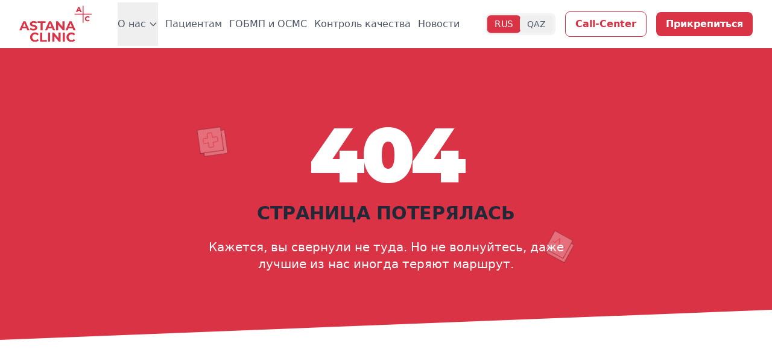

--- FILE ---
content_type: text/html
request_url: https://aclinic.kz/doctors-kok/
body_size: 892
content:
<!DOCTYPE html>
<html lang="en">
  <head>
    <meta charset="UTF-8" />
    <meta name="viewport" content="width=device-width, initial-scale=1.0" />
    <title>Astana Clinic - Медицинский центр | Помогает!</title>
    
    <!-- Favicon -->
    <link rel="icon" type="image/svg+xml" href="favicon/favicon.svg" />
    <link rel="alternate icon" href="favicon/favicon.ico" />
    <link rel="apple-touch-icon" sizes="180x180" href="favicon/apple-touch-icon.png" />
    <link rel="icon" type="image/png" sizes="32x32" href="favicon/favicon-32x32.png" />
    <link rel="icon" type="image/png" sizes="16x16" href="favicon/favicon-16x16.png" />
    <link rel="manifest" href="favicon/site.webmanifest" />
    <meta name="theme-color" content="#da3345" />
    
    <!-- Open Graph Meta Tags -->
    <meta property="og:title" content="Astana Clinic - Медицинский центр | Помогает!" />
    <meta property="og:description" content="Получайте бесплатную медицинскую помощь там, где вам комфортно. Современная частная поликлиника с квалифицированными специалистами" />
    <meta property="og:image" content="https://aclinic.kz/images/preview.webp" />
    <meta property="og:url" content="https://aclinic.kz/" />
    <meta property="og:type" content="website" />
    <meta property="og:locale" content="ru_RU" />
    
    <!-- Twitter Card Meta Tags -->
    <meta name="twitter:card" content="summary_large_image" />
    <meta name="twitter:title" content="Astana Clinic - Медицинский центр | Помогает!" />
    <meta name="twitter:description" content="Получайте бесплатную медицинскую помощь там, где вам комфортно. Современная частная поликлиника с квалифицированными специалистами" />
    <meta name="twitter:image" content="https://aclinic.kz/images/preview.webp" />
    
    <link rel="preconnect" href="https://fonts.googleapis.com">
    <link rel="preconnect" href="https://fonts.gstatic.com" crossorigin>
    <link href="https://fonts.googleapis.com/css2?family=Lato:wght@400;700&family=Montserrat:wght@700;900&display=swap" rel="stylesheet">
    <script src="https://cdn.tailwindcss.com"></script>
    

  <script type="importmap">
{
  "imports": {
    "react/": "https://esm.sh/react@^19.1.1/",
    "react": "https://esm.sh/react@^19.1.1",
    "react-dom/": "https://esm.sh/react-dom@^19.1.1/"
  }
}
</script>
  <script type="module" crossorigin src="/assets/index-CnvhceLO.js"></script>
  <link rel="stylesheet" crossorigin href="/assets/index-C2GqyaTd.css">
</head>
  <body class="bg-white">
    <div id="root"></div>
  </body>
</html>

--- FILE ---
content_type: text/css
request_url: https://aclinic.kz/assets/index-C2GqyaTd.css
body_size: 124
content:
body{font-family:Lato,sans-serif;-webkit-font-smoothing:antialiased;-moz-osx-font-smoothing:grayscale}h1,h2,h3,h4,h5,h6{font-family:Montserrat,sans-serif;font-weight:700}@keyframes float{0%{transform:translate(0) rotate(0)}50%{transform:translate(15px,20px) rotate(5deg)}to{transform:translate(0) rotate(0)}}@keyframes float-delay{0%{transform:translate(0) rotate(0)}50%{transform:translate(-20px,10px) rotate(-5deg)}to{transform:translate(0) rotate(0)}}@keyframes float-reverse{0%{transform:translate(0) rotate(0)}50%{transform:translate(-15px,-20px) rotate(-5deg)}to{transform:translate(0) rotate(0)}}.animate-float{animation:float 8s ease-in-out infinite}.animate-float-delay{animation:float-delay 10s ease-in-out infinite}.animate-float-reverse{animation:float-reverse 9s ease-in-out infinite}


--- FILE ---
content_type: application/javascript
request_url: https://aclinic.kz/assets/index-CnvhceLO.js
body_size: 139344
content:
(function(){const d=document.createElement("link").relList;if(d&&d.supports&&d.supports("modulepreload"))return;for(const h of document.querySelectorAll('link[rel="modulepreload"]'))r(h);new MutationObserver(h=>{for(const x of h)if(x.type==="childList")for(const v of x.addedNodes)v.tagName==="LINK"&&v.rel==="modulepreload"&&r(v)}).observe(document,{childList:!0,subtree:!0});function u(h){const x={};return h.integrity&&(x.integrity=h.integrity),h.referrerPolicy&&(x.referrerPolicy=h.referrerPolicy),h.crossOrigin==="use-credentials"?x.credentials="include":h.crossOrigin==="anonymous"?x.credentials="omit":x.credentials="same-origin",x}function r(h){if(h.ep)return;h.ep=!0;const x=u(h);fetch(h.href,x)}})();function c1(s){return s&&s.__esModule&&Object.prototype.hasOwnProperty.call(s,"default")?s.default:s}var _r={exports:{}},$n={};/**
 * @license React
 * react-jsx-runtime.production.js
 *
 * Copyright (c) Meta Platforms, Inc. and affiliates.
 *
 * This source code is licensed under the MIT license found in the
 * LICENSE file in the root directory of this source tree.
 */var Gd;function Wf(){if(Gd)return $n;Gd=1;var s=Symbol.for("react.transitional.element"),d=Symbol.for("react.fragment");function u(r,h,x){var v=null;if(x!==void 0&&(v=""+x),h.key!==void 0&&(v=""+h.key),"key"in h){x={};for(var w in h)w!=="key"&&(x[w]=h[w])}else x=h;return h=x.ref,{$$typeof:s,type:r,key:v,ref:h!==void 0?h:null,props:x}}return $n.Fragment=d,$n.jsx=u,$n.jsxs=u,$n}var Xd;function If(){return Xd||(Xd=1,_r.exports=Wf()),_r.exports}var l=If(),Hr={exports:{}},le={};/**
 * @license React
 * react.production.js
 *
 * Copyright (c) Meta Platforms, Inc. and affiliates.
 *
 * This source code is licensed under the MIT license found in the
 * LICENSE file in the root directory of this source tree.
 */var Qd;function Pf(){if(Qd)return le;Qd=1;var s=Symbol.for("react.transitional.element"),d=Symbol.for("react.portal"),u=Symbol.for("react.fragment"),r=Symbol.for("react.strict_mode"),h=Symbol.for("react.profiler"),x=Symbol.for("react.consumer"),v=Symbol.for("react.context"),w=Symbol.for("react.forward_ref"),g=Symbol.for("react.suspense"),m=Symbol.for("react.memo"),j=Symbol.for("react.lazy"),E=Symbol.iterator;function M(b){return b===null||typeof b!="object"?null:(b=E&&b[E]||b["@@iterator"],typeof b=="function"?b:null)}var H={isMounted:function(){return!1},enqueueForceUpdate:function(){},enqueueReplaceState:function(){},enqueueSetState:function(){}},Y=Object.assign,q={};function B(b,_,X){this.props=b,this.context=_,this.refs=q,this.updater=X||H}B.prototype.isReactComponent={},B.prototype.setState=function(b,_){if(typeof b!="object"&&typeof b!="function"&&b!=null)throw Error("takes an object of state variables to update or a function which returns an object of state variables.");this.updater.enqueueSetState(this,b,_,"setState")},B.prototype.forceUpdate=function(b){this.updater.enqueueForceUpdate(this,b,"forceUpdate")};function k(){}k.prototype=B.prototype;function Q(b,_,X){this.props=b,this.context=_,this.refs=q,this.updater=X||H}var G=Q.prototype=new k;G.constructor=Q,Y(G,B.prototype),G.isPureReactComponent=!0;var ie=Array.isArray,W={H:null,A:null,T:null,S:null,V:null},Se=Object.prototype.hasOwnProperty;function Ce(b,_,X,V,$,ue){return X=ue.ref,{$$typeof:s,type:b,key:_,ref:X!==void 0?X:null,props:ue}}function Te(b,_){return Ce(b.type,_,void 0,void 0,void 0,b.props)}function ge(b){return typeof b=="object"&&b!==null&&b.$$typeof===s}function qe(b){var _={"=":"=0",":":"=2"};return"$"+b.replace(/[=:]/g,function(X){return _[X]})}var Ve=/\/+/g;function De(b,_){return typeof b=="object"&&b!==null&&b.key!=null?qe(""+b.key):_.toString(36)}function ot(){}function ut(b){switch(b.status){case"fulfilled":return b.value;case"rejected":throw b.reason;default:switch(typeof b.status=="string"?b.then(ot,ot):(b.status="pending",b.then(function(_){b.status==="pending"&&(b.status="fulfilled",b.value=_)},function(_){b.status==="pending"&&(b.status="rejected",b.reason=_)})),b.status){case"fulfilled":return b.value;case"rejected":throw b.reason}}throw b}function Re(b,_,X,V,$){var ue=typeof b;(ue==="undefined"||ue==="boolean")&&(b=null);var te=!1;if(b===null)te=!0;else switch(ue){case"bigint":case"string":case"number":te=!0;break;case"object":switch(b.$$typeof){case s:case d:te=!0;break;case j:return te=b._init,Re(te(b._payload),_,X,V,$)}}if(te)return $=$(b),te=V===""?"."+De(b,0):V,ie($)?(X="",te!=null&&(X=te.replace(Ve,"$&/")+"/"),Re($,_,X,"",function(Rt){return Rt})):$!=null&&(ge($)&&($=Te($,X+($.key==null||b&&b.key===$.key?"":(""+$.key).replace(Ve,"$&/")+"/")+te)),_.push($)),1;te=0;var We=V===""?".":V+":";if(ie(b))for(var je=0;je<b.length;je++)V=b[je],ue=We+De(V,je),te+=Re(V,_,X,ue,$);else if(je=M(b),typeof je=="function")for(b=je.call(b),je=0;!(V=b.next()).done;)V=V.value,ue=We+De(V,je++),te+=Re(V,_,X,ue,$);else if(ue==="object"){if(typeof b.then=="function")return Re(ut(b),_,X,V,$);throw _=String(b),Error("Objects are not valid as a React child (found: "+(_==="[object Object]"?"object with keys {"+Object.keys(b).join(", ")+"}":_)+"). If you meant to render a collection of children, use an array instead.")}return te}function A(b,_,X){if(b==null)return b;var V=[],$=0;return Re(b,V,"","",function(ue){return _.call(X,ue,$++)}),V}function Z(b){if(b._status===-1){var _=b._result;_=_(),_.then(function(X){(b._status===0||b._status===-1)&&(b._status=1,b._result=X)},function(X){(b._status===0||b._status===-1)&&(b._status=2,b._result=X)}),b._status===-1&&(b._status=0,b._result=_)}if(b._status===1)return b._result.default;throw b._result}var J=typeof reportError=="function"?reportError:function(b){if(typeof window=="object"&&typeof window.ErrorEvent=="function"){var _=new window.ErrorEvent("error",{bubbles:!0,cancelable:!0,message:typeof b=="object"&&b!==null&&typeof b.message=="string"?String(b.message):String(b),error:b});if(!window.dispatchEvent(_))return}else if(typeof process=="object"&&typeof process.emit=="function"){process.emit("uncaughtException",b);return}console.error(b)};function oe(){}return le.Children={map:A,forEach:function(b,_,X){A(b,function(){_.apply(this,arguments)},X)},count:function(b){var _=0;return A(b,function(){_++}),_},toArray:function(b){return A(b,function(_){return _})||[]},only:function(b){if(!ge(b))throw Error("React.Children.only expected to receive a single React element child.");return b}},le.Component=B,le.Fragment=u,le.Profiler=h,le.PureComponent=Q,le.StrictMode=r,le.Suspense=g,le.__CLIENT_INTERNALS_DO_NOT_USE_OR_WARN_USERS_THEY_CANNOT_UPGRADE=W,le.__COMPILER_RUNTIME={__proto__:null,c:function(b){return W.H.useMemoCache(b)}},le.cache=function(b){return function(){return b.apply(null,arguments)}},le.cloneElement=function(b,_,X){if(b==null)throw Error("The argument must be a React element, but you passed "+b+".");var V=Y({},b.props),$=b.key,ue=void 0;if(_!=null)for(te in _.ref!==void 0&&(ue=void 0),_.key!==void 0&&($=""+_.key),_)!Se.call(_,te)||te==="key"||te==="__self"||te==="__source"||te==="ref"&&_.ref===void 0||(V[te]=_[te]);var te=arguments.length-2;if(te===1)V.children=X;else if(1<te){for(var We=Array(te),je=0;je<te;je++)We[je]=arguments[je+2];V.children=We}return Ce(b.type,$,void 0,void 0,ue,V)},le.createContext=function(b){return b={$$typeof:v,_currentValue:b,_currentValue2:b,_threadCount:0,Provider:null,Consumer:null},b.Provider=b,b.Consumer={$$typeof:x,_context:b},b},le.createElement=function(b,_,X){var V,$={},ue=null;if(_!=null)for(V in _.key!==void 0&&(ue=""+_.key),_)Se.call(_,V)&&V!=="key"&&V!=="__self"&&V!=="__source"&&($[V]=_[V]);var te=arguments.length-2;if(te===1)$.children=X;else if(1<te){for(var We=Array(te),je=0;je<te;je++)We[je]=arguments[je+2];$.children=We}if(b&&b.defaultProps)for(V in te=b.defaultProps,te)$[V]===void 0&&($[V]=te[V]);return Ce(b,ue,void 0,void 0,null,$)},le.createRef=function(){return{current:null}},le.forwardRef=function(b){return{$$typeof:w,render:b}},le.isValidElement=ge,le.lazy=function(b){return{$$typeof:j,_payload:{_status:-1,_result:b},_init:Z}},le.memo=function(b,_){return{$$typeof:m,type:b,compare:_===void 0?null:_}},le.startTransition=function(b){var _=W.T,X={};W.T=X;try{var V=b(),$=W.S;$!==null&&$(X,V),typeof V=="object"&&V!==null&&typeof V.then=="function"&&V.then(oe,J)}catch(ue){J(ue)}finally{W.T=_}},le.unstable_useCacheRefresh=function(){return W.H.useCacheRefresh()},le.use=function(b){return W.H.use(b)},le.useActionState=function(b,_,X){return W.H.useActionState(b,_,X)},le.useCallback=function(b,_){return W.H.useCallback(b,_)},le.useContext=function(b){return W.H.useContext(b)},le.useDebugValue=function(){},le.useDeferredValue=function(b,_){return W.H.useDeferredValue(b,_)},le.useEffect=function(b,_,X){var V=W.H;if(typeof X=="function")throw Error("useEffect CRUD overload is not enabled in this build of React.");return V.useEffect(b,_)},le.useId=function(){return W.H.useId()},le.useImperativeHandle=function(b,_,X){return W.H.useImperativeHandle(b,_,X)},le.useInsertionEffect=function(b,_){return W.H.useInsertionEffect(b,_)},le.useLayoutEffect=function(b,_){return W.H.useLayoutEffect(b,_)},le.useMemo=function(b,_){return W.H.useMemo(b,_)},le.useOptimistic=function(b,_){return W.H.useOptimistic(b,_)},le.useReducer=function(b,_,X){return W.H.useReducer(b,_,X)},le.useRef=function(b){return W.H.useRef(b)},le.useState=function(b){return W.H.useState(b)},le.useSyncExternalStore=function(b,_,X){return W.H.useSyncExternalStore(b,_,X)},le.useTransition=function(){return W.H.useTransition()},le.version="19.1.1",le}var Kd;function Qr(){return Kd||(Kd=1,Hr.exports=Pf()),Hr.exports}var y=Qr();const r1=c1(y);var Ur={exports:{}},Wn={},Br={exports:{}},qr={};/**
 * @license React
 * scheduler.production.js
 *
 * Copyright (c) Meta Platforms, Inc. and affiliates.
 *
 * This source code is licensed under the MIT license found in the
 * LICENSE file in the root directory of this source tree.
 */var Jd;function e3(){return Jd||(Jd=1,(function(s){function d(A,Z){var J=A.length;A.push(Z);e:for(;0<J;){var oe=J-1>>>1,b=A[oe];if(0<h(b,Z))A[oe]=Z,A[J]=b,J=oe;else break e}}function u(A){return A.length===0?null:A[0]}function r(A){if(A.length===0)return null;var Z=A[0],J=A.pop();if(J!==Z){A[0]=J;e:for(var oe=0,b=A.length,_=b>>>1;oe<_;){var X=2*(oe+1)-1,V=A[X],$=X+1,ue=A[$];if(0>h(V,J))$<b&&0>h(ue,V)?(A[oe]=ue,A[$]=J,oe=$):(A[oe]=V,A[X]=J,oe=X);else if($<b&&0>h(ue,J))A[oe]=ue,A[$]=J,oe=$;else break e}}return Z}function h(A,Z){var J=A.sortIndex-Z.sortIndex;return J!==0?J:A.id-Z.id}if(s.unstable_now=void 0,typeof performance=="object"&&typeof performance.now=="function"){var x=performance;s.unstable_now=function(){return x.now()}}else{var v=Date,w=v.now();s.unstable_now=function(){return v.now()-w}}var g=[],m=[],j=1,E=null,M=3,H=!1,Y=!1,q=!1,B=!1,k=typeof setTimeout=="function"?setTimeout:null,Q=typeof clearTimeout=="function"?clearTimeout:null,G=typeof setImmediate<"u"?setImmediate:null;function ie(A){for(var Z=u(m);Z!==null;){if(Z.callback===null)r(m);else if(Z.startTime<=A)r(m),Z.sortIndex=Z.expirationTime,d(g,Z);else break;Z=u(m)}}function W(A){if(q=!1,ie(A),!Y)if(u(g)!==null)Y=!0,Se||(Se=!0,De());else{var Z=u(m);Z!==null&&Re(W,Z.startTime-A)}}var Se=!1,Ce=-1,Te=5,ge=-1;function qe(){return B?!0:!(s.unstable_now()-ge<Te)}function Ve(){if(B=!1,Se){var A=s.unstable_now();ge=A;var Z=!0;try{e:{Y=!1,q&&(q=!1,Q(Ce),Ce=-1),H=!0;var J=M;try{t:{for(ie(A),E=u(g);E!==null&&!(E.expirationTime>A&&qe());){var oe=E.callback;if(typeof oe=="function"){E.callback=null,M=E.priorityLevel;var b=oe(E.expirationTime<=A);if(A=s.unstable_now(),typeof b=="function"){E.callback=b,ie(A),Z=!0;break t}E===u(g)&&r(g),ie(A)}else r(g);E=u(g)}if(E!==null)Z=!0;else{var _=u(m);_!==null&&Re(W,_.startTime-A),Z=!1}}break e}finally{E=null,M=J,H=!1}Z=void 0}}finally{Z?De():Se=!1}}}var De;if(typeof G=="function")De=function(){G(Ve)};else if(typeof MessageChannel<"u"){var ot=new MessageChannel,ut=ot.port2;ot.port1.onmessage=Ve,De=function(){ut.postMessage(null)}}else De=function(){k(Ve,0)};function Re(A,Z){Ce=k(function(){A(s.unstable_now())},Z)}s.unstable_IdlePriority=5,s.unstable_ImmediatePriority=1,s.unstable_LowPriority=4,s.unstable_NormalPriority=3,s.unstable_Profiling=null,s.unstable_UserBlockingPriority=2,s.unstable_cancelCallback=function(A){A.callback=null},s.unstable_forceFrameRate=function(A){0>A||125<A?console.error("forceFrameRate takes a positive int between 0 and 125, forcing frame rates higher than 125 fps is not supported"):Te=0<A?Math.floor(1e3/A):5},s.unstable_getCurrentPriorityLevel=function(){return M},s.unstable_next=function(A){switch(M){case 1:case 2:case 3:var Z=3;break;default:Z=M}var J=M;M=Z;try{return A()}finally{M=J}},s.unstable_requestPaint=function(){B=!0},s.unstable_runWithPriority=function(A,Z){switch(A){case 1:case 2:case 3:case 4:case 5:break;default:A=3}var J=M;M=A;try{return Z()}finally{M=J}},s.unstable_scheduleCallback=function(A,Z,J){var oe=s.unstable_now();switch(typeof J=="object"&&J!==null?(J=J.delay,J=typeof J=="number"&&0<J?oe+J:oe):J=oe,A){case 1:var b=-1;break;case 2:b=250;break;case 5:b=1073741823;break;case 4:b=1e4;break;default:b=5e3}return b=J+b,A={id:j++,callback:Z,priorityLevel:A,startTime:J,expirationTime:b,sortIndex:-1},J>oe?(A.sortIndex=J,d(m,A),u(g)===null&&A===u(m)&&(q?(Q(Ce),Ce=-1):q=!0,Re(W,J-oe))):(A.sortIndex=b,d(g,A),Y||H||(Y=!0,Se||(Se=!0,De()))),A},s.unstable_shouldYield=qe,s.unstable_wrapCallback=function(A){var Z=M;return function(){var J=M;M=Z;try{return A.apply(this,arguments)}finally{M=J}}}})(qr)),qr}var Fd;function t3(){return Fd||(Fd=1,Br.exports=e3()),Br.exports}var Yr={exports:{}},et={};/**
 * @license React
 * react-dom.production.js
 *
 * Copyright (c) Meta Platforms, Inc. and affiliates.
 *
 * This source code is licensed under the MIT license found in the
 * LICENSE file in the root directory of this source tree.
 */var $d;function a3(){if($d)return et;$d=1;var s=Qr();function d(g){var m="https://react.dev/errors/"+g;if(1<arguments.length){m+="?args[]="+encodeURIComponent(arguments[1]);for(var j=2;j<arguments.length;j++)m+="&args[]="+encodeURIComponent(arguments[j])}return"Minified React error #"+g+"; visit "+m+" for the full message or use the non-minified dev environment for full errors and additional helpful warnings."}function u(){}var r={d:{f:u,r:function(){throw Error(d(522))},D:u,C:u,L:u,m:u,X:u,S:u,M:u},p:0,findDOMNode:null},h=Symbol.for("react.portal");function x(g,m,j){var E=3<arguments.length&&arguments[3]!==void 0?arguments[3]:null;return{$$typeof:h,key:E==null?null:""+E,children:g,containerInfo:m,implementation:j}}var v=s.__CLIENT_INTERNALS_DO_NOT_USE_OR_WARN_USERS_THEY_CANNOT_UPGRADE;function w(g,m){if(g==="font")return"";if(typeof m=="string")return m==="use-credentials"?m:""}return et.__DOM_INTERNALS_DO_NOT_USE_OR_WARN_USERS_THEY_CANNOT_UPGRADE=r,et.createPortal=function(g,m){var j=2<arguments.length&&arguments[2]!==void 0?arguments[2]:null;if(!m||m.nodeType!==1&&m.nodeType!==9&&m.nodeType!==11)throw Error(d(299));return x(g,m,null,j)},et.flushSync=function(g){var m=v.T,j=r.p;try{if(v.T=null,r.p=2,g)return g()}finally{v.T=m,r.p=j,r.d.f()}},et.preconnect=function(g,m){typeof g=="string"&&(m?(m=m.crossOrigin,m=typeof m=="string"?m==="use-credentials"?m:"":void 0):m=null,r.d.C(g,m))},et.prefetchDNS=function(g){typeof g=="string"&&r.d.D(g)},et.preinit=function(g,m){if(typeof g=="string"&&m&&typeof m.as=="string"){var j=m.as,E=w(j,m.crossOrigin),M=typeof m.integrity=="string"?m.integrity:void 0,H=typeof m.fetchPriority=="string"?m.fetchPriority:void 0;j==="style"?r.d.S(g,typeof m.precedence=="string"?m.precedence:void 0,{crossOrigin:E,integrity:M,fetchPriority:H}):j==="script"&&r.d.X(g,{crossOrigin:E,integrity:M,fetchPriority:H,nonce:typeof m.nonce=="string"?m.nonce:void 0})}},et.preinitModule=function(g,m){if(typeof g=="string")if(typeof m=="object"&&m!==null){if(m.as==null||m.as==="script"){var j=w(m.as,m.crossOrigin);r.d.M(g,{crossOrigin:j,integrity:typeof m.integrity=="string"?m.integrity:void 0,nonce:typeof m.nonce=="string"?m.nonce:void 0})}}else m==null&&r.d.M(g)},et.preload=function(g,m){if(typeof g=="string"&&typeof m=="object"&&m!==null&&typeof m.as=="string"){var j=m.as,E=w(j,m.crossOrigin);r.d.L(g,j,{crossOrigin:E,integrity:typeof m.integrity=="string"?m.integrity:void 0,nonce:typeof m.nonce=="string"?m.nonce:void 0,type:typeof m.type=="string"?m.type:void 0,fetchPriority:typeof m.fetchPriority=="string"?m.fetchPriority:void 0,referrerPolicy:typeof m.referrerPolicy=="string"?m.referrerPolicy:void 0,imageSrcSet:typeof m.imageSrcSet=="string"?m.imageSrcSet:void 0,imageSizes:typeof m.imageSizes=="string"?m.imageSizes:void 0,media:typeof m.media=="string"?m.media:void 0})}},et.preloadModule=function(g,m){if(typeof g=="string")if(m){var j=w(m.as,m.crossOrigin);r.d.m(g,{as:typeof m.as=="string"&&m.as!=="script"?m.as:void 0,crossOrigin:j,integrity:typeof m.integrity=="string"?m.integrity:void 0})}else r.d.m(g)},et.requestFormReset=function(g){r.d.r(g)},et.unstable_batchedUpdates=function(g,m){return g(m)},et.useFormState=function(g,m,j){return v.H.useFormState(g,m,j)},et.useFormStatus=function(){return v.H.useHostTransitionStatus()},et.version="19.1.1",et}var Wd;function o1(){if(Wd)return Yr.exports;Wd=1;function s(){if(!(typeof __REACT_DEVTOOLS_GLOBAL_HOOK__>"u"||typeof __REACT_DEVTOOLS_GLOBAL_HOOK__.checkDCE!="function"))try{__REACT_DEVTOOLS_GLOBAL_HOOK__.checkDCE(s)}catch(d){console.error(d)}}return s(),Yr.exports=a3(),Yr.exports}/**
 * @license React
 * react-dom-client.production.js
 *
 * Copyright (c) Meta Platforms, Inc. and affiliates.
 *
 * This source code is licensed under the MIT license found in the
 * LICENSE file in the root directory of this source tree.
 */var Id;function l3(){if(Id)return Wn;Id=1;var s=t3(),d=Qr(),u=o1();function r(e){var t="https://react.dev/errors/"+e;if(1<arguments.length){t+="?args[]="+encodeURIComponent(arguments[1]);for(var a=2;a<arguments.length;a++)t+="&args[]="+encodeURIComponent(arguments[a])}return"Minified React error #"+e+"; visit "+t+" for the full message or use the non-minified dev environment for full errors and additional helpful warnings."}function h(e){return!(!e||e.nodeType!==1&&e.nodeType!==9&&e.nodeType!==11)}function x(e){var t=e,a=e;if(e.alternate)for(;t.return;)t=t.return;else{e=t;do t=e,(t.flags&4098)!==0&&(a=t.return),e=t.return;while(e)}return t.tag===3?a:null}function v(e){if(e.tag===13){var t=e.memoizedState;if(t===null&&(e=e.alternate,e!==null&&(t=e.memoizedState)),t!==null)return t.dehydrated}return null}function w(e){if(x(e)!==e)throw Error(r(188))}function g(e){var t=e.alternate;if(!t){if(t=x(e),t===null)throw Error(r(188));return t!==e?null:e}for(var a=e,n=t;;){var i=a.return;if(i===null)break;var c=i.alternate;if(c===null){if(n=i.return,n!==null){a=n;continue}break}if(i.child===c.child){for(c=i.child;c;){if(c===a)return w(i),e;if(c===n)return w(i),t;c=c.sibling}throw Error(r(188))}if(a.return!==n.return)a=i,n=c;else{for(var o=!1,f=i.child;f;){if(f===a){o=!0,a=i,n=c;break}if(f===n){o=!0,n=i,a=c;break}f=f.sibling}if(!o){for(f=c.child;f;){if(f===a){o=!0,a=c,n=i;break}if(f===n){o=!0,n=c,a=i;break}f=f.sibling}if(!o)throw Error(r(189))}}if(a.alternate!==n)throw Error(r(190))}if(a.tag!==3)throw Error(r(188));return a.stateNode.current===a?e:t}function m(e){var t=e.tag;if(t===5||t===26||t===27||t===6)return e;for(e=e.child;e!==null;){if(t=m(e),t!==null)return t;e=e.sibling}return null}var j=Object.assign,E=Symbol.for("react.element"),M=Symbol.for("react.transitional.element"),H=Symbol.for("react.portal"),Y=Symbol.for("react.fragment"),q=Symbol.for("react.strict_mode"),B=Symbol.for("react.profiler"),k=Symbol.for("react.provider"),Q=Symbol.for("react.consumer"),G=Symbol.for("react.context"),ie=Symbol.for("react.forward_ref"),W=Symbol.for("react.suspense"),Se=Symbol.for("react.suspense_list"),Ce=Symbol.for("react.memo"),Te=Symbol.for("react.lazy"),ge=Symbol.for("react.activity"),qe=Symbol.for("react.memo_cache_sentinel"),Ve=Symbol.iterator;function De(e){return e===null||typeof e!="object"?null:(e=Ve&&e[Ve]||e["@@iterator"],typeof e=="function"?e:null)}var ot=Symbol.for("react.client.reference");function ut(e){if(e==null)return null;if(typeof e=="function")return e.$$typeof===ot?null:e.displayName||e.name||null;if(typeof e=="string")return e;switch(e){case Y:return"Fragment";case B:return"Profiler";case q:return"StrictMode";case W:return"Suspense";case Se:return"SuspenseList";case ge:return"Activity"}if(typeof e=="object")switch(e.$$typeof){case H:return"Portal";case G:return(e.displayName||"Context")+".Provider";case Q:return(e._context.displayName||"Context")+".Consumer";case ie:var t=e.render;return e=e.displayName,e||(e=t.displayName||t.name||"",e=e!==""?"ForwardRef("+e+")":"ForwardRef"),e;case Ce:return t=e.displayName||null,t!==null?t:ut(e.type)||"Memo";case Te:t=e._payload,e=e._init;try{return ut(e(t))}catch{}}return null}var Re=Array.isArray,A=d.__CLIENT_INTERNALS_DO_NOT_USE_OR_WARN_USERS_THEY_CANNOT_UPGRADE,Z=u.__DOM_INTERNALS_DO_NOT_USE_OR_WARN_USERS_THEY_CANNOT_UPGRADE,J={pending:!1,data:null,method:null,action:null},oe=[],b=-1;function _(e){return{current:e}}function X(e){0>b||(e.current=oe[b],oe[b]=null,b--)}function V(e,t){b++,oe[b]=e.current,e.current=t}var $=_(null),ue=_(null),te=_(null),We=_(null);function je(e,t){switch(V(te,t),V(ue,e),V($,null),t.nodeType){case 9:case 11:e=(e=t.documentElement)&&(e=e.namespaceURI)?vd(e):0;break;default:if(e=t.tagName,t=t.namespaceURI)t=vd(t),e=yd(t,e);else switch(e){case"svg":e=1;break;case"math":e=2;break;default:e=0}}X($),V($,e)}function Rt(){X($),X(ue),X(te)}function il(e){e.memoizedState!==null&&V(We,e);var t=$.current,a=yd(t,e.type);t!==a&&(V(ue,e),V($,a))}function Ua(e){ue.current===e&&(X($),X(ue)),We.current===e&&(X(We),Xn._currentValue=J)}var sl=Object.prototype.hasOwnProperty,cl=s.unstable_scheduleCallback,rl=s.unstable_cancelCallback,ae=s.unstable_shouldYield,Nt=s.unstable_requestPaint,ze=s.unstable_now,Ut=s.unstable_getCurrentPriorityLevel,Ot=s.unstable_ImmediatePriority,wt=s.unstable_UserBlockingPriority,dt=s.unstable_NormalPriority,Ba=s.unstable_LowPriority,Il=s.unstable_IdlePriority,li=s.log,ni=s.unstable_setDisableYieldValue,da=null,ft=null;function fa(e){if(typeof li=="function"&&ni(e),ft&&typeof ft.setStrictMode=="function")try{ft.setStrictMode(da,e)}catch{}}var ht=Math.clz32?Math.clz32:_1,O1=Math.log,k1=Math.LN2;function _1(e){return e>>>=0,e===0?32:31-(O1(e)/k1|0)|0}var ii=256,si=4194304;function qa(e){var t=e&42;if(t!==0)return t;switch(e&-e){case 1:return 1;case 2:return 2;case 4:return 4;case 8:return 8;case 16:return 16;case 32:return 32;case 64:return 64;case 128:return 128;case 256:case 512:case 1024:case 2048:case 4096:case 8192:case 16384:case 32768:case 65536:case 131072:case 262144:case 524288:case 1048576:case 2097152:return e&4194048;case 4194304:case 8388608:case 16777216:case 33554432:return e&62914560;case 67108864:return 67108864;case 134217728:return 134217728;case 268435456:return 268435456;case 536870912:return 536870912;case 1073741824:return 0;default:return e}}function ci(e,t,a){var n=e.pendingLanes;if(n===0)return 0;var i=0,c=e.suspendedLanes,o=e.pingedLanes;e=e.warmLanes;var f=n&134217727;return f!==0?(n=f&~c,n!==0?i=qa(n):(o&=f,o!==0?i=qa(o):a||(a=f&~e,a!==0&&(i=qa(a))))):(f=n&~c,f!==0?i=qa(f):o!==0?i=qa(o):a||(a=n&~e,a!==0&&(i=qa(a)))),i===0?0:t!==0&&t!==i&&(t&c)===0&&(c=i&-i,a=t&-t,c>=a||c===32&&(a&4194048)!==0)?t:i}function Pl(e,t){return(e.pendingLanes&~(e.suspendedLanes&~e.pingedLanes)&t)===0}function H1(e,t){switch(e){case 1:case 2:case 4:case 8:case 64:return t+250;case 16:case 32:case 128:case 256:case 512:case 1024:case 2048:case 4096:case 8192:case 16384:case 32768:case 65536:case 131072:case 262144:case 524288:case 1048576:case 2097152:return t+5e3;case 4194304:case 8388608:case 16777216:case 33554432:return-1;case 67108864:case 134217728:case 268435456:case 536870912:case 1073741824:return-1;default:return-1}}function eo(){var e=ii;return ii<<=1,(ii&4194048)===0&&(ii=256),e}function to(){var e=si;return si<<=1,(si&62914560)===0&&(si=4194304),e}function Ss(e){for(var t=[],a=0;31>a;a++)t.push(e);return t}function en(e,t){e.pendingLanes|=t,t!==268435456&&(e.suspendedLanes=0,e.pingedLanes=0,e.warmLanes=0)}function U1(e,t,a,n,i,c){var o=e.pendingLanes;e.pendingLanes=a,e.suspendedLanes=0,e.pingedLanes=0,e.warmLanes=0,e.expiredLanes&=a,e.entangledLanes&=a,e.errorRecoveryDisabledLanes&=a,e.shellSuspendCounter=0;var f=e.entanglements,p=e.expirationTimes,T=e.hiddenUpdates;for(a=o&~a;0<a;){var D=31-ht(a),O=1<<D;f[D]=0,p[D]=-1;var z=T[D];if(z!==null)for(T[D]=null,D=0;D<z.length;D++){var L=z[D];L!==null&&(L.lane&=-536870913)}a&=~O}n!==0&&ao(e,n,0),c!==0&&i===0&&e.tag!==0&&(e.suspendedLanes|=c&~(o&~t))}function ao(e,t,a){e.pendingLanes|=t,e.suspendedLanes&=~t;var n=31-ht(t);e.entangledLanes|=t,e.entanglements[n]=e.entanglements[n]|1073741824|a&4194090}function lo(e,t){var a=e.entangledLanes|=t;for(e=e.entanglements;a;){var n=31-ht(a),i=1<<n;i&t|e[n]&t&&(e[n]|=t),a&=~i}}function Ts(e){switch(e){case 2:e=1;break;case 8:e=4;break;case 32:e=16;break;case 256:case 512:case 1024:case 2048:case 4096:case 8192:case 16384:case 32768:case 65536:case 131072:case 262144:case 524288:case 1048576:case 2097152:case 4194304:case 8388608:case 16777216:case 33554432:e=128;break;case 268435456:e=134217728;break;default:e=0}return e}function zs(e){return e&=-e,2<e?8<e?(e&134217727)!==0?32:268435456:8:2}function no(){var e=Z.p;return e!==0?e:(e=window.event,e===void 0?32:Ud(e.type))}function B1(e,t){var a=Z.p;try{return Z.p=e,t()}finally{Z.p=a}}var ha=Math.random().toString(36).slice(2),Ie="__reactFiber$"+ha,at="__reactProps$"+ha,ol="__reactContainer$"+ha,Ms="__reactEvents$"+ha,q1="__reactListeners$"+ha,Y1="__reactHandles$"+ha,io="__reactResources$"+ha,tn="__reactMarker$"+ha;function Ls(e){delete e[Ie],delete e[at],delete e[Ms],delete e[q1],delete e[Y1]}function ul(e){var t=e[Ie];if(t)return t;for(var a=e.parentNode;a;){if(t=a[ol]||a[Ie]){if(a=t.alternate,t.child!==null||a!==null&&a.child!==null)for(e=wd(e);e!==null;){if(a=e[Ie])return a;e=wd(e)}return t}e=a,a=e.parentNode}return null}function dl(e){if(e=e[Ie]||e[ol]){var t=e.tag;if(t===5||t===6||t===13||t===26||t===27||t===3)return e}return null}function an(e){var t=e.tag;if(t===5||t===26||t===27||t===6)return e.stateNode;throw Error(r(33))}function fl(e){var t=e[io];return t||(t=e[io]={hoistableStyles:new Map,hoistableScripts:new Map}),t}function Ge(e){e[tn]=!0}var so=new Set,co={};function Ya(e,t){hl(e,t),hl(e+"Capture",t)}function hl(e,t){for(co[e]=t,e=0;e<t.length;e++)so.add(t[e])}var Z1=RegExp("^[:A-Z_a-z\\u00C0-\\u00D6\\u00D8-\\u00F6\\u00F8-\\u02FF\\u0370-\\u037D\\u037F-\\u1FFF\\u200C-\\u200D\\u2070-\\u218F\\u2C00-\\u2FEF\\u3001-\\uD7FF\\uF900-\\uFDCF\\uFDF0-\\uFFFD][:A-Z_a-z\\u00C0-\\u00D6\\u00D8-\\u00F6\\u00F8-\\u02FF\\u0370-\\u037D\\u037F-\\u1FFF\\u200C-\\u200D\\u2070-\\u218F\\u2C00-\\u2FEF\\u3001-\\uD7FF\\uF900-\\uFDCF\\uFDF0-\\uFFFD\\-.0-9\\u00B7\\u0300-\\u036F\\u203F-\\u2040]*$"),ro={},oo={};function V1(e){return sl.call(oo,e)?!0:sl.call(ro,e)?!1:Z1.test(e)?oo[e]=!0:(ro[e]=!0,!1)}function ri(e,t,a){if(V1(t))if(a===null)e.removeAttribute(t);else{switch(typeof a){case"undefined":case"function":case"symbol":e.removeAttribute(t);return;case"boolean":var n=t.toLowerCase().slice(0,5);if(n!=="data-"&&n!=="aria-"){e.removeAttribute(t);return}}e.setAttribute(t,""+a)}}function oi(e,t,a){if(a===null)e.removeAttribute(t);else{switch(typeof a){case"undefined":case"function":case"symbol":case"boolean":e.removeAttribute(t);return}e.setAttribute(t,""+a)}}function Kt(e,t,a,n){if(n===null)e.removeAttribute(a);else{switch(typeof n){case"undefined":case"function":case"symbol":case"boolean":e.removeAttribute(a);return}e.setAttributeNS(t,a,""+n)}}var Es,uo;function ml(e){if(Es===void 0)try{throw Error()}catch(a){var t=a.stack.trim().match(/\n( *(at )?)/);Es=t&&t[1]||"",uo=-1<a.stack.indexOf(`
    at`)?" (<anonymous>)":-1<a.stack.indexOf("@")?"@unknown:0:0":""}return`
`+Es+e+uo}var As=!1;function Ds(e,t){if(!e||As)return"";As=!0;var a=Error.prepareStackTrace;Error.prepareStackTrace=void 0;try{var n={DetermineComponentFrameRoot:function(){try{if(t){var O=function(){throw Error()};if(Object.defineProperty(O.prototype,"props",{set:function(){throw Error()}}),typeof Reflect=="object"&&Reflect.construct){try{Reflect.construct(O,[])}catch(L){var z=L}Reflect.construct(e,[],O)}else{try{O.call()}catch(L){z=L}e.call(O.prototype)}}else{try{throw Error()}catch(L){z=L}(O=e())&&typeof O.catch=="function"&&O.catch(function(){})}}catch(L){if(L&&z&&typeof L.stack=="string")return[L.stack,z.stack]}return[null,null]}};n.DetermineComponentFrameRoot.displayName="DetermineComponentFrameRoot";var i=Object.getOwnPropertyDescriptor(n.DetermineComponentFrameRoot,"name");i&&i.configurable&&Object.defineProperty(n.DetermineComponentFrameRoot,"name",{value:"DetermineComponentFrameRoot"});var c=n.DetermineComponentFrameRoot(),o=c[0],f=c[1];if(o&&f){var p=o.split(`
`),T=f.split(`
`);for(i=n=0;n<p.length&&!p[n].includes("DetermineComponentFrameRoot");)n++;for(;i<T.length&&!T[i].includes("DetermineComponentFrameRoot");)i++;if(n===p.length||i===T.length)for(n=p.length-1,i=T.length-1;1<=n&&0<=i&&p[n]!==T[i];)i--;for(;1<=n&&0<=i;n--,i--)if(p[n]!==T[i]){if(n!==1||i!==1)do if(n--,i--,0>i||p[n]!==T[i]){var D=`
`+p[n].replace(" at new "," at ");return e.displayName&&D.includes("<anonymous>")&&(D=D.replace("<anonymous>",e.displayName)),D}while(1<=n&&0<=i);break}}}finally{As=!1,Error.prepareStackTrace=a}return(a=e?e.displayName||e.name:"")?ml(a):""}function G1(e){switch(e.tag){case 26:case 27:case 5:return ml(e.type);case 16:return ml("Lazy");case 13:return ml("Suspense");case 19:return ml("SuspenseList");case 0:case 15:return Ds(e.type,!1);case 11:return Ds(e.type.render,!1);case 1:return Ds(e.type,!0);case 31:return ml("Activity");default:return""}}function fo(e){try{var t="";do t+=G1(e),e=e.return;while(e);return t}catch(a){return`
Error generating stack: `+a.message+`
`+a.stack}}function Ct(e){switch(typeof e){case"bigint":case"boolean":case"number":case"string":case"undefined":return e;case"object":return e;default:return""}}function ho(e){var t=e.type;return(e=e.nodeName)&&e.toLowerCase()==="input"&&(t==="checkbox"||t==="radio")}function X1(e){var t=ho(e)?"checked":"value",a=Object.getOwnPropertyDescriptor(e.constructor.prototype,t),n=""+e[t];if(!e.hasOwnProperty(t)&&typeof a<"u"&&typeof a.get=="function"&&typeof a.set=="function"){var i=a.get,c=a.set;return Object.defineProperty(e,t,{configurable:!0,get:function(){return i.call(this)},set:function(o){n=""+o,c.call(this,o)}}),Object.defineProperty(e,t,{enumerable:a.enumerable}),{getValue:function(){return n},setValue:function(o){n=""+o},stopTracking:function(){e._valueTracker=null,delete e[t]}}}}function ui(e){e._valueTracker||(e._valueTracker=X1(e))}function mo(e){if(!e)return!1;var t=e._valueTracker;if(!t)return!0;var a=t.getValue(),n="";return e&&(n=ho(e)?e.checked?"true":"false":e.value),e=n,e!==a?(t.setValue(e),!0):!1}function di(e){if(e=e||(typeof document<"u"?document:void 0),typeof e>"u")return null;try{return e.activeElement||e.body}catch{return e.body}}var Q1=/[\n"\\]/g;function St(e){return e.replace(Q1,function(t){return"\\"+t.charCodeAt(0).toString(16)+" "})}function Rs(e,t,a,n,i,c,o,f){e.name="",o!=null&&typeof o!="function"&&typeof o!="symbol"&&typeof o!="boolean"?e.type=o:e.removeAttribute("type"),t!=null?o==="number"?(t===0&&e.value===""||e.value!=t)&&(e.value=""+Ct(t)):e.value!==""+Ct(t)&&(e.value=""+Ct(t)):o!=="submit"&&o!=="reset"||e.removeAttribute("value"),t!=null?Os(e,o,Ct(t)):a!=null?Os(e,o,Ct(a)):n!=null&&e.removeAttribute("value"),i==null&&c!=null&&(e.defaultChecked=!!c),i!=null&&(e.checked=i&&typeof i!="function"&&typeof i!="symbol"),f!=null&&typeof f!="function"&&typeof f!="symbol"&&typeof f!="boolean"?e.name=""+Ct(f):e.removeAttribute("name")}function xo(e,t,a,n,i,c,o,f){if(c!=null&&typeof c!="function"&&typeof c!="symbol"&&typeof c!="boolean"&&(e.type=c),t!=null||a!=null){if(!(c!=="submit"&&c!=="reset"||t!=null))return;a=a!=null?""+Ct(a):"",t=t!=null?""+Ct(t):a,f||t===e.value||(e.value=t),e.defaultValue=t}n=n??i,n=typeof n!="function"&&typeof n!="symbol"&&!!n,e.checked=f?e.checked:!!n,e.defaultChecked=!!n,o!=null&&typeof o!="function"&&typeof o!="symbol"&&typeof o!="boolean"&&(e.name=o)}function Os(e,t,a){t==="number"&&di(e.ownerDocument)===e||e.defaultValue===""+a||(e.defaultValue=""+a)}function xl(e,t,a,n){if(e=e.options,t){t={};for(var i=0;i<a.length;i++)t["$"+a[i]]=!0;for(a=0;a<e.length;a++)i=t.hasOwnProperty("$"+e[a].value),e[a].selected!==i&&(e[a].selected=i),i&&n&&(e[a].defaultSelected=!0)}else{for(a=""+Ct(a),t=null,i=0;i<e.length;i++){if(e[i].value===a){e[i].selected=!0,n&&(e[i].defaultSelected=!0);return}t!==null||e[i].disabled||(t=e[i])}t!==null&&(t.selected=!0)}}function po(e,t,a){if(t!=null&&(t=""+Ct(t),t!==e.value&&(e.value=t),a==null)){e.defaultValue!==t&&(e.defaultValue=t);return}e.defaultValue=a!=null?""+Ct(a):""}function go(e,t,a,n){if(t==null){if(n!=null){if(a!=null)throw Error(r(92));if(Re(n)){if(1<n.length)throw Error(r(93));n=n[0]}a=n}a==null&&(a=""),t=a}a=Ct(t),e.defaultValue=a,n=e.textContent,n===a&&n!==""&&n!==null&&(e.value=n)}function pl(e,t){if(t){var a=e.firstChild;if(a&&a===e.lastChild&&a.nodeType===3){a.nodeValue=t;return}}e.textContent=t}var K1=new Set("animationIterationCount aspectRatio borderImageOutset borderImageSlice borderImageWidth boxFlex boxFlexGroup boxOrdinalGroup columnCount columns flex flexGrow flexPositive flexShrink flexNegative flexOrder gridArea gridRow gridRowEnd gridRowSpan gridRowStart gridColumn gridColumnEnd gridColumnSpan gridColumnStart fontWeight lineClamp lineHeight opacity order orphans scale tabSize widows zIndex zoom fillOpacity floodOpacity stopOpacity strokeDasharray strokeDashoffset strokeMiterlimit strokeOpacity strokeWidth MozAnimationIterationCount MozBoxFlex MozBoxFlexGroup MozLineClamp msAnimationIterationCount msFlex msZoom msFlexGrow msFlexNegative msFlexOrder msFlexPositive msFlexShrink msGridColumn msGridColumnSpan msGridRow msGridRowSpan WebkitAnimationIterationCount WebkitBoxFlex WebKitBoxFlexGroup WebkitBoxOrdinalGroup WebkitColumnCount WebkitColumns WebkitFlex WebkitFlexGrow WebkitFlexPositive WebkitFlexShrink WebkitLineClamp".split(" "));function vo(e,t,a){var n=t.indexOf("--")===0;a==null||typeof a=="boolean"||a===""?n?e.setProperty(t,""):t==="float"?e.cssFloat="":e[t]="":n?e.setProperty(t,a):typeof a!="number"||a===0||K1.has(t)?t==="float"?e.cssFloat=a:e[t]=(""+a).trim():e[t]=a+"px"}function yo(e,t,a){if(t!=null&&typeof t!="object")throw Error(r(62));if(e=e.style,a!=null){for(var n in a)!a.hasOwnProperty(n)||t!=null&&t.hasOwnProperty(n)||(n.indexOf("--")===0?e.setProperty(n,""):n==="float"?e.cssFloat="":e[n]="");for(var i in t)n=t[i],t.hasOwnProperty(i)&&a[i]!==n&&vo(e,i,n)}else for(var c in t)t.hasOwnProperty(c)&&vo(e,c,t[c])}function ks(e){if(e.indexOf("-")===-1)return!1;switch(e){case"annotation-xml":case"color-profile":case"font-face":case"font-face-src":case"font-face-uri":case"font-face-format":case"font-face-name":case"missing-glyph":return!1;default:return!0}}var J1=new Map([["acceptCharset","accept-charset"],["htmlFor","for"],["httpEquiv","http-equiv"],["crossOrigin","crossorigin"],["accentHeight","accent-height"],["alignmentBaseline","alignment-baseline"],["arabicForm","arabic-form"],["baselineShift","baseline-shift"],["capHeight","cap-height"],["clipPath","clip-path"],["clipRule","clip-rule"],["colorInterpolation","color-interpolation"],["colorInterpolationFilters","color-interpolation-filters"],["colorProfile","color-profile"],["colorRendering","color-rendering"],["dominantBaseline","dominant-baseline"],["enableBackground","enable-background"],["fillOpacity","fill-opacity"],["fillRule","fill-rule"],["floodColor","flood-color"],["floodOpacity","flood-opacity"],["fontFamily","font-family"],["fontSize","font-size"],["fontSizeAdjust","font-size-adjust"],["fontStretch","font-stretch"],["fontStyle","font-style"],["fontVariant","font-variant"],["fontWeight","font-weight"],["glyphName","glyph-name"],["glyphOrientationHorizontal","glyph-orientation-horizontal"],["glyphOrientationVertical","glyph-orientation-vertical"],["horizAdvX","horiz-adv-x"],["horizOriginX","horiz-origin-x"],["imageRendering","image-rendering"],["letterSpacing","letter-spacing"],["lightingColor","lighting-color"],["markerEnd","marker-end"],["markerMid","marker-mid"],["markerStart","marker-start"],["overlinePosition","overline-position"],["overlineThickness","overline-thickness"],["paintOrder","paint-order"],["panose-1","panose-1"],["pointerEvents","pointer-events"],["renderingIntent","rendering-intent"],["shapeRendering","shape-rendering"],["stopColor","stop-color"],["stopOpacity","stop-opacity"],["strikethroughPosition","strikethrough-position"],["strikethroughThickness","strikethrough-thickness"],["strokeDasharray","stroke-dasharray"],["strokeDashoffset","stroke-dashoffset"],["strokeLinecap","stroke-linecap"],["strokeLinejoin","stroke-linejoin"],["strokeMiterlimit","stroke-miterlimit"],["strokeOpacity","stroke-opacity"],["strokeWidth","stroke-width"],["textAnchor","text-anchor"],["textDecoration","text-decoration"],["textRendering","text-rendering"],["transformOrigin","transform-origin"],["underlinePosition","underline-position"],["underlineThickness","underline-thickness"],["unicodeBidi","unicode-bidi"],["unicodeRange","unicode-range"],["unitsPerEm","units-per-em"],["vAlphabetic","v-alphabetic"],["vHanging","v-hanging"],["vIdeographic","v-ideographic"],["vMathematical","v-mathematical"],["vectorEffect","vector-effect"],["vertAdvY","vert-adv-y"],["vertOriginX","vert-origin-x"],["vertOriginY","vert-origin-y"],["wordSpacing","word-spacing"],["writingMode","writing-mode"],["xmlnsXlink","xmlns:xlink"],["xHeight","x-height"]]),F1=/^[\u0000-\u001F ]*j[\r\n\t]*a[\r\n\t]*v[\r\n\t]*a[\r\n\t]*s[\r\n\t]*c[\r\n\t]*r[\r\n\t]*i[\r\n\t]*p[\r\n\t]*t[\r\n\t]*:/i;function fi(e){return F1.test(""+e)?"javascript:throw new Error('React has blocked a javascript: URL as a security precaution.')":e}var _s=null;function Hs(e){return e=e.target||e.srcElement||window,e.correspondingUseElement&&(e=e.correspondingUseElement),e.nodeType===3?e.parentNode:e}var gl=null,vl=null;function bo(e){var t=dl(e);if(t&&(e=t.stateNode)){var a=e[at]||null;e:switch(e=t.stateNode,t.type){case"input":if(Rs(e,a.value,a.defaultValue,a.defaultValue,a.checked,a.defaultChecked,a.type,a.name),t=a.name,a.type==="radio"&&t!=null){for(a=e;a.parentNode;)a=a.parentNode;for(a=a.querySelectorAll('input[name="'+St(""+t)+'"][type="radio"]'),t=0;t<a.length;t++){var n=a[t];if(n!==e&&n.form===e.form){var i=n[at]||null;if(!i)throw Error(r(90));Rs(n,i.value,i.defaultValue,i.defaultValue,i.checked,i.defaultChecked,i.type,i.name)}}for(t=0;t<a.length;t++)n=a[t],n.form===e.form&&mo(n)}break e;case"textarea":po(e,a.value,a.defaultValue);break e;case"select":t=a.value,t!=null&&xl(e,!!a.multiple,t,!1)}}}var Us=!1;function jo(e,t,a){if(Us)return e(t,a);Us=!0;try{var n=e(t);return n}finally{if(Us=!1,(gl!==null||vl!==null)&&(Wi(),gl&&(t=gl,e=vl,vl=gl=null,bo(t),e)))for(t=0;t<e.length;t++)bo(e[t])}}function ln(e,t){var a=e.stateNode;if(a===null)return null;var n=a[at]||null;if(n===null)return null;a=n[t];e:switch(t){case"onClick":case"onClickCapture":case"onDoubleClick":case"onDoubleClickCapture":case"onMouseDown":case"onMouseDownCapture":case"onMouseMove":case"onMouseMoveCapture":case"onMouseUp":case"onMouseUpCapture":case"onMouseEnter":(n=!n.disabled)||(e=e.type,n=!(e==="button"||e==="input"||e==="select"||e==="textarea")),e=!n;break e;default:e=!1}if(e)return null;if(a&&typeof a!="function")throw Error(r(231,t,typeof a));return a}var Jt=!(typeof window>"u"||typeof window.document>"u"||typeof window.document.createElement>"u"),Bs=!1;if(Jt)try{var nn={};Object.defineProperty(nn,"passive",{get:function(){Bs=!0}}),window.addEventListener("test",nn,nn),window.removeEventListener("test",nn,nn)}catch{Bs=!1}var ma=null,qs=null,hi=null;function No(){if(hi)return hi;var e,t=qs,a=t.length,n,i="value"in ma?ma.value:ma.textContent,c=i.length;for(e=0;e<a&&t[e]===i[e];e++);var o=a-e;for(n=1;n<=o&&t[a-n]===i[c-n];n++);return hi=i.slice(e,1<n?1-n:void 0)}function mi(e){var t=e.keyCode;return"charCode"in e?(e=e.charCode,e===0&&t===13&&(e=13)):e=t,e===10&&(e=13),32<=e||e===13?e:0}function xi(){return!0}function wo(){return!1}function lt(e){function t(a,n,i,c,o){this._reactName=a,this._targetInst=i,this.type=n,this.nativeEvent=c,this.target=o,this.currentTarget=null;for(var f in e)e.hasOwnProperty(f)&&(a=e[f],this[f]=a?a(c):c[f]);return this.isDefaultPrevented=(c.defaultPrevented!=null?c.defaultPrevented:c.returnValue===!1)?xi:wo,this.isPropagationStopped=wo,this}return j(t.prototype,{preventDefault:function(){this.defaultPrevented=!0;var a=this.nativeEvent;a&&(a.preventDefault?a.preventDefault():typeof a.returnValue!="unknown"&&(a.returnValue=!1),this.isDefaultPrevented=xi)},stopPropagation:function(){var a=this.nativeEvent;a&&(a.stopPropagation?a.stopPropagation():typeof a.cancelBubble!="unknown"&&(a.cancelBubble=!0),this.isPropagationStopped=xi)},persist:function(){},isPersistent:xi}),t}var Za={eventPhase:0,bubbles:0,cancelable:0,timeStamp:function(e){return e.timeStamp||Date.now()},defaultPrevented:0,isTrusted:0},pi=lt(Za),sn=j({},Za,{view:0,detail:0}),$1=lt(sn),Ys,Zs,cn,gi=j({},sn,{screenX:0,screenY:0,clientX:0,clientY:0,pageX:0,pageY:0,ctrlKey:0,shiftKey:0,altKey:0,metaKey:0,getModifierState:Gs,button:0,buttons:0,relatedTarget:function(e){return e.relatedTarget===void 0?e.fromElement===e.srcElement?e.toElement:e.fromElement:e.relatedTarget},movementX:function(e){return"movementX"in e?e.movementX:(e!==cn&&(cn&&e.type==="mousemove"?(Ys=e.screenX-cn.screenX,Zs=e.screenY-cn.screenY):Zs=Ys=0,cn=e),Ys)},movementY:function(e){return"movementY"in e?e.movementY:Zs}}),Co=lt(gi),W1=j({},gi,{dataTransfer:0}),I1=lt(W1),P1=j({},sn,{relatedTarget:0}),Vs=lt(P1),e2=j({},Za,{animationName:0,elapsedTime:0,pseudoElement:0}),t2=lt(e2),a2=j({},Za,{clipboardData:function(e){return"clipboardData"in e?e.clipboardData:window.clipboardData}}),l2=lt(a2),n2=j({},Za,{data:0}),So=lt(n2),i2={Esc:"Escape",Spacebar:" ",Left:"ArrowLeft",Up:"ArrowUp",Right:"ArrowRight",Down:"ArrowDown",Del:"Delete",Win:"OS",Menu:"ContextMenu",Apps:"ContextMenu",Scroll:"ScrollLock",MozPrintableKey:"Unidentified"},s2={8:"Backspace",9:"Tab",12:"Clear",13:"Enter",16:"Shift",17:"Control",18:"Alt",19:"Pause",20:"CapsLock",27:"Escape",32:" ",33:"PageUp",34:"PageDown",35:"End",36:"Home",37:"ArrowLeft",38:"ArrowUp",39:"ArrowRight",40:"ArrowDown",45:"Insert",46:"Delete",112:"F1",113:"F2",114:"F3",115:"F4",116:"F5",117:"F6",118:"F7",119:"F8",120:"F9",121:"F10",122:"F11",123:"F12",144:"NumLock",145:"ScrollLock",224:"Meta"},c2={Alt:"altKey",Control:"ctrlKey",Meta:"metaKey",Shift:"shiftKey"};function r2(e){var t=this.nativeEvent;return t.getModifierState?t.getModifierState(e):(e=c2[e])?!!t[e]:!1}function Gs(){return r2}var o2=j({},sn,{key:function(e){if(e.key){var t=i2[e.key]||e.key;if(t!=="Unidentified")return t}return e.type==="keypress"?(e=mi(e),e===13?"Enter":String.fromCharCode(e)):e.type==="keydown"||e.type==="keyup"?s2[e.keyCode]||"Unidentified":""},code:0,location:0,ctrlKey:0,shiftKey:0,altKey:0,metaKey:0,repeat:0,locale:0,getModifierState:Gs,charCode:function(e){return e.type==="keypress"?mi(e):0},keyCode:function(e){return e.type==="keydown"||e.type==="keyup"?e.keyCode:0},which:function(e){return e.type==="keypress"?mi(e):e.type==="keydown"||e.type==="keyup"?e.keyCode:0}}),u2=lt(o2),d2=j({},gi,{pointerId:0,width:0,height:0,pressure:0,tangentialPressure:0,tiltX:0,tiltY:0,twist:0,pointerType:0,isPrimary:0}),To=lt(d2),f2=j({},sn,{touches:0,targetTouches:0,changedTouches:0,altKey:0,metaKey:0,ctrlKey:0,shiftKey:0,getModifierState:Gs}),h2=lt(f2),m2=j({},Za,{propertyName:0,elapsedTime:0,pseudoElement:0}),x2=lt(m2),p2=j({},gi,{deltaX:function(e){return"deltaX"in e?e.deltaX:"wheelDeltaX"in e?-e.wheelDeltaX:0},deltaY:function(e){return"deltaY"in e?e.deltaY:"wheelDeltaY"in e?-e.wheelDeltaY:"wheelDelta"in e?-e.wheelDelta:0},deltaZ:0,deltaMode:0}),g2=lt(p2),v2=j({},Za,{newState:0,oldState:0}),y2=lt(v2),b2=[9,13,27,32],Xs=Jt&&"CompositionEvent"in window,rn=null;Jt&&"documentMode"in document&&(rn=document.documentMode);var j2=Jt&&"TextEvent"in window&&!rn,zo=Jt&&(!Xs||rn&&8<rn&&11>=rn),Mo=" ",Lo=!1;function Eo(e,t){switch(e){case"keyup":return b2.indexOf(t.keyCode)!==-1;case"keydown":return t.keyCode!==229;case"keypress":case"mousedown":case"focusout":return!0;default:return!1}}function Ao(e){return e=e.detail,typeof e=="object"&&"data"in e?e.data:null}var yl=!1;function N2(e,t){switch(e){case"compositionend":return Ao(t);case"keypress":return t.which!==32?null:(Lo=!0,Mo);case"textInput":return e=t.data,e===Mo&&Lo?null:e;default:return null}}function w2(e,t){if(yl)return e==="compositionend"||!Xs&&Eo(e,t)?(e=No(),hi=qs=ma=null,yl=!1,e):null;switch(e){case"paste":return null;case"keypress":if(!(t.ctrlKey||t.altKey||t.metaKey)||t.ctrlKey&&t.altKey){if(t.char&&1<t.char.length)return t.char;if(t.which)return String.fromCharCode(t.which)}return null;case"compositionend":return zo&&t.locale!=="ko"?null:t.data;default:return null}}var C2={color:!0,date:!0,datetime:!0,"datetime-local":!0,email:!0,month:!0,number:!0,password:!0,range:!0,search:!0,tel:!0,text:!0,time:!0,url:!0,week:!0};function Do(e){var t=e&&e.nodeName&&e.nodeName.toLowerCase();return t==="input"?!!C2[e.type]:t==="textarea"}function Ro(e,t,a,n){gl?vl?vl.push(n):vl=[n]:gl=n,t=ls(t,"onChange"),0<t.length&&(a=new pi("onChange","change",null,a,n),e.push({event:a,listeners:t}))}var on=null,un=null;function S2(e){hd(e,0)}function vi(e){var t=an(e);if(mo(t))return e}function Oo(e,t){if(e==="change")return t}var ko=!1;if(Jt){var Qs;if(Jt){var Ks="oninput"in document;if(!Ks){var _o=document.createElement("div");_o.setAttribute("oninput","return;"),Ks=typeof _o.oninput=="function"}Qs=Ks}else Qs=!1;ko=Qs&&(!document.documentMode||9<document.documentMode)}function Ho(){on&&(on.detachEvent("onpropertychange",Uo),un=on=null)}function Uo(e){if(e.propertyName==="value"&&vi(un)){var t=[];Ro(t,un,e,Hs(e)),jo(S2,t)}}function T2(e,t,a){e==="focusin"?(Ho(),on=t,un=a,on.attachEvent("onpropertychange",Uo)):e==="focusout"&&Ho()}function z2(e){if(e==="selectionchange"||e==="keyup"||e==="keydown")return vi(un)}function M2(e,t){if(e==="click")return vi(t)}function L2(e,t){if(e==="input"||e==="change")return vi(t)}function E2(e,t){return e===t&&(e!==0||1/e===1/t)||e!==e&&t!==t}var mt=typeof Object.is=="function"?Object.is:E2;function dn(e,t){if(mt(e,t))return!0;if(typeof e!="object"||e===null||typeof t!="object"||t===null)return!1;var a=Object.keys(e),n=Object.keys(t);if(a.length!==n.length)return!1;for(n=0;n<a.length;n++){var i=a[n];if(!sl.call(t,i)||!mt(e[i],t[i]))return!1}return!0}function Bo(e){for(;e&&e.firstChild;)e=e.firstChild;return e}function qo(e,t){var a=Bo(e);e=0;for(var n;a;){if(a.nodeType===3){if(n=e+a.textContent.length,e<=t&&n>=t)return{node:a,offset:t-e};e=n}e:{for(;a;){if(a.nextSibling){a=a.nextSibling;break e}a=a.parentNode}a=void 0}a=Bo(a)}}function Yo(e,t){return e&&t?e===t?!0:e&&e.nodeType===3?!1:t&&t.nodeType===3?Yo(e,t.parentNode):"contains"in e?e.contains(t):e.compareDocumentPosition?!!(e.compareDocumentPosition(t)&16):!1:!1}function Zo(e){e=e!=null&&e.ownerDocument!=null&&e.ownerDocument.defaultView!=null?e.ownerDocument.defaultView:window;for(var t=di(e.document);t instanceof e.HTMLIFrameElement;){try{var a=typeof t.contentWindow.location.href=="string"}catch{a=!1}if(a)e=t.contentWindow;else break;t=di(e.document)}return t}function Js(e){var t=e&&e.nodeName&&e.nodeName.toLowerCase();return t&&(t==="input"&&(e.type==="text"||e.type==="search"||e.type==="tel"||e.type==="url"||e.type==="password")||t==="textarea"||e.contentEditable==="true")}var A2=Jt&&"documentMode"in document&&11>=document.documentMode,bl=null,Fs=null,fn=null,$s=!1;function Vo(e,t,a){var n=a.window===a?a.document:a.nodeType===9?a:a.ownerDocument;$s||bl==null||bl!==di(n)||(n=bl,"selectionStart"in n&&Js(n)?n={start:n.selectionStart,end:n.selectionEnd}:(n=(n.ownerDocument&&n.ownerDocument.defaultView||window).getSelection(),n={anchorNode:n.anchorNode,anchorOffset:n.anchorOffset,focusNode:n.focusNode,focusOffset:n.focusOffset}),fn&&dn(fn,n)||(fn=n,n=ls(Fs,"onSelect"),0<n.length&&(t=new pi("onSelect","select",null,t,a),e.push({event:t,listeners:n}),t.target=bl)))}function Va(e,t){var a={};return a[e.toLowerCase()]=t.toLowerCase(),a["Webkit"+e]="webkit"+t,a["Moz"+e]="moz"+t,a}var jl={animationend:Va("Animation","AnimationEnd"),animationiteration:Va("Animation","AnimationIteration"),animationstart:Va("Animation","AnimationStart"),transitionrun:Va("Transition","TransitionRun"),transitionstart:Va("Transition","TransitionStart"),transitioncancel:Va("Transition","TransitionCancel"),transitionend:Va("Transition","TransitionEnd")},Ws={},Go={};Jt&&(Go=document.createElement("div").style,"AnimationEvent"in window||(delete jl.animationend.animation,delete jl.animationiteration.animation,delete jl.animationstart.animation),"TransitionEvent"in window||delete jl.transitionend.transition);function Ga(e){if(Ws[e])return Ws[e];if(!jl[e])return e;var t=jl[e],a;for(a in t)if(t.hasOwnProperty(a)&&a in Go)return Ws[e]=t[a];return e}var Xo=Ga("animationend"),Qo=Ga("animationiteration"),Ko=Ga("animationstart"),D2=Ga("transitionrun"),R2=Ga("transitionstart"),O2=Ga("transitioncancel"),Jo=Ga("transitionend"),Fo=new Map,Is="abort auxClick beforeToggle cancel canPlay canPlayThrough click close contextMenu copy cut drag dragEnd dragEnter dragExit dragLeave dragOver dragStart drop durationChange emptied encrypted ended error gotPointerCapture input invalid keyDown keyPress keyUp load loadedData loadedMetadata loadStart lostPointerCapture mouseDown mouseMove mouseOut mouseOver mouseUp paste pause play playing pointerCancel pointerDown pointerMove pointerOut pointerOver pointerUp progress rateChange reset resize seeked seeking stalled submit suspend timeUpdate touchCancel touchEnd touchStart volumeChange scroll toggle touchMove waiting wheel".split(" ");Is.push("scrollEnd");function kt(e,t){Fo.set(e,t),Ya(t,[e])}var $o=new WeakMap;function Tt(e,t){if(typeof e=="object"&&e!==null){var a=$o.get(e);return a!==void 0?a:(t={value:e,source:t,stack:fo(t)},$o.set(e,t),t)}return{value:e,source:t,stack:fo(t)}}var zt=[],Nl=0,Ps=0;function yi(){for(var e=Nl,t=Ps=Nl=0;t<e;){var a=zt[t];zt[t++]=null;var n=zt[t];zt[t++]=null;var i=zt[t];zt[t++]=null;var c=zt[t];if(zt[t++]=null,n!==null&&i!==null){var o=n.pending;o===null?i.next=i:(i.next=o.next,o.next=i),n.pending=i}c!==0&&Wo(a,i,c)}}function bi(e,t,a,n){zt[Nl++]=e,zt[Nl++]=t,zt[Nl++]=a,zt[Nl++]=n,Ps|=n,e.lanes|=n,e=e.alternate,e!==null&&(e.lanes|=n)}function ec(e,t,a,n){return bi(e,t,a,n),ji(e)}function wl(e,t){return bi(e,null,null,t),ji(e)}function Wo(e,t,a){e.lanes|=a;var n=e.alternate;n!==null&&(n.lanes|=a);for(var i=!1,c=e.return;c!==null;)c.childLanes|=a,n=c.alternate,n!==null&&(n.childLanes|=a),c.tag===22&&(e=c.stateNode,e===null||e._visibility&1||(i=!0)),e=c,c=c.return;return e.tag===3?(c=e.stateNode,i&&t!==null&&(i=31-ht(a),e=c.hiddenUpdates,n=e[i],n===null?e[i]=[t]:n.push(t),t.lane=a|536870912),c):null}function ji(e){if(50<Hn)throw Hn=0,sr=null,Error(r(185));for(var t=e.return;t!==null;)e=t,t=e.return;return e.tag===3?e.stateNode:null}var Cl={};function k2(e,t,a,n){this.tag=e,this.key=a,this.sibling=this.child=this.return=this.stateNode=this.type=this.elementType=null,this.index=0,this.refCleanup=this.ref=null,this.pendingProps=t,this.dependencies=this.memoizedState=this.updateQueue=this.memoizedProps=null,this.mode=n,this.subtreeFlags=this.flags=0,this.deletions=null,this.childLanes=this.lanes=0,this.alternate=null}function xt(e,t,a,n){return new k2(e,t,a,n)}function tc(e){return e=e.prototype,!(!e||!e.isReactComponent)}function Ft(e,t){var a=e.alternate;return a===null?(a=xt(e.tag,t,e.key,e.mode),a.elementType=e.elementType,a.type=e.type,a.stateNode=e.stateNode,a.alternate=e,e.alternate=a):(a.pendingProps=t,a.type=e.type,a.flags=0,a.subtreeFlags=0,a.deletions=null),a.flags=e.flags&65011712,a.childLanes=e.childLanes,a.lanes=e.lanes,a.child=e.child,a.memoizedProps=e.memoizedProps,a.memoizedState=e.memoizedState,a.updateQueue=e.updateQueue,t=e.dependencies,a.dependencies=t===null?null:{lanes:t.lanes,firstContext:t.firstContext},a.sibling=e.sibling,a.index=e.index,a.ref=e.ref,a.refCleanup=e.refCleanup,a}function Io(e,t){e.flags&=65011714;var a=e.alternate;return a===null?(e.childLanes=0,e.lanes=t,e.child=null,e.subtreeFlags=0,e.memoizedProps=null,e.memoizedState=null,e.updateQueue=null,e.dependencies=null,e.stateNode=null):(e.childLanes=a.childLanes,e.lanes=a.lanes,e.child=a.child,e.subtreeFlags=0,e.deletions=null,e.memoizedProps=a.memoizedProps,e.memoizedState=a.memoizedState,e.updateQueue=a.updateQueue,e.type=a.type,t=a.dependencies,e.dependencies=t===null?null:{lanes:t.lanes,firstContext:t.firstContext}),e}function Ni(e,t,a,n,i,c){var o=0;if(n=e,typeof e=="function")tc(e)&&(o=1);else if(typeof e=="string")o=Uf(e,a,$.current)?26:e==="html"||e==="head"||e==="body"?27:5;else e:switch(e){case ge:return e=xt(31,a,t,i),e.elementType=ge,e.lanes=c,e;case Y:return Xa(a.children,i,c,t);case q:o=8,i|=24;break;case B:return e=xt(12,a,t,i|2),e.elementType=B,e.lanes=c,e;case W:return e=xt(13,a,t,i),e.elementType=W,e.lanes=c,e;case Se:return e=xt(19,a,t,i),e.elementType=Se,e.lanes=c,e;default:if(typeof e=="object"&&e!==null)switch(e.$$typeof){case k:case G:o=10;break e;case Q:o=9;break e;case ie:o=11;break e;case Ce:o=14;break e;case Te:o=16,n=null;break e}o=29,a=Error(r(130,e===null?"null":typeof e,"")),n=null}return t=xt(o,a,t,i),t.elementType=e,t.type=n,t.lanes=c,t}function Xa(e,t,a,n){return e=xt(7,e,n,t),e.lanes=a,e}function ac(e,t,a){return e=xt(6,e,null,t),e.lanes=a,e}function lc(e,t,a){return t=xt(4,e.children!==null?e.children:[],e.key,t),t.lanes=a,t.stateNode={containerInfo:e.containerInfo,pendingChildren:null,implementation:e.implementation},t}var Sl=[],Tl=0,wi=null,Ci=0,Mt=[],Lt=0,Qa=null,$t=1,Wt="";function Ka(e,t){Sl[Tl++]=Ci,Sl[Tl++]=wi,wi=e,Ci=t}function Po(e,t,a){Mt[Lt++]=$t,Mt[Lt++]=Wt,Mt[Lt++]=Qa,Qa=e;var n=$t;e=Wt;var i=32-ht(n)-1;n&=~(1<<i),a+=1;var c=32-ht(t)+i;if(30<c){var o=i-i%5;c=(n&(1<<o)-1).toString(32),n>>=o,i-=o,$t=1<<32-ht(t)+i|a<<i|n,Wt=c+e}else $t=1<<c|a<<i|n,Wt=e}function nc(e){e.return!==null&&(Ka(e,1),Po(e,1,0))}function ic(e){for(;e===wi;)wi=Sl[--Tl],Sl[Tl]=null,Ci=Sl[--Tl],Sl[Tl]=null;for(;e===Qa;)Qa=Mt[--Lt],Mt[Lt]=null,Wt=Mt[--Lt],Mt[Lt]=null,$t=Mt[--Lt],Mt[Lt]=null}var tt=null,Oe=null,me=!1,Ja=null,Bt=!1,sc=Error(r(519));function Fa(e){var t=Error(r(418,""));throw xn(Tt(t,e)),sc}function eu(e){var t=e.stateNode,a=e.type,n=e.memoizedProps;switch(t[Ie]=e,t[at]=n,a){case"dialog":re("cancel",t),re("close",t);break;case"iframe":case"object":case"embed":re("load",t);break;case"video":case"audio":for(a=0;a<Bn.length;a++)re(Bn[a],t);break;case"source":re("error",t);break;case"img":case"image":case"link":re("error",t),re("load",t);break;case"details":re("toggle",t);break;case"input":re("invalid",t),xo(t,n.value,n.defaultValue,n.checked,n.defaultChecked,n.type,n.name,!0),ui(t);break;case"select":re("invalid",t);break;case"textarea":re("invalid",t),go(t,n.value,n.defaultValue,n.children),ui(t)}a=n.children,typeof a!="string"&&typeof a!="number"&&typeof a!="bigint"||t.textContent===""+a||n.suppressHydrationWarning===!0||gd(t.textContent,a)?(n.popover!=null&&(re("beforetoggle",t),re("toggle",t)),n.onScroll!=null&&re("scroll",t),n.onScrollEnd!=null&&re("scrollend",t),n.onClick!=null&&(t.onclick=ns),t=!0):t=!1,t||Fa(e)}function tu(e){for(tt=e.return;tt;)switch(tt.tag){case 5:case 13:Bt=!1;return;case 27:case 3:Bt=!0;return;default:tt=tt.return}}function hn(e){if(e!==tt)return!1;if(!me)return tu(e),me=!0,!1;var t=e.tag,a;if((a=t!==3&&t!==27)&&((a=t===5)&&(a=e.type,a=!(a!=="form"&&a!=="button")||Nr(e.type,e.memoizedProps)),a=!a),a&&Oe&&Fa(e),tu(e),t===13){if(e=e.memoizedState,e=e!==null?e.dehydrated:null,!e)throw Error(r(317));e:{for(e=e.nextSibling,t=0;e;){if(e.nodeType===8)if(a=e.data,a==="/$"){if(t===0){Oe=Ht(e.nextSibling);break e}t--}else a!=="$"&&a!=="$!"&&a!=="$?"||t++;e=e.nextSibling}Oe=null}}else t===27?(t=Oe,Ea(e.type)?(e=Tr,Tr=null,Oe=e):Oe=t):Oe=tt?Ht(e.stateNode.nextSibling):null;return!0}function mn(){Oe=tt=null,me=!1}function au(){var e=Ja;return e!==null&&(st===null?st=e:st.push.apply(st,e),Ja=null),e}function xn(e){Ja===null?Ja=[e]:Ja.push(e)}var cc=_(null),$a=null,It=null;function xa(e,t,a){V(cc,t._currentValue),t._currentValue=a}function Pt(e){e._currentValue=cc.current,X(cc)}function rc(e,t,a){for(;e!==null;){var n=e.alternate;if((e.childLanes&t)!==t?(e.childLanes|=t,n!==null&&(n.childLanes|=t)):n!==null&&(n.childLanes&t)!==t&&(n.childLanes|=t),e===a)break;e=e.return}}function oc(e,t,a,n){var i=e.child;for(i!==null&&(i.return=e);i!==null;){var c=i.dependencies;if(c!==null){var o=i.child;c=c.firstContext;e:for(;c!==null;){var f=c;c=i;for(var p=0;p<t.length;p++)if(f.context===t[p]){c.lanes|=a,f=c.alternate,f!==null&&(f.lanes|=a),rc(c.return,a,e),n||(o=null);break e}c=f.next}}else if(i.tag===18){if(o=i.return,o===null)throw Error(r(341));o.lanes|=a,c=o.alternate,c!==null&&(c.lanes|=a),rc(o,a,e),o=null}else o=i.child;if(o!==null)o.return=i;else for(o=i;o!==null;){if(o===e){o=null;break}if(i=o.sibling,i!==null){i.return=o.return,o=i;break}o=o.return}i=o}}function pn(e,t,a,n){e=null;for(var i=t,c=!1;i!==null;){if(!c){if((i.flags&524288)!==0)c=!0;else if((i.flags&262144)!==0)break}if(i.tag===10){var o=i.alternate;if(o===null)throw Error(r(387));if(o=o.memoizedProps,o!==null){var f=i.type;mt(i.pendingProps.value,o.value)||(e!==null?e.push(f):e=[f])}}else if(i===We.current){if(o=i.alternate,o===null)throw Error(r(387));o.memoizedState.memoizedState!==i.memoizedState.memoizedState&&(e!==null?e.push(Xn):e=[Xn])}i=i.return}e!==null&&oc(t,e,a,n),t.flags|=262144}function Si(e){for(e=e.firstContext;e!==null;){if(!mt(e.context._currentValue,e.memoizedValue))return!0;e=e.next}return!1}function Wa(e){$a=e,It=null,e=e.dependencies,e!==null&&(e.firstContext=null)}function Pe(e){return lu($a,e)}function Ti(e,t){return $a===null&&Wa(e),lu(e,t)}function lu(e,t){var a=t._currentValue;if(t={context:t,memoizedValue:a,next:null},It===null){if(e===null)throw Error(r(308));It=t,e.dependencies={lanes:0,firstContext:t},e.flags|=524288}else It=It.next=t;return a}var _2=typeof AbortController<"u"?AbortController:function(){var e=[],t=this.signal={aborted:!1,addEventListener:function(a,n){e.push(n)}};this.abort=function(){t.aborted=!0,e.forEach(function(a){return a()})}},H2=s.unstable_scheduleCallback,U2=s.unstable_NormalPriority,Ye={$$typeof:G,Consumer:null,Provider:null,_currentValue:null,_currentValue2:null,_threadCount:0};function uc(){return{controller:new _2,data:new Map,refCount:0}}function gn(e){e.refCount--,e.refCount===0&&H2(U2,function(){e.controller.abort()})}var vn=null,dc=0,zl=0,Ml=null;function B2(e,t){if(vn===null){var a=vn=[];dc=0,zl=hr(),Ml={status:"pending",value:void 0,then:function(n){a.push(n)}}}return dc++,t.then(nu,nu),t}function nu(){if(--dc===0&&vn!==null){Ml!==null&&(Ml.status="fulfilled");var e=vn;vn=null,zl=0,Ml=null;for(var t=0;t<e.length;t++)(0,e[t])()}}function q2(e,t){var a=[],n={status:"pending",value:null,reason:null,then:function(i){a.push(i)}};return e.then(function(){n.status="fulfilled",n.value=t;for(var i=0;i<a.length;i++)(0,a[i])(t)},function(i){for(n.status="rejected",n.reason=i,i=0;i<a.length;i++)(0,a[i])(void 0)}),n}var iu=A.S;A.S=function(e,t){typeof t=="object"&&t!==null&&typeof t.then=="function"&&B2(e,t),iu!==null&&iu(e,t)};var Ia=_(null);function fc(){var e=Ia.current;return e!==null?e:we.pooledCache}function zi(e,t){t===null?V(Ia,Ia.current):V(Ia,t.pool)}function su(){var e=fc();return e===null?null:{parent:Ye._currentValue,pool:e}}var yn=Error(r(460)),cu=Error(r(474)),Mi=Error(r(542)),hc={then:function(){}};function ru(e){return e=e.status,e==="fulfilled"||e==="rejected"}function Li(){}function ou(e,t,a){switch(a=e[a],a===void 0?e.push(t):a!==t&&(t.then(Li,Li),t=a),t.status){case"fulfilled":return t.value;case"rejected":throw e=t.reason,du(e),e;default:if(typeof t.status=="string")t.then(Li,Li);else{if(e=we,e!==null&&100<e.shellSuspendCounter)throw Error(r(482));e=t,e.status="pending",e.then(function(n){if(t.status==="pending"){var i=t;i.status="fulfilled",i.value=n}},function(n){if(t.status==="pending"){var i=t;i.status="rejected",i.reason=n}})}switch(t.status){case"fulfilled":return t.value;case"rejected":throw e=t.reason,du(e),e}throw bn=t,yn}}var bn=null;function uu(){if(bn===null)throw Error(r(459));var e=bn;return bn=null,e}function du(e){if(e===yn||e===Mi)throw Error(r(483))}var pa=!1;function mc(e){e.updateQueue={baseState:e.memoizedState,firstBaseUpdate:null,lastBaseUpdate:null,shared:{pending:null,lanes:0,hiddenCallbacks:null},callbacks:null}}function xc(e,t){e=e.updateQueue,t.updateQueue===e&&(t.updateQueue={baseState:e.baseState,firstBaseUpdate:e.firstBaseUpdate,lastBaseUpdate:e.lastBaseUpdate,shared:e.shared,callbacks:null})}function ga(e){return{lane:e,tag:0,payload:null,callback:null,next:null}}function va(e,t,a){var n=e.updateQueue;if(n===null)return null;if(n=n.shared,(xe&2)!==0){var i=n.pending;return i===null?t.next=t:(t.next=i.next,i.next=t),n.pending=t,t=ji(e),Wo(e,null,a),t}return bi(e,n,t,a),ji(e)}function jn(e,t,a){if(t=t.updateQueue,t!==null&&(t=t.shared,(a&4194048)!==0)){var n=t.lanes;n&=e.pendingLanes,a|=n,t.lanes=a,lo(e,a)}}function pc(e,t){var a=e.updateQueue,n=e.alternate;if(n!==null&&(n=n.updateQueue,a===n)){var i=null,c=null;if(a=a.firstBaseUpdate,a!==null){do{var o={lane:a.lane,tag:a.tag,payload:a.payload,callback:null,next:null};c===null?i=c=o:c=c.next=o,a=a.next}while(a!==null);c===null?i=c=t:c=c.next=t}else i=c=t;a={baseState:n.baseState,firstBaseUpdate:i,lastBaseUpdate:c,shared:n.shared,callbacks:n.callbacks},e.updateQueue=a;return}e=a.lastBaseUpdate,e===null?a.firstBaseUpdate=t:e.next=t,a.lastBaseUpdate=t}var gc=!1;function Nn(){if(gc){var e=Ml;if(e!==null)throw e}}function wn(e,t,a,n){gc=!1;var i=e.updateQueue;pa=!1;var c=i.firstBaseUpdate,o=i.lastBaseUpdate,f=i.shared.pending;if(f!==null){i.shared.pending=null;var p=f,T=p.next;p.next=null,o===null?c=T:o.next=T,o=p;var D=e.alternate;D!==null&&(D=D.updateQueue,f=D.lastBaseUpdate,f!==o&&(f===null?D.firstBaseUpdate=T:f.next=T,D.lastBaseUpdate=p))}if(c!==null){var O=i.baseState;o=0,D=T=p=null,f=c;do{var z=f.lane&-536870913,L=z!==f.lane;if(L?(de&z)===z:(n&z)===z){z!==0&&z===zl&&(gc=!0),D!==null&&(D=D.next={lane:0,tag:f.tag,payload:f.payload,callback:null,next:null});e:{var ee=e,I=f;z=t;var be=a;switch(I.tag){case 1:if(ee=I.payload,typeof ee=="function"){O=ee.call(be,O,z);break e}O=ee;break e;case 3:ee.flags=ee.flags&-65537|128;case 0:if(ee=I.payload,z=typeof ee=="function"?ee.call(be,O,z):ee,z==null)break e;O=j({},O,z);break e;case 2:pa=!0}}z=f.callback,z!==null&&(e.flags|=64,L&&(e.flags|=8192),L=i.callbacks,L===null?i.callbacks=[z]:L.push(z))}else L={lane:z,tag:f.tag,payload:f.payload,callback:f.callback,next:null},D===null?(T=D=L,p=O):D=D.next=L,o|=z;if(f=f.next,f===null){if(f=i.shared.pending,f===null)break;L=f,f=L.next,L.next=null,i.lastBaseUpdate=L,i.shared.pending=null}}while(!0);D===null&&(p=O),i.baseState=p,i.firstBaseUpdate=T,i.lastBaseUpdate=D,c===null&&(i.shared.lanes=0),Ta|=o,e.lanes=o,e.memoizedState=O}}function fu(e,t){if(typeof e!="function")throw Error(r(191,e));e.call(t)}function hu(e,t){var a=e.callbacks;if(a!==null)for(e.callbacks=null,e=0;e<a.length;e++)fu(a[e],t)}var Ll=_(null),Ei=_(0);function mu(e,t){e=sa,V(Ei,e),V(Ll,t),sa=e|t.baseLanes}function vc(){V(Ei,sa),V(Ll,Ll.current)}function yc(){sa=Ei.current,X(Ll),X(Ei)}var ya=0,ne=null,ve=null,Ue=null,Ai=!1,El=!1,Pa=!1,Di=0,Cn=0,Al=null,Y2=0;function _e(){throw Error(r(321))}function bc(e,t){if(t===null)return!1;for(var a=0;a<t.length&&a<e.length;a++)if(!mt(e[a],t[a]))return!1;return!0}function jc(e,t,a,n,i,c){return ya=c,ne=t,t.memoizedState=null,t.updateQueue=null,t.lanes=0,A.H=e===null||e.memoizedState===null?Wu:Iu,Pa=!1,c=a(n,i),Pa=!1,El&&(c=pu(t,a,n,i)),xu(e),c}function xu(e){A.H=Ui;var t=ve!==null&&ve.next!==null;if(ya=0,Ue=ve=ne=null,Ai=!1,Cn=0,Al=null,t)throw Error(r(300));e===null||Xe||(e=e.dependencies,e!==null&&Si(e)&&(Xe=!0))}function pu(e,t,a,n){ne=e;var i=0;do{if(El&&(Al=null),Cn=0,El=!1,25<=i)throw Error(r(301));if(i+=1,Ue=ve=null,e.updateQueue!=null){var c=e.updateQueue;c.lastEffect=null,c.events=null,c.stores=null,c.memoCache!=null&&(c.memoCache.index=0)}A.H=J2,c=t(a,n)}while(El);return c}function Z2(){var e=A.H,t=e.useState()[0];return t=typeof t.then=="function"?Sn(t):t,e=e.useState()[0],(ve!==null?ve.memoizedState:null)!==e&&(ne.flags|=1024),t}function Nc(){var e=Di!==0;return Di=0,e}function wc(e,t,a){t.updateQueue=e.updateQueue,t.flags&=-2053,e.lanes&=~a}function Cc(e){if(Ai){for(e=e.memoizedState;e!==null;){var t=e.queue;t!==null&&(t.pending=null),e=e.next}Ai=!1}ya=0,Ue=ve=ne=null,El=!1,Cn=Di=0,Al=null}function nt(){var e={memoizedState:null,baseState:null,baseQueue:null,queue:null,next:null};return Ue===null?ne.memoizedState=Ue=e:Ue=Ue.next=e,Ue}function Be(){if(ve===null){var e=ne.alternate;e=e!==null?e.memoizedState:null}else e=ve.next;var t=Ue===null?ne.memoizedState:Ue.next;if(t!==null)Ue=t,ve=e;else{if(e===null)throw ne.alternate===null?Error(r(467)):Error(r(310));ve=e,e={memoizedState:ve.memoizedState,baseState:ve.baseState,baseQueue:ve.baseQueue,queue:ve.queue,next:null},Ue===null?ne.memoizedState=Ue=e:Ue=Ue.next=e}return Ue}function Sc(){return{lastEffect:null,events:null,stores:null,memoCache:null}}function Sn(e){var t=Cn;return Cn+=1,Al===null&&(Al=[]),e=ou(Al,e,t),t=ne,(Ue===null?t.memoizedState:Ue.next)===null&&(t=t.alternate,A.H=t===null||t.memoizedState===null?Wu:Iu),e}function Ri(e){if(e!==null&&typeof e=="object"){if(typeof e.then=="function")return Sn(e);if(e.$$typeof===G)return Pe(e)}throw Error(r(438,String(e)))}function Tc(e){var t=null,a=ne.updateQueue;if(a!==null&&(t=a.memoCache),t==null){var n=ne.alternate;n!==null&&(n=n.updateQueue,n!==null&&(n=n.memoCache,n!=null&&(t={data:n.data.map(function(i){return i.slice()}),index:0})))}if(t==null&&(t={data:[],index:0}),a===null&&(a=Sc(),ne.updateQueue=a),a.memoCache=t,a=t.data[t.index],a===void 0)for(a=t.data[t.index]=Array(e),n=0;n<e;n++)a[n]=qe;return t.index++,a}function ea(e,t){return typeof t=="function"?t(e):t}function Oi(e){var t=Be();return zc(t,ve,e)}function zc(e,t,a){var n=e.queue;if(n===null)throw Error(r(311));n.lastRenderedReducer=a;var i=e.baseQueue,c=n.pending;if(c!==null){if(i!==null){var o=i.next;i.next=c.next,c.next=o}t.baseQueue=i=c,n.pending=null}if(c=e.baseState,i===null)e.memoizedState=c;else{t=i.next;var f=o=null,p=null,T=t,D=!1;do{var O=T.lane&-536870913;if(O!==T.lane?(de&O)===O:(ya&O)===O){var z=T.revertLane;if(z===0)p!==null&&(p=p.next={lane:0,revertLane:0,action:T.action,hasEagerState:T.hasEagerState,eagerState:T.eagerState,next:null}),O===zl&&(D=!0);else if((ya&z)===z){T=T.next,z===zl&&(D=!0);continue}else O={lane:0,revertLane:T.revertLane,action:T.action,hasEagerState:T.hasEagerState,eagerState:T.eagerState,next:null},p===null?(f=p=O,o=c):p=p.next=O,ne.lanes|=z,Ta|=z;O=T.action,Pa&&a(c,O),c=T.hasEagerState?T.eagerState:a(c,O)}else z={lane:O,revertLane:T.revertLane,action:T.action,hasEagerState:T.hasEagerState,eagerState:T.eagerState,next:null},p===null?(f=p=z,o=c):p=p.next=z,ne.lanes|=O,Ta|=O;T=T.next}while(T!==null&&T!==t);if(p===null?o=c:p.next=f,!mt(c,e.memoizedState)&&(Xe=!0,D&&(a=Ml,a!==null)))throw a;e.memoizedState=c,e.baseState=o,e.baseQueue=p,n.lastRenderedState=c}return i===null&&(n.lanes=0),[e.memoizedState,n.dispatch]}function Mc(e){var t=Be(),a=t.queue;if(a===null)throw Error(r(311));a.lastRenderedReducer=e;var n=a.dispatch,i=a.pending,c=t.memoizedState;if(i!==null){a.pending=null;var o=i=i.next;do c=e(c,o.action),o=o.next;while(o!==i);mt(c,t.memoizedState)||(Xe=!0),t.memoizedState=c,t.baseQueue===null&&(t.baseState=c),a.lastRenderedState=c}return[c,n]}function gu(e,t,a){var n=ne,i=Be(),c=me;if(c){if(a===void 0)throw Error(r(407));a=a()}else a=t();var o=!mt((ve||i).memoizedState,a);o&&(i.memoizedState=a,Xe=!0),i=i.queue;var f=bu.bind(null,n,i,e);if(Tn(2048,8,f,[e]),i.getSnapshot!==t||o||Ue!==null&&Ue.memoizedState.tag&1){if(n.flags|=2048,Dl(9,ki(),yu.bind(null,n,i,a,t),null),we===null)throw Error(r(349));c||(ya&124)!==0||vu(n,t,a)}return a}function vu(e,t,a){e.flags|=16384,e={getSnapshot:t,value:a},t=ne.updateQueue,t===null?(t=Sc(),ne.updateQueue=t,t.stores=[e]):(a=t.stores,a===null?t.stores=[e]:a.push(e))}function yu(e,t,a,n){t.value=a,t.getSnapshot=n,ju(t)&&Nu(e)}function bu(e,t,a){return a(function(){ju(t)&&Nu(e)})}function ju(e){var t=e.getSnapshot;e=e.value;try{var a=t();return!mt(e,a)}catch{return!0}}function Nu(e){var t=wl(e,2);t!==null&&bt(t,e,2)}function Lc(e){var t=nt();if(typeof e=="function"){var a=e;if(e=a(),Pa){fa(!0);try{a()}finally{fa(!1)}}}return t.memoizedState=t.baseState=e,t.queue={pending:null,lanes:0,dispatch:null,lastRenderedReducer:ea,lastRenderedState:e},t}function wu(e,t,a,n){return e.baseState=a,zc(e,ve,typeof n=="function"?n:ea)}function V2(e,t,a,n,i){if(Hi(e))throw Error(r(485));if(e=t.action,e!==null){var c={payload:i,action:e,next:null,isTransition:!0,status:"pending",value:null,reason:null,listeners:[],then:function(o){c.listeners.push(o)}};A.T!==null?a(!0):c.isTransition=!1,n(c),a=t.pending,a===null?(c.next=t.pending=c,Cu(t,c)):(c.next=a.next,t.pending=a.next=c)}}function Cu(e,t){var a=t.action,n=t.payload,i=e.state;if(t.isTransition){var c=A.T,o={};A.T=o;try{var f=a(i,n),p=A.S;p!==null&&p(o,f),Su(e,t,f)}catch(T){Ec(e,t,T)}finally{A.T=c}}else try{c=a(i,n),Su(e,t,c)}catch(T){Ec(e,t,T)}}function Su(e,t,a){a!==null&&typeof a=="object"&&typeof a.then=="function"?a.then(function(n){Tu(e,t,n)},function(n){return Ec(e,t,n)}):Tu(e,t,a)}function Tu(e,t,a){t.status="fulfilled",t.value=a,zu(t),e.state=a,t=e.pending,t!==null&&(a=t.next,a===t?e.pending=null:(a=a.next,t.next=a,Cu(e,a)))}function Ec(e,t,a){var n=e.pending;if(e.pending=null,n!==null){n=n.next;do t.status="rejected",t.reason=a,zu(t),t=t.next;while(t!==n)}e.action=null}function zu(e){e=e.listeners;for(var t=0;t<e.length;t++)(0,e[t])()}function Mu(e,t){return t}function Lu(e,t){if(me){var a=we.formState;if(a!==null){e:{var n=ne;if(me){if(Oe){t:{for(var i=Oe,c=Bt;i.nodeType!==8;){if(!c){i=null;break t}if(i=Ht(i.nextSibling),i===null){i=null;break t}}c=i.data,i=c==="F!"||c==="F"?i:null}if(i){Oe=Ht(i.nextSibling),n=i.data==="F!";break e}}Fa(n)}n=!1}n&&(t=a[0])}}return a=nt(),a.memoizedState=a.baseState=t,n={pending:null,lanes:0,dispatch:null,lastRenderedReducer:Mu,lastRenderedState:t},a.queue=n,a=Ju.bind(null,ne,n),n.dispatch=a,n=Lc(!1),c=kc.bind(null,ne,!1,n.queue),n=nt(),i={state:t,dispatch:null,action:e,pending:null},n.queue=i,a=V2.bind(null,ne,i,c,a),i.dispatch=a,n.memoizedState=e,[t,a,!1]}function Eu(e){var t=Be();return Au(t,ve,e)}function Au(e,t,a){if(t=zc(e,t,Mu)[0],e=Oi(ea)[0],typeof t=="object"&&t!==null&&typeof t.then=="function")try{var n=Sn(t)}catch(o){throw o===yn?Mi:o}else n=t;t=Be();var i=t.queue,c=i.dispatch;return a!==t.memoizedState&&(ne.flags|=2048,Dl(9,ki(),G2.bind(null,i,a),null)),[n,c,e]}function G2(e,t){e.action=t}function Du(e){var t=Be(),a=ve;if(a!==null)return Au(t,a,e);Be(),t=t.memoizedState,a=Be();var n=a.queue.dispatch;return a.memoizedState=e,[t,n,!1]}function Dl(e,t,a,n){return e={tag:e,create:a,deps:n,inst:t,next:null},t=ne.updateQueue,t===null&&(t=Sc(),ne.updateQueue=t),a=t.lastEffect,a===null?t.lastEffect=e.next=e:(n=a.next,a.next=e,e.next=n,t.lastEffect=e),e}function ki(){return{destroy:void 0,resource:void 0}}function Ru(){return Be().memoizedState}function _i(e,t,a,n){var i=nt();n=n===void 0?null:n,ne.flags|=e,i.memoizedState=Dl(1|t,ki(),a,n)}function Tn(e,t,a,n){var i=Be();n=n===void 0?null:n;var c=i.memoizedState.inst;ve!==null&&n!==null&&bc(n,ve.memoizedState.deps)?i.memoizedState=Dl(t,c,a,n):(ne.flags|=e,i.memoizedState=Dl(1|t,c,a,n))}function Ou(e,t){_i(8390656,8,e,t)}function ku(e,t){Tn(2048,8,e,t)}function _u(e,t){return Tn(4,2,e,t)}function Hu(e,t){return Tn(4,4,e,t)}function Uu(e,t){if(typeof t=="function"){e=e();var a=t(e);return function(){typeof a=="function"?a():t(null)}}if(t!=null)return e=e(),t.current=e,function(){t.current=null}}function Bu(e,t,a){a=a!=null?a.concat([e]):null,Tn(4,4,Uu.bind(null,t,e),a)}function Ac(){}function qu(e,t){var a=Be();t=t===void 0?null:t;var n=a.memoizedState;return t!==null&&bc(t,n[1])?n[0]:(a.memoizedState=[e,t],e)}function Yu(e,t){var a=Be();t=t===void 0?null:t;var n=a.memoizedState;if(t!==null&&bc(t,n[1]))return n[0];if(n=e(),Pa){fa(!0);try{e()}finally{fa(!1)}}return a.memoizedState=[n,t],n}function Dc(e,t,a){return a===void 0||(ya&1073741824)!==0?e.memoizedState=t:(e.memoizedState=a,e=G0(),ne.lanes|=e,Ta|=e,a)}function Zu(e,t,a,n){return mt(a,t)?a:Ll.current!==null?(e=Dc(e,a,n),mt(e,t)||(Xe=!0),e):(ya&42)===0?(Xe=!0,e.memoizedState=a):(e=G0(),ne.lanes|=e,Ta|=e,t)}function Vu(e,t,a,n,i){var c=Z.p;Z.p=c!==0&&8>c?c:8;var o=A.T,f={};A.T=f,kc(e,!1,t,a);try{var p=i(),T=A.S;if(T!==null&&T(f,p),p!==null&&typeof p=="object"&&typeof p.then=="function"){var D=q2(p,n);zn(e,t,D,yt(e))}else zn(e,t,n,yt(e))}catch(O){zn(e,t,{then:function(){},status:"rejected",reason:O},yt())}finally{Z.p=c,A.T=o}}function X2(){}function Rc(e,t,a,n){if(e.tag!==5)throw Error(r(476));var i=Gu(e).queue;Vu(e,i,t,J,a===null?X2:function(){return Xu(e),a(n)})}function Gu(e){var t=e.memoizedState;if(t!==null)return t;t={memoizedState:J,baseState:J,baseQueue:null,queue:{pending:null,lanes:0,dispatch:null,lastRenderedReducer:ea,lastRenderedState:J},next:null};var a={};return t.next={memoizedState:a,baseState:a,baseQueue:null,queue:{pending:null,lanes:0,dispatch:null,lastRenderedReducer:ea,lastRenderedState:a},next:null},e.memoizedState=t,e=e.alternate,e!==null&&(e.memoizedState=t),t}function Xu(e){var t=Gu(e).next.queue;zn(e,t,{},yt())}function Oc(){return Pe(Xn)}function Qu(){return Be().memoizedState}function Ku(){return Be().memoizedState}function Q2(e){for(var t=e.return;t!==null;){switch(t.tag){case 24:case 3:var a=yt();e=ga(a);var n=va(t,e,a);n!==null&&(bt(n,t,a),jn(n,t,a)),t={cache:uc()},e.payload=t;return}t=t.return}}function K2(e,t,a){var n=yt();a={lane:n,revertLane:0,action:a,hasEagerState:!1,eagerState:null,next:null},Hi(e)?Fu(t,a):(a=ec(e,t,a,n),a!==null&&(bt(a,e,n),$u(a,t,n)))}function Ju(e,t,a){var n=yt();zn(e,t,a,n)}function zn(e,t,a,n){var i={lane:n,revertLane:0,action:a,hasEagerState:!1,eagerState:null,next:null};if(Hi(e))Fu(t,i);else{var c=e.alternate;if(e.lanes===0&&(c===null||c.lanes===0)&&(c=t.lastRenderedReducer,c!==null))try{var o=t.lastRenderedState,f=c(o,a);if(i.hasEagerState=!0,i.eagerState=f,mt(f,o))return bi(e,t,i,0),we===null&&yi(),!1}catch{}finally{}if(a=ec(e,t,i,n),a!==null)return bt(a,e,n),$u(a,t,n),!0}return!1}function kc(e,t,a,n){if(n={lane:2,revertLane:hr(),action:n,hasEagerState:!1,eagerState:null,next:null},Hi(e)){if(t)throw Error(r(479))}else t=ec(e,a,n,2),t!==null&&bt(t,e,2)}function Hi(e){var t=e.alternate;return e===ne||t!==null&&t===ne}function Fu(e,t){El=Ai=!0;var a=e.pending;a===null?t.next=t:(t.next=a.next,a.next=t),e.pending=t}function $u(e,t,a){if((a&4194048)!==0){var n=t.lanes;n&=e.pendingLanes,a|=n,t.lanes=a,lo(e,a)}}var Ui={readContext:Pe,use:Ri,useCallback:_e,useContext:_e,useEffect:_e,useImperativeHandle:_e,useLayoutEffect:_e,useInsertionEffect:_e,useMemo:_e,useReducer:_e,useRef:_e,useState:_e,useDebugValue:_e,useDeferredValue:_e,useTransition:_e,useSyncExternalStore:_e,useId:_e,useHostTransitionStatus:_e,useFormState:_e,useActionState:_e,useOptimistic:_e,useMemoCache:_e,useCacheRefresh:_e},Wu={readContext:Pe,use:Ri,useCallback:function(e,t){return nt().memoizedState=[e,t===void 0?null:t],e},useContext:Pe,useEffect:Ou,useImperativeHandle:function(e,t,a){a=a!=null?a.concat([e]):null,_i(4194308,4,Uu.bind(null,t,e),a)},useLayoutEffect:function(e,t){return _i(4194308,4,e,t)},useInsertionEffect:function(e,t){_i(4,2,e,t)},useMemo:function(e,t){var a=nt();t=t===void 0?null:t;var n=e();if(Pa){fa(!0);try{e()}finally{fa(!1)}}return a.memoizedState=[n,t],n},useReducer:function(e,t,a){var n=nt();if(a!==void 0){var i=a(t);if(Pa){fa(!0);try{a(t)}finally{fa(!1)}}}else i=t;return n.memoizedState=n.baseState=i,e={pending:null,lanes:0,dispatch:null,lastRenderedReducer:e,lastRenderedState:i},n.queue=e,e=e.dispatch=K2.bind(null,ne,e),[n.memoizedState,e]},useRef:function(e){var t=nt();return e={current:e},t.memoizedState=e},useState:function(e){e=Lc(e);var t=e.queue,a=Ju.bind(null,ne,t);return t.dispatch=a,[e.memoizedState,a]},useDebugValue:Ac,useDeferredValue:function(e,t){var a=nt();return Dc(a,e,t)},useTransition:function(){var e=Lc(!1);return e=Vu.bind(null,ne,e.queue,!0,!1),nt().memoizedState=e,[!1,e]},useSyncExternalStore:function(e,t,a){var n=ne,i=nt();if(me){if(a===void 0)throw Error(r(407));a=a()}else{if(a=t(),we===null)throw Error(r(349));(de&124)!==0||vu(n,t,a)}i.memoizedState=a;var c={value:a,getSnapshot:t};return i.queue=c,Ou(bu.bind(null,n,c,e),[e]),n.flags|=2048,Dl(9,ki(),yu.bind(null,n,c,a,t),null),a},useId:function(){var e=nt(),t=we.identifierPrefix;if(me){var a=Wt,n=$t;a=(n&~(1<<32-ht(n)-1)).toString(32)+a,t="«"+t+"R"+a,a=Di++,0<a&&(t+="H"+a.toString(32)),t+="»"}else a=Y2++,t="«"+t+"r"+a.toString(32)+"»";return e.memoizedState=t},useHostTransitionStatus:Oc,useFormState:Lu,useActionState:Lu,useOptimistic:function(e){var t=nt();t.memoizedState=t.baseState=e;var a={pending:null,lanes:0,dispatch:null,lastRenderedReducer:null,lastRenderedState:null};return t.queue=a,t=kc.bind(null,ne,!0,a),a.dispatch=t,[e,t]},useMemoCache:Tc,useCacheRefresh:function(){return nt().memoizedState=Q2.bind(null,ne)}},Iu={readContext:Pe,use:Ri,useCallback:qu,useContext:Pe,useEffect:ku,useImperativeHandle:Bu,useInsertionEffect:_u,useLayoutEffect:Hu,useMemo:Yu,useReducer:Oi,useRef:Ru,useState:function(){return Oi(ea)},useDebugValue:Ac,useDeferredValue:function(e,t){var a=Be();return Zu(a,ve.memoizedState,e,t)},useTransition:function(){var e=Oi(ea)[0],t=Be().memoizedState;return[typeof e=="boolean"?e:Sn(e),t]},useSyncExternalStore:gu,useId:Qu,useHostTransitionStatus:Oc,useFormState:Eu,useActionState:Eu,useOptimistic:function(e,t){var a=Be();return wu(a,ve,e,t)},useMemoCache:Tc,useCacheRefresh:Ku},J2={readContext:Pe,use:Ri,useCallback:qu,useContext:Pe,useEffect:ku,useImperativeHandle:Bu,useInsertionEffect:_u,useLayoutEffect:Hu,useMemo:Yu,useReducer:Mc,useRef:Ru,useState:function(){return Mc(ea)},useDebugValue:Ac,useDeferredValue:function(e,t){var a=Be();return ve===null?Dc(a,e,t):Zu(a,ve.memoizedState,e,t)},useTransition:function(){var e=Mc(ea)[0],t=Be().memoizedState;return[typeof e=="boolean"?e:Sn(e),t]},useSyncExternalStore:gu,useId:Qu,useHostTransitionStatus:Oc,useFormState:Du,useActionState:Du,useOptimistic:function(e,t){var a=Be();return ve!==null?wu(a,ve,e,t):(a.baseState=e,[e,a.queue.dispatch])},useMemoCache:Tc,useCacheRefresh:Ku},Rl=null,Mn=0;function Bi(e){var t=Mn;return Mn+=1,Rl===null&&(Rl=[]),ou(Rl,e,t)}function Ln(e,t){t=t.props.ref,e.ref=t!==void 0?t:null}function qi(e,t){throw t.$$typeof===E?Error(r(525)):(e=Object.prototype.toString.call(t),Error(r(31,e==="[object Object]"?"object with keys {"+Object.keys(t).join(", ")+"}":e)))}function Pu(e){var t=e._init;return t(e._payload)}function e0(e){function t(C,N){if(e){var S=C.deletions;S===null?(C.deletions=[N],C.flags|=16):S.push(N)}}function a(C,N){if(!e)return null;for(;N!==null;)t(C,N),N=N.sibling;return null}function n(C){for(var N=new Map;C!==null;)C.key!==null?N.set(C.key,C):N.set(C.index,C),C=C.sibling;return N}function i(C,N){return C=Ft(C,N),C.index=0,C.sibling=null,C}function c(C,N,S){return C.index=S,e?(S=C.alternate,S!==null?(S=S.index,S<N?(C.flags|=67108866,N):S):(C.flags|=67108866,N)):(C.flags|=1048576,N)}function o(C){return e&&C.alternate===null&&(C.flags|=67108866),C}function f(C,N,S,R){return N===null||N.tag!==6?(N=ac(S,C.mode,R),N.return=C,N):(N=i(N,S),N.return=C,N)}function p(C,N,S,R){var K=S.type;return K===Y?D(C,N,S.props.children,R,S.key):N!==null&&(N.elementType===K||typeof K=="object"&&K!==null&&K.$$typeof===Te&&Pu(K)===N.type)?(N=i(N,S.props),Ln(N,S),N.return=C,N):(N=Ni(S.type,S.key,S.props,null,C.mode,R),Ln(N,S),N.return=C,N)}function T(C,N,S,R){return N===null||N.tag!==4||N.stateNode.containerInfo!==S.containerInfo||N.stateNode.implementation!==S.implementation?(N=lc(S,C.mode,R),N.return=C,N):(N=i(N,S.children||[]),N.return=C,N)}function D(C,N,S,R,K){return N===null||N.tag!==7?(N=Xa(S,C.mode,R,K),N.return=C,N):(N=i(N,S),N.return=C,N)}function O(C,N,S){if(typeof N=="string"&&N!==""||typeof N=="number"||typeof N=="bigint")return N=ac(""+N,C.mode,S),N.return=C,N;if(typeof N=="object"&&N!==null){switch(N.$$typeof){case M:return S=Ni(N.type,N.key,N.props,null,C.mode,S),Ln(S,N),S.return=C,S;case H:return N=lc(N,C.mode,S),N.return=C,N;case Te:var R=N._init;return N=R(N._payload),O(C,N,S)}if(Re(N)||De(N))return N=Xa(N,C.mode,S,null),N.return=C,N;if(typeof N.then=="function")return O(C,Bi(N),S);if(N.$$typeof===G)return O(C,Ti(C,N),S);qi(C,N)}return null}function z(C,N,S,R){var K=N!==null?N.key:null;if(typeof S=="string"&&S!==""||typeof S=="number"||typeof S=="bigint")return K!==null?null:f(C,N,""+S,R);if(typeof S=="object"&&S!==null){switch(S.$$typeof){case M:return S.key===K?p(C,N,S,R):null;case H:return S.key===K?T(C,N,S,R):null;case Te:return K=S._init,S=K(S._payload),z(C,N,S,R)}if(Re(S)||De(S))return K!==null?null:D(C,N,S,R,null);if(typeof S.then=="function")return z(C,N,Bi(S),R);if(S.$$typeof===G)return z(C,N,Ti(C,S),R);qi(C,S)}return null}function L(C,N,S,R,K){if(typeof R=="string"&&R!==""||typeof R=="number"||typeof R=="bigint")return C=C.get(S)||null,f(N,C,""+R,K);if(typeof R=="object"&&R!==null){switch(R.$$typeof){case M:return C=C.get(R.key===null?S:R.key)||null,p(N,C,R,K);case H:return C=C.get(R.key===null?S:R.key)||null,T(N,C,R,K);case Te:var se=R._init;return R=se(R._payload),L(C,N,S,R,K)}if(Re(R)||De(R))return C=C.get(S)||null,D(N,C,R,K,null);if(typeof R.then=="function")return L(C,N,S,Bi(R),K);if(R.$$typeof===G)return L(C,N,S,Ti(N,R),K);qi(N,R)}return null}function ee(C,N,S,R){for(var K=null,se=null,F=N,P=N=0,Ke=null;F!==null&&P<S.length;P++){F.index>P?(Ke=F,F=null):Ke=F.sibling;var fe=z(C,F,S[P],R);if(fe===null){F===null&&(F=Ke);break}e&&F&&fe.alternate===null&&t(C,F),N=c(fe,N,P),se===null?K=fe:se.sibling=fe,se=fe,F=Ke}if(P===S.length)return a(C,F),me&&Ka(C,P),K;if(F===null){for(;P<S.length;P++)F=O(C,S[P],R),F!==null&&(N=c(F,N,P),se===null?K=F:se.sibling=F,se=F);return me&&Ka(C,P),K}for(F=n(F);P<S.length;P++)Ke=L(F,C,P,S[P],R),Ke!==null&&(e&&Ke.alternate!==null&&F.delete(Ke.key===null?P:Ke.key),N=c(Ke,N,P),se===null?K=Ke:se.sibling=Ke,se=Ke);return e&&F.forEach(function(ka){return t(C,ka)}),me&&Ka(C,P),K}function I(C,N,S,R){if(S==null)throw Error(r(151));for(var K=null,se=null,F=N,P=N=0,Ke=null,fe=S.next();F!==null&&!fe.done;P++,fe=S.next()){F.index>P?(Ke=F,F=null):Ke=F.sibling;var ka=z(C,F,fe.value,R);if(ka===null){F===null&&(F=Ke);break}e&&F&&ka.alternate===null&&t(C,F),N=c(ka,N,P),se===null?K=ka:se.sibling=ka,se=ka,F=Ke}if(fe.done)return a(C,F),me&&Ka(C,P),K;if(F===null){for(;!fe.done;P++,fe=S.next())fe=O(C,fe.value,R),fe!==null&&(N=c(fe,N,P),se===null?K=fe:se.sibling=fe,se=fe);return me&&Ka(C,P),K}for(F=n(F);!fe.done;P++,fe=S.next())fe=L(F,C,P,fe.value,R),fe!==null&&(e&&fe.alternate!==null&&F.delete(fe.key===null?P:fe.key),N=c(fe,N,P),se===null?K=fe:se.sibling=fe,se=fe);return e&&F.forEach(function($f){return t(C,$f)}),me&&Ka(C,P),K}function be(C,N,S,R){if(typeof S=="object"&&S!==null&&S.type===Y&&S.key===null&&(S=S.props.children),typeof S=="object"&&S!==null){switch(S.$$typeof){case M:e:{for(var K=S.key;N!==null;){if(N.key===K){if(K=S.type,K===Y){if(N.tag===7){a(C,N.sibling),R=i(N,S.props.children),R.return=C,C=R;break e}}else if(N.elementType===K||typeof K=="object"&&K!==null&&K.$$typeof===Te&&Pu(K)===N.type){a(C,N.sibling),R=i(N,S.props),Ln(R,S),R.return=C,C=R;break e}a(C,N);break}else t(C,N);N=N.sibling}S.type===Y?(R=Xa(S.props.children,C.mode,R,S.key),R.return=C,C=R):(R=Ni(S.type,S.key,S.props,null,C.mode,R),Ln(R,S),R.return=C,C=R)}return o(C);case H:e:{for(K=S.key;N!==null;){if(N.key===K)if(N.tag===4&&N.stateNode.containerInfo===S.containerInfo&&N.stateNode.implementation===S.implementation){a(C,N.sibling),R=i(N,S.children||[]),R.return=C,C=R;break e}else{a(C,N);break}else t(C,N);N=N.sibling}R=lc(S,C.mode,R),R.return=C,C=R}return o(C);case Te:return K=S._init,S=K(S._payload),be(C,N,S,R)}if(Re(S))return ee(C,N,S,R);if(De(S)){if(K=De(S),typeof K!="function")throw Error(r(150));return S=K.call(S),I(C,N,S,R)}if(typeof S.then=="function")return be(C,N,Bi(S),R);if(S.$$typeof===G)return be(C,N,Ti(C,S),R);qi(C,S)}return typeof S=="string"&&S!==""||typeof S=="number"||typeof S=="bigint"?(S=""+S,N!==null&&N.tag===6?(a(C,N.sibling),R=i(N,S),R.return=C,C=R):(a(C,N),R=ac(S,C.mode,R),R.return=C,C=R),o(C)):a(C,N)}return function(C,N,S,R){try{Mn=0;var K=be(C,N,S,R);return Rl=null,K}catch(F){if(F===yn||F===Mi)throw F;var se=xt(29,F,null,C.mode);return se.lanes=R,se.return=C,se}finally{}}}var Ol=e0(!0),t0=e0(!1),Et=_(null),qt=null;function ba(e){var t=e.alternate;V(Ze,Ze.current&1),V(Et,e),qt===null&&(t===null||Ll.current!==null||t.memoizedState!==null)&&(qt=e)}function a0(e){if(e.tag===22){if(V(Ze,Ze.current),V(Et,e),qt===null){var t=e.alternate;t!==null&&t.memoizedState!==null&&(qt=e)}}else ja()}function ja(){V(Ze,Ze.current),V(Et,Et.current)}function ta(e){X(Et),qt===e&&(qt=null),X(Ze)}var Ze=_(0);function Yi(e){for(var t=e;t!==null;){if(t.tag===13){var a=t.memoizedState;if(a!==null&&(a=a.dehydrated,a===null||a.data==="$?"||Sr(a)))return t}else if(t.tag===19&&t.memoizedProps.revealOrder!==void 0){if((t.flags&128)!==0)return t}else if(t.child!==null){t.child.return=t,t=t.child;continue}if(t===e)break;for(;t.sibling===null;){if(t.return===null||t.return===e)return null;t=t.return}t.sibling.return=t.return,t=t.sibling}return null}function _c(e,t,a,n){t=e.memoizedState,a=a(n,t),a=a==null?t:j({},t,a),e.memoizedState=a,e.lanes===0&&(e.updateQueue.baseState=a)}var Hc={enqueueSetState:function(e,t,a){e=e._reactInternals;var n=yt(),i=ga(n);i.payload=t,a!=null&&(i.callback=a),t=va(e,i,n),t!==null&&(bt(t,e,n),jn(t,e,n))},enqueueReplaceState:function(e,t,a){e=e._reactInternals;var n=yt(),i=ga(n);i.tag=1,i.payload=t,a!=null&&(i.callback=a),t=va(e,i,n),t!==null&&(bt(t,e,n),jn(t,e,n))},enqueueForceUpdate:function(e,t){e=e._reactInternals;var a=yt(),n=ga(a);n.tag=2,t!=null&&(n.callback=t),t=va(e,n,a),t!==null&&(bt(t,e,a),jn(t,e,a))}};function l0(e,t,a,n,i,c,o){return e=e.stateNode,typeof e.shouldComponentUpdate=="function"?e.shouldComponentUpdate(n,c,o):t.prototype&&t.prototype.isPureReactComponent?!dn(a,n)||!dn(i,c):!0}function n0(e,t,a,n){e=t.state,typeof t.componentWillReceiveProps=="function"&&t.componentWillReceiveProps(a,n),typeof t.UNSAFE_componentWillReceiveProps=="function"&&t.UNSAFE_componentWillReceiveProps(a,n),t.state!==e&&Hc.enqueueReplaceState(t,t.state,null)}function el(e,t){var a=t;if("ref"in t){a={};for(var n in t)n!=="ref"&&(a[n]=t[n])}if(e=e.defaultProps){a===t&&(a=j({},a));for(var i in e)a[i]===void 0&&(a[i]=e[i])}return a}var Zi=typeof reportError=="function"?reportError:function(e){if(typeof window=="object"&&typeof window.ErrorEvent=="function"){var t=new window.ErrorEvent("error",{bubbles:!0,cancelable:!0,message:typeof e=="object"&&e!==null&&typeof e.message=="string"?String(e.message):String(e),error:e});if(!window.dispatchEvent(t))return}else if(typeof process=="object"&&typeof process.emit=="function"){process.emit("uncaughtException",e);return}console.error(e)};function i0(e){Zi(e)}function s0(e){console.error(e)}function c0(e){Zi(e)}function Vi(e,t){try{var a=e.onUncaughtError;a(t.value,{componentStack:t.stack})}catch(n){setTimeout(function(){throw n})}}function r0(e,t,a){try{var n=e.onCaughtError;n(a.value,{componentStack:a.stack,errorBoundary:t.tag===1?t.stateNode:null})}catch(i){setTimeout(function(){throw i})}}function Uc(e,t,a){return a=ga(a),a.tag=3,a.payload={element:null},a.callback=function(){Vi(e,t)},a}function o0(e){return e=ga(e),e.tag=3,e}function u0(e,t,a,n){var i=a.type.getDerivedStateFromError;if(typeof i=="function"){var c=n.value;e.payload=function(){return i(c)},e.callback=function(){r0(t,a,n)}}var o=a.stateNode;o!==null&&typeof o.componentDidCatch=="function"&&(e.callback=function(){r0(t,a,n),typeof i!="function"&&(za===null?za=new Set([this]):za.add(this));var f=n.stack;this.componentDidCatch(n.value,{componentStack:f!==null?f:""})})}function F2(e,t,a,n,i){if(a.flags|=32768,n!==null&&typeof n=="object"&&typeof n.then=="function"){if(t=a.alternate,t!==null&&pn(t,a,i,!0),a=Et.current,a!==null){switch(a.tag){case 13:return qt===null?rr():a.alternate===null&&ke===0&&(ke=3),a.flags&=-257,a.flags|=65536,a.lanes=i,n===hc?a.flags|=16384:(t=a.updateQueue,t===null?a.updateQueue=new Set([n]):t.add(n),ur(e,n,i)),!1;case 22:return a.flags|=65536,n===hc?a.flags|=16384:(t=a.updateQueue,t===null?(t={transitions:null,markerInstances:null,retryQueue:new Set([n])},a.updateQueue=t):(a=t.retryQueue,a===null?t.retryQueue=new Set([n]):a.add(n)),ur(e,n,i)),!1}throw Error(r(435,a.tag))}return ur(e,n,i),rr(),!1}if(me)return t=Et.current,t!==null?((t.flags&65536)===0&&(t.flags|=256),t.flags|=65536,t.lanes=i,n!==sc&&(e=Error(r(422),{cause:n}),xn(Tt(e,a)))):(n!==sc&&(t=Error(r(423),{cause:n}),xn(Tt(t,a))),e=e.current.alternate,e.flags|=65536,i&=-i,e.lanes|=i,n=Tt(n,a),i=Uc(e.stateNode,n,i),pc(e,i),ke!==4&&(ke=2)),!1;var c=Error(r(520),{cause:n});if(c=Tt(c,a),_n===null?_n=[c]:_n.push(c),ke!==4&&(ke=2),t===null)return!0;n=Tt(n,a),a=t;do{switch(a.tag){case 3:return a.flags|=65536,e=i&-i,a.lanes|=e,e=Uc(a.stateNode,n,e),pc(a,e),!1;case 1:if(t=a.type,c=a.stateNode,(a.flags&128)===0&&(typeof t.getDerivedStateFromError=="function"||c!==null&&typeof c.componentDidCatch=="function"&&(za===null||!za.has(c))))return a.flags|=65536,i&=-i,a.lanes|=i,i=o0(i),u0(i,e,a,n),pc(a,i),!1}a=a.return}while(a!==null);return!1}var d0=Error(r(461)),Xe=!1;function Je(e,t,a,n){t.child=e===null?t0(t,null,a,n):Ol(t,e.child,a,n)}function f0(e,t,a,n,i){a=a.render;var c=t.ref;if("ref"in n){var o={};for(var f in n)f!=="ref"&&(o[f]=n[f])}else o=n;return Wa(t),n=jc(e,t,a,o,c,i),f=Nc(),e!==null&&!Xe?(wc(e,t,i),aa(e,t,i)):(me&&f&&nc(t),t.flags|=1,Je(e,t,n,i),t.child)}function h0(e,t,a,n,i){if(e===null){var c=a.type;return typeof c=="function"&&!tc(c)&&c.defaultProps===void 0&&a.compare===null?(t.tag=15,t.type=c,m0(e,t,c,n,i)):(e=Ni(a.type,null,n,t,t.mode,i),e.ref=t.ref,e.return=t,t.child=e)}if(c=e.child,!Qc(e,i)){var o=c.memoizedProps;if(a=a.compare,a=a!==null?a:dn,a(o,n)&&e.ref===t.ref)return aa(e,t,i)}return t.flags|=1,e=Ft(c,n),e.ref=t.ref,e.return=t,t.child=e}function m0(e,t,a,n,i){if(e!==null){var c=e.memoizedProps;if(dn(c,n)&&e.ref===t.ref)if(Xe=!1,t.pendingProps=n=c,Qc(e,i))(e.flags&131072)!==0&&(Xe=!0);else return t.lanes=e.lanes,aa(e,t,i)}return Bc(e,t,a,n,i)}function x0(e,t,a){var n=t.pendingProps,i=n.children,c=e!==null?e.memoizedState:null;if(n.mode==="hidden"){if((t.flags&128)!==0){if(n=c!==null?c.baseLanes|a:a,e!==null){for(i=t.child=e.child,c=0;i!==null;)c=c|i.lanes|i.childLanes,i=i.sibling;t.childLanes=c&~n}else t.childLanes=0,t.child=null;return p0(e,t,n,a)}if((a&536870912)!==0)t.memoizedState={baseLanes:0,cachePool:null},e!==null&&zi(t,c!==null?c.cachePool:null),c!==null?mu(t,c):vc(),a0(t);else return t.lanes=t.childLanes=536870912,p0(e,t,c!==null?c.baseLanes|a:a,a)}else c!==null?(zi(t,c.cachePool),mu(t,c),ja(),t.memoizedState=null):(e!==null&&zi(t,null),vc(),ja());return Je(e,t,i,a),t.child}function p0(e,t,a,n){var i=fc();return i=i===null?null:{parent:Ye._currentValue,pool:i},t.memoizedState={baseLanes:a,cachePool:i},e!==null&&zi(t,null),vc(),a0(t),e!==null&&pn(e,t,n,!0),null}function Gi(e,t){var a=t.ref;if(a===null)e!==null&&e.ref!==null&&(t.flags|=4194816);else{if(typeof a!="function"&&typeof a!="object")throw Error(r(284));(e===null||e.ref!==a)&&(t.flags|=4194816)}}function Bc(e,t,a,n,i){return Wa(t),a=jc(e,t,a,n,void 0,i),n=Nc(),e!==null&&!Xe?(wc(e,t,i),aa(e,t,i)):(me&&n&&nc(t),t.flags|=1,Je(e,t,a,i),t.child)}function g0(e,t,a,n,i,c){return Wa(t),t.updateQueue=null,a=pu(t,n,a,i),xu(e),n=Nc(),e!==null&&!Xe?(wc(e,t,c),aa(e,t,c)):(me&&n&&nc(t),t.flags|=1,Je(e,t,a,c),t.child)}function v0(e,t,a,n,i){if(Wa(t),t.stateNode===null){var c=Cl,o=a.contextType;typeof o=="object"&&o!==null&&(c=Pe(o)),c=new a(n,c),t.memoizedState=c.state!==null&&c.state!==void 0?c.state:null,c.updater=Hc,t.stateNode=c,c._reactInternals=t,c=t.stateNode,c.props=n,c.state=t.memoizedState,c.refs={},mc(t),o=a.contextType,c.context=typeof o=="object"&&o!==null?Pe(o):Cl,c.state=t.memoizedState,o=a.getDerivedStateFromProps,typeof o=="function"&&(_c(t,a,o,n),c.state=t.memoizedState),typeof a.getDerivedStateFromProps=="function"||typeof c.getSnapshotBeforeUpdate=="function"||typeof c.UNSAFE_componentWillMount!="function"&&typeof c.componentWillMount!="function"||(o=c.state,typeof c.componentWillMount=="function"&&c.componentWillMount(),typeof c.UNSAFE_componentWillMount=="function"&&c.UNSAFE_componentWillMount(),o!==c.state&&Hc.enqueueReplaceState(c,c.state,null),wn(t,n,c,i),Nn(),c.state=t.memoizedState),typeof c.componentDidMount=="function"&&(t.flags|=4194308),n=!0}else if(e===null){c=t.stateNode;var f=t.memoizedProps,p=el(a,f);c.props=p;var T=c.context,D=a.contextType;o=Cl,typeof D=="object"&&D!==null&&(o=Pe(D));var O=a.getDerivedStateFromProps;D=typeof O=="function"||typeof c.getSnapshotBeforeUpdate=="function",f=t.pendingProps!==f,D||typeof c.UNSAFE_componentWillReceiveProps!="function"&&typeof c.componentWillReceiveProps!="function"||(f||T!==o)&&n0(t,c,n,o),pa=!1;var z=t.memoizedState;c.state=z,wn(t,n,c,i),Nn(),T=t.memoizedState,f||z!==T||pa?(typeof O=="function"&&(_c(t,a,O,n),T=t.memoizedState),(p=pa||l0(t,a,p,n,z,T,o))?(D||typeof c.UNSAFE_componentWillMount!="function"&&typeof c.componentWillMount!="function"||(typeof c.componentWillMount=="function"&&c.componentWillMount(),typeof c.UNSAFE_componentWillMount=="function"&&c.UNSAFE_componentWillMount()),typeof c.componentDidMount=="function"&&(t.flags|=4194308)):(typeof c.componentDidMount=="function"&&(t.flags|=4194308),t.memoizedProps=n,t.memoizedState=T),c.props=n,c.state=T,c.context=o,n=p):(typeof c.componentDidMount=="function"&&(t.flags|=4194308),n=!1)}else{c=t.stateNode,xc(e,t),o=t.memoizedProps,D=el(a,o),c.props=D,O=t.pendingProps,z=c.context,T=a.contextType,p=Cl,typeof T=="object"&&T!==null&&(p=Pe(T)),f=a.getDerivedStateFromProps,(T=typeof f=="function"||typeof c.getSnapshotBeforeUpdate=="function")||typeof c.UNSAFE_componentWillReceiveProps!="function"&&typeof c.componentWillReceiveProps!="function"||(o!==O||z!==p)&&n0(t,c,n,p),pa=!1,z=t.memoizedState,c.state=z,wn(t,n,c,i),Nn();var L=t.memoizedState;o!==O||z!==L||pa||e!==null&&e.dependencies!==null&&Si(e.dependencies)?(typeof f=="function"&&(_c(t,a,f,n),L=t.memoizedState),(D=pa||l0(t,a,D,n,z,L,p)||e!==null&&e.dependencies!==null&&Si(e.dependencies))?(T||typeof c.UNSAFE_componentWillUpdate!="function"&&typeof c.componentWillUpdate!="function"||(typeof c.componentWillUpdate=="function"&&c.componentWillUpdate(n,L,p),typeof c.UNSAFE_componentWillUpdate=="function"&&c.UNSAFE_componentWillUpdate(n,L,p)),typeof c.componentDidUpdate=="function"&&(t.flags|=4),typeof c.getSnapshotBeforeUpdate=="function"&&(t.flags|=1024)):(typeof c.componentDidUpdate!="function"||o===e.memoizedProps&&z===e.memoizedState||(t.flags|=4),typeof c.getSnapshotBeforeUpdate!="function"||o===e.memoizedProps&&z===e.memoizedState||(t.flags|=1024),t.memoizedProps=n,t.memoizedState=L),c.props=n,c.state=L,c.context=p,n=D):(typeof c.componentDidUpdate!="function"||o===e.memoizedProps&&z===e.memoizedState||(t.flags|=4),typeof c.getSnapshotBeforeUpdate!="function"||o===e.memoizedProps&&z===e.memoizedState||(t.flags|=1024),n=!1)}return c=n,Gi(e,t),n=(t.flags&128)!==0,c||n?(c=t.stateNode,a=n&&typeof a.getDerivedStateFromError!="function"?null:c.render(),t.flags|=1,e!==null&&n?(t.child=Ol(t,e.child,null,i),t.child=Ol(t,null,a,i)):Je(e,t,a,i),t.memoizedState=c.state,e=t.child):e=aa(e,t,i),e}function y0(e,t,a,n){return mn(),t.flags|=256,Je(e,t,a,n),t.child}var qc={dehydrated:null,treeContext:null,retryLane:0,hydrationErrors:null};function Yc(e){return{baseLanes:e,cachePool:su()}}function Zc(e,t,a){return e=e!==null?e.childLanes&~a:0,t&&(e|=At),e}function b0(e,t,a){var n=t.pendingProps,i=!1,c=(t.flags&128)!==0,o;if((o=c)||(o=e!==null&&e.memoizedState===null?!1:(Ze.current&2)!==0),o&&(i=!0,t.flags&=-129),o=(t.flags&32)!==0,t.flags&=-33,e===null){if(me){if(i?ba(t):ja(),me){var f=Oe,p;if(p=f){e:{for(p=f,f=Bt;p.nodeType!==8;){if(!f){f=null;break e}if(p=Ht(p.nextSibling),p===null){f=null;break e}}f=p}f!==null?(t.memoizedState={dehydrated:f,treeContext:Qa!==null?{id:$t,overflow:Wt}:null,retryLane:536870912,hydrationErrors:null},p=xt(18,null,null,0),p.stateNode=f,p.return=t,t.child=p,tt=t,Oe=null,p=!0):p=!1}p||Fa(t)}if(f=t.memoizedState,f!==null&&(f=f.dehydrated,f!==null))return Sr(f)?t.lanes=32:t.lanes=536870912,null;ta(t)}return f=n.children,n=n.fallback,i?(ja(),i=t.mode,f=Xi({mode:"hidden",children:f},i),n=Xa(n,i,a,null),f.return=t,n.return=t,f.sibling=n,t.child=f,i=t.child,i.memoizedState=Yc(a),i.childLanes=Zc(e,o,a),t.memoizedState=qc,n):(ba(t),Vc(t,f))}if(p=e.memoizedState,p!==null&&(f=p.dehydrated,f!==null)){if(c)t.flags&256?(ba(t),t.flags&=-257,t=Gc(e,t,a)):t.memoizedState!==null?(ja(),t.child=e.child,t.flags|=128,t=null):(ja(),i=n.fallback,f=t.mode,n=Xi({mode:"visible",children:n.children},f),i=Xa(i,f,a,null),i.flags|=2,n.return=t,i.return=t,n.sibling=i,t.child=n,Ol(t,e.child,null,a),n=t.child,n.memoizedState=Yc(a),n.childLanes=Zc(e,o,a),t.memoizedState=qc,t=i);else if(ba(t),Sr(f)){if(o=f.nextSibling&&f.nextSibling.dataset,o)var T=o.dgst;o=T,n=Error(r(419)),n.stack="",n.digest=o,xn({value:n,source:null,stack:null}),t=Gc(e,t,a)}else if(Xe||pn(e,t,a,!1),o=(a&e.childLanes)!==0,Xe||o){if(o=we,o!==null&&(n=a&-a,n=(n&42)!==0?1:Ts(n),n=(n&(o.suspendedLanes|a))!==0?0:n,n!==0&&n!==p.retryLane))throw p.retryLane=n,wl(e,n),bt(o,e,n),d0;f.data==="$?"||rr(),t=Gc(e,t,a)}else f.data==="$?"?(t.flags|=192,t.child=e.child,t=null):(e=p.treeContext,Oe=Ht(f.nextSibling),tt=t,me=!0,Ja=null,Bt=!1,e!==null&&(Mt[Lt++]=$t,Mt[Lt++]=Wt,Mt[Lt++]=Qa,$t=e.id,Wt=e.overflow,Qa=t),t=Vc(t,n.children),t.flags|=4096);return t}return i?(ja(),i=n.fallback,f=t.mode,p=e.child,T=p.sibling,n=Ft(p,{mode:"hidden",children:n.children}),n.subtreeFlags=p.subtreeFlags&65011712,T!==null?i=Ft(T,i):(i=Xa(i,f,a,null),i.flags|=2),i.return=t,n.return=t,n.sibling=i,t.child=n,n=i,i=t.child,f=e.child.memoizedState,f===null?f=Yc(a):(p=f.cachePool,p!==null?(T=Ye._currentValue,p=p.parent!==T?{parent:T,pool:T}:p):p=su(),f={baseLanes:f.baseLanes|a,cachePool:p}),i.memoizedState=f,i.childLanes=Zc(e,o,a),t.memoizedState=qc,n):(ba(t),a=e.child,e=a.sibling,a=Ft(a,{mode:"visible",children:n.children}),a.return=t,a.sibling=null,e!==null&&(o=t.deletions,o===null?(t.deletions=[e],t.flags|=16):o.push(e)),t.child=a,t.memoizedState=null,a)}function Vc(e,t){return t=Xi({mode:"visible",children:t},e.mode),t.return=e,e.child=t}function Xi(e,t){return e=xt(22,e,null,t),e.lanes=0,e.stateNode={_visibility:1,_pendingMarkers:null,_retryCache:null,_transitions:null},e}function Gc(e,t,a){return Ol(t,e.child,null,a),e=Vc(t,t.pendingProps.children),e.flags|=2,t.memoizedState=null,e}function j0(e,t,a){e.lanes|=t;var n=e.alternate;n!==null&&(n.lanes|=t),rc(e.return,t,a)}function Xc(e,t,a,n,i){var c=e.memoizedState;c===null?e.memoizedState={isBackwards:t,rendering:null,renderingStartTime:0,last:n,tail:a,tailMode:i}:(c.isBackwards=t,c.rendering=null,c.renderingStartTime=0,c.last=n,c.tail=a,c.tailMode=i)}function N0(e,t,a){var n=t.pendingProps,i=n.revealOrder,c=n.tail;if(Je(e,t,n.children,a),n=Ze.current,(n&2)!==0)n=n&1|2,t.flags|=128;else{if(e!==null&&(e.flags&128)!==0)e:for(e=t.child;e!==null;){if(e.tag===13)e.memoizedState!==null&&j0(e,a,t);else if(e.tag===19)j0(e,a,t);else if(e.child!==null){e.child.return=e,e=e.child;continue}if(e===t)break e;for(;e.sibling===null;){if(e.return===null||e.return===t)break e;e=e.return}e.sibling.return=e.return,e=e.sibling}n&=1}switch(V(Ze,n),i){case"forwards":for(a=t.child,i=null;a!==null;)e=a.alternate,e!==null&&Yi(e)===null&&(i=a),a=a.sibling;a=i,a===null?(i=t.child,t.child=null):(i=a.sibling,a.sibling=null),Xc(t,!1,i,a,c);break;case"backwards":for(a=null,i=t.child,t.child=null;i!==null;){if(e=i.alternate,e!==null&&Yi(e)===null){t.child=i;break}e=i.sibling,i.sibling=a,a=i,i=e}Xc(t,!0,a,null,c);break;case"together":Xc(t,!1,null,null,void 0);break;default:t.memoizedState=null}return t.child}function aa(e,t,a){if(e!==null&&(t.dependencies=e.dependencies),Ta|=t.lanes,(a&t.childLanes)===0)if(e!==null){if(pn(e,t,a,!1),(a&t.childLanes)===0)return null}else return null;if(e!==null&&t.child!==e.child)throw Error(r(153));if(t.child!==null){for(e=t.child,a=Ft(e,e.pendingProps),t.child=a,a.return=t;e.sibling!==null;)e=e.sibling,a=a.sibling=Ft(e,e.pendingProps),a.return=t;a.sibling=null}return t.child}function Qc(e,t){return(e.lanes&t)!==0?!0:(e=e.dependencies,!!(e!==null&&Si(e)))}function $2(e,t,a){switch(t.tag){case 3:je(t,t.stateNode.containerInfo),xa(t,Ye,e.memoizedState.cache),mn();break;case 27:case 5:il(t);break;case 4:je(t,t.stateNode.containerInfo);break;case 10:xa(t,t.type,t.memoizedProps.value);break;case 13:var n=t.memoizedState;if(n!==null)return n.dehydrated!==null?(ba(t),t.flags|=128,null):(a&t.child.childLanes)!==0?b0(e,t,a):(ba(t),e=aa(e,t,a),e!==null?e.sibling:null);ba(t);break;case 19:var i=(e.flags&128)!==0;if(n=(a&t.childLanes)!==0,n||(pn(e,t,a,!1),n=(a&t.childLanes)!==0),i){if(n)return N0(e,t,a);t.flags|=128}if(i=t.memoizedState,i!==null&&(i.rendering=null,i.tail=null,i.lastEffect=null),V(Ze,Ze.current),n)break;return null;case 22:case 23:return t.lanes=0,x0(e,t,a);case 24:xa(t,Ye,e.memoizedState.cache)}return aa(e,t,a)}function w0(e,t,a){if(e!==null)if(e.memoizedProps!==t.pendingProps)Xe=!0;else{if(!Qc(e,a)&&(t.flags&128)===0)return Xe=!1,$2(e,t,a);Xe=(e.flags&131072)!==0}else Xe=!1,me&&(t.flags&1048576)!==0&&Po(t,Ci,t.index);switch(t.lanes=0,t.tag){case 16:e:{e=t.pendingProps;var n=t.elementType,i=n._init;if(n=i(n._payload),t.type=n,typeof n=="function")tc(n)?(e=el(n,e),t.tag=1,t=v0(null,t,n,e,a)):(t.tag=0,t=Bc(null,t,n,e,a));else{if(n!=null){if(i=n.$$typeof,i===ie){t.tag=11,t=f0(null,t,n,e,a);break e}else if(i===Ce){t.tag=14,t=h0(null,t,n,e,a);break e}}throw t=ut(n)||n,Error(r(306,t,""))}}return t;case 0:return Bc(e,t,t.type,t.pendingProps,a);case 1:return n=t.type,i=el(n,t.pendingProps),v0(e,t,n,i,a);case 3:e:{if(je(t,t.stateNode.containerInfo),e===null)throw Error(r(387));n=t.pendingProps;var c=t.memoizedState;i=c.element,xc(e,t),wn(t,n,null,a);var o=t.memoizedState;if(n=o.cache,xa(t,Ye,n),n!==c.cache&&oc(t,[Ye],a,!0),Nn(),n=o.element,c.isDehydrated)if(c={element:n,isDehydrated:!1,cache:o.cache},t.updateQueue.baseState=c,t.memoizedState=c,t.flags&256){t=y0(e,t,n,a);break e}else if(n!==i){i=Tt(Error(r(424)),t),xn(i),t=y0(e,t,n,a);break e}else{switch(e=t.stateNode.containerInfo,e.nodeType){case 9:e=e.body;break;default:e=e.nodeName==="HTML"?e.ownerDocument.body:e}for(Oe=Ht(e.firstChild),tt=t,me=!0,Ja=null,Bt=!0,a=t0(t,null,n,a),t.child=a;a;)a.flags=a.flags&-3|4096,a=a.sibling}else{if(mn(),n===i){t=aa(e,t,a);break e}Je(e,t,n,a)}t=t.child}return t;case 26:return Gi(e,t),e===null?(a=zd(t.type,null,t.pendingProps,null))?t.memoizedState=a:me||(a=t.type,e=t.pendingProps,n=is(te.current).createElement(a),n[Ie]=t,n[at]=e,$e(n,a,e),Ge(n),t.stateNode=n):t.memoizedState=zd(t.type,e.memoizedProps,t.pendingProps,e.memoizedState),null;case 27:return il(t),e===null&&me&&(n=t.stateNode=Cd(t.type,t.pendingProps,te.current),tt=t,Bt=!0,i=Oe,Ea(t.type)?(Tr=i,Oe=Ht(n.firstChild)):Oe=i),Je(e,t,t.pendingProps.children,a),Gi(e,t),e===null&&(t.flags|=4194304),t.child;case 5:return e===null&&me&&((i=n=Oe)&&(n=Sf(n,t.type,t.pendingProps,Bt),n!==null?(t.stateNode=n,tt=t,Oe=Ht(n.firstChild),Bt=!1,i=!0):i=!1),i||Fa(t)),il(t),i=t.type,c=t.pendingProps,o=e!==null?e.memoizedProps:null,n=c.children,Nr(i,c)?n=null:o!==null&&Nr(i,o)&&(t.flags|=32),t.memoizedState!==null&&(i=jc(e,t,Z2,null,null,a),Xn._currentValue=i),Gi(e,t),Je(e,t,n,a),t.child;case 6:return e===null&&me&&((e=a=Oe)&&(a=Tf(a,t.pendingProps,Bt),a!==null?(t.stateNode=a,tt=t,Oe=null,e=!0):e=!1),e||Fa(t)),null;case 13:return b0(e,t,a);case 4:return je(t,t.stateNode.containerInfo),n=t.pendingProps,e===null?t.child=Ol(t,null,n,a):Je(e,t,n,a),t.child;case 11:return f0(e,t,t.type,t.pendingProps,a);case 7:return Je(e,t,t.pendingProps,a),t.child;case 8:return Je(e,t,t.pendingProps.children,a),t.child;case 12:return Je(e,t,t.pendingProps.children,a),t.child;case 10:return n=t.pendingProps,xa(t,t.type,n.value),Je(e,t,n.children,a),t.child;case 9:return i=t.type._context,n=t.pendingProps.children,Wa(t),i=Pe(i),n=n(i),t.flags|=1,Je(e,t,n,a),t.child;case 14:return h0(e,t,t.type,t.pendingProps,a);case 15:return m0(e,t,t.type,t.pendingProps,a);case 19:return N0(e,t,a);case 31:return n=t.pendingProps,a=t.mode,n={mode:n.mode,children:n.children},e===null?(a=Xi(n,a),a.ref=t.ref,t.child=a,a.return=t,t=a):(a=Ft(e.child,n),a.ref=t.ref,t.child=a,a.return=t,t=a),t;case 22:return x0(e,t,a);case 24:return Wa(t),n=Pe(Ye),e===null?(i=fc(),i===null&&(i=we,c=uc(),i.pooledCache=c,c.refCount++,c!==null&&(i.pooledCacheLanes|=a),i=c),t.memoizedState={parent:n,cache:i},mc(t),xa(t,Ye,i)):((e.lanes&a)!==0&&(xc(e,t),wn(t,null,null,a),Nn()),i=e.memoizedState,c=t.memoizedState,i.parent!==n?(i={parent:n,cache:n},t.memoizedState=i,t.lanes===0&&(t.memoizedState=t.updateQueue.baseState=i),xa(t,Ye,n)):(n=c.cache,xa(t,Ye,n),n!==i.cache&&oc(t,[Ye],a,!0))),Je(e,t,t.pendingProps.children,a),t.child;case 29:throw t.pendingProps}throw Error(r(156,t.tag))}function la(e){e.flags|=4}function C0(e,t){if(t.type!=="stylesheet"||(t.state.loading&4)!==0)e.flags&=-16777217;else if(e.flags|=16777216,!Dd(t)){if(t=Et.current,t!==null&&((de&4194048)===de?qt!==null:(de&62914560)!==de&&(de&536870912)===0||t!==qt))throw bn=hc,cu;e.flags|=8192}}function Qi(e,t){t!==null&&(e.flags|=4),e.flags&16384&&(t=e.tag!==22?to():536870912,e.lanes|=t,Ul|=t)}function En(e,t){if(!me)switch(e.tailMode){case"hidden":t=e.tail;for(var a=null;t!==null;)t.alternate!==null&&(a=t),t=t.sibling;a===null?e.tail=null:a.sibling=null;break;case"collapsed":a=e.tail;for(var n=null;a!==null;)a.alternate!==null&&(n=a),a=a.sibling;n===null?t||e.tail===null?e.tail=null:e.tail.sibling=null:n.sibling=null}}function Ee(e){var t=e.alternate!==null&&e.alternate.child===e.child,a=0,n=0;if(t)for(var i=e.child;i!==null;)a|=i.lanes|i.childLanes,n|=i.subtreeFlags&65011712,n|=i.flags&65011712,i.return=e,i=i.sibling;else for(i=e.child;i!==null;)a|=i.lanes|i.childLanes,n|=i.subtreeFlags,n|=i.flags,i.return=e,i=i.sibling;return e.subtreeFlags|=n,e.childLanes=a,t}function W2(e,t,a){var n=t.pendingProps;switch(ic(t),t.tag){case 31:case 16:case 15:case 0:case 11:case 7:case 8:case 12:case 9:case 14:return Ee(t),null;case 1:return Ee(t),null;case 3:return a=t.stateNode,n=null,e!==null&&(n=e.memoizedState.cache),t.memoizedState.cache!==n&&(t.flags|=2048),Pt(Ye),Rt(),a.pendingContext&&(a.context=a.pendingContext,a.pendingContext=null),(e===null||e.child===null)&&(hn(t)?la(t):e===null||e.memoizedState.isDehydrated&&(t.flags&256)===0||(t.flags|=1024,au())),Ee(t),null;case 26:return a=t.memoizedState,e===null?(la(t),a!==null?(Ee(t),C0(t,a)):(Ee(t),t.flags&=-16777217)):a?a!==e.memoizedState?(la(t),Ee(t),C0(t,a)):(Ee(t),t.flags&=-16777217):(e.memoizedProps!==n&&la(t),Ee(t),t.flags&=-16777217),null;case 27:Ua(t),a=te.current;var i=t.type;if(e!==null&&t.stateNode!=null)e.memoizedProps!==n&&la(t);else{if(!n){if(t.stateNode===null)throw Error(r(166));return Ee(t),null}e=$.current,hn(t)?eu(t):(e=Cd(i,n,a),t.stateNode=e,la(t))}return Ee(t),null;case 5:if(Ua(t),a=t.type,e!==null&&t.stateNode!=null)e.memoizedProps!==n&&la(t);else{if(!n){if(t.stateNode===null)throw Error(r(166));return Ee(t),null}if(e=$.current,hn(t))eu(t);else{switch(i=is(te.current),e){case 1:e=i.createElementNS("http://www.w3.org/2000/svg",a);break;case 2:e=i.createElementNS("http://www.w3.org/1998/Math/MathML",a);break;default:switch(a){case"svg":e=i.createElementNS("http://www.w3.org/2000/svg",a);break;case"math":e=i.createElementNS("http://www.w3.org/1998/Math/MathML",a);break;case"script":e=i.createElement("div"),e.innerHTML="<script><\/script>",e=e.removeChild(e.firstChild);break;case"select":e=typeof n.is=="string"?i.createElement("select",{is:n.is}):i.createElement("select"),n.multiple?e.multiple=!0:n.size&&(e.size=n.size);break;default:e=typeof n.is=="string"?i.createElement(a,{is:n.is}):i.createElement(a)}}e[Ie]=t,e[at]=n;e:for(i=t.child;i!==null;){if(i.tag===5||i.tag===6)e.appendChild(i.stateNode);else if(i.tag!==4&&i.tag!==27&&i.child!==null){i.child.return=i,i=i.child;continue}if(i===t)break e;for(;i.sibling===null;){if(i.return===null||i.return===t)break e;i=i.return}i.sibling.return=i.return,i=i.sibling}t.stateNode=e;e:switch($e(e,a,n),a){case"button":case"input":case"select":case"textarea":e=!!n.autoFocus;break e;case"img":e=!0;break e;default:e=!1}e&&la(t)}}return Ee(t),t.flags&=-16777217,null;case 6:if(e&&t.stateNode!=null)e.memoizedProps!==n&&la(t);else{if(typeof n!="string"&&t.stateNode===null)throw Error(r(166));if(e=te.current,hn(t)){if(e=t.stateNode,a=t.memoizedProps,n=null,i=tt,i!==null)switch(i.tag){case 27:case 5:n=i.memoizedProps}e[Ie]=t,e=!!(e.nodeValue===a||n!==null&&n.suppressHydrationWarning===!0||gd(e.nodeValue,a)),e||Fa(t)}else e=is(e).createTextNode(n),e[Ie]=t,t.stateNode=e}return Ee(t),null;case 13:if(n=t.memoizedState,e===null||e.memoizedState!==null&&e.memoizedState.dehydrated!==null){if(i=hn(t),n!==null&&n.dehydrated!==null){if(e===null){if(!i)throw Error(r(318));if(i=t.memoizedState,i=i!==null?i.dehydrated:null,!i)throw Error(r(317));i[Ie]=t}else mn(),(t.flags&128)===0&&(t.memoizedState=null),t.flags|=4;Ee(t),i=!1}else i=au(),e!==null&&e.memoizedState!==null&&(e.memoizedState.hydrationErrors=i),i=!0;if(!i)return t.flags&256?(ta(t),t):(ta(t),null)}if(ta(t),(t.flags&128)!==0)return t.lanes=a,t;if(a=n!==null,e=e!==null&&e.memoizedState!==null,a){n=t.child,i=null,n.alternate!==null&&n.alternate.memoizedState!==null&&n.alternate.memoizedState.cachePool!==null&&(i=n.alternate.memoizedState.cachePool.pool);var c=null;n.memoizedState!==null&&n.memoizedState.cachePool!==null&&(c=n.memoizedState.cachePool.pool),c!==i&&(n.flags|=2048)}return a!==e&&a&&(t.child.flags|=8192),Qi(t,t.updateQueue),Ee(t),null;case 4:return Rt(),e===null&&gr(t.stateNode.containerInfo),Ee(t),null;case 10:return Pt(t.type),Ee(t),null;case 19:if(X(Ze),i=t.memoizedState,i===null)return Ee(t),null;if(n=(t.flags&128)!==0,c=i.rendering,c===null)if(n)En(i,!1);else{if(ke!==0||e!==null&&(e.flags&128)!==0)for(e=t.child;e!==null;){if(c=Yi(e),c!==null){for(t.flags|=128,En(i,!1),e=c.updateQueue,t.updateQueue=e,Qi(t,e),t.subtreeFlags=0,e=a,a=t.child;a!==null;)Io(a,e),a=a.sibling;return V(Ze,Ze.current&1|2),t.child}e=e.sibling}i.tail!==null&&ze()>Fi&&(t.flags|=128,n=!0,En(i,!1),t.lanes=4194304)}else{if(!n)if(e=Yi(c),e!==null){if(t.flags|=128,n=!0,e=e.updateQueue,t.updateQueue=e,Qi(t,e),En(i,!0),i.tail===null&&i.tailMode==="hidden"&&!c.alternate&&!me)return Ee(t),null}else 2*ze()-i.renderingStartTime>Fi&&a!==536870912&&(t.flags|=128,n=!0,En(i,!1),t.lanes=4194304);i.isBackwards?(c.sibling=t.child,t.child=c):(e=i.last,e!==null?e.sibling=c:t.child=c,i.last=c)}return i.tail!==null?(t=i.tail,i.rendering=t,i.tail=t.sibling,i.renderingStartTime=ze(),t.sibling=null,e=Ze.current,V(Ze,n?e&1|2:e&1),t):(Ee(t),null);case 22:case 23:return ta(t),yc(),n=t.memoizedState!==null,e!==null?e.memoizedState!==null!==n&&(t.flags|=8192):n&&(t.flags|=8192),n?(a&536870912)!==0&&(t.flags&128)===0&&(Ee(t),t.subtreeFlags&6&&(t.flags|=8192)):Ee(t),a=t.updateQueue,a!==null&&Qi(t,a.retryQueue),a=null,e!==null&&e.memoizedState!==null&&e.memoizedState.cachePool!==null&&(a=e.memoizedState.cachePool.pool),n=null,t.memoizedState!==null&&t.memoizedState.cachePool!==null&&(n=t.memoizedState.cachePool.pool),n!==a&&(t.flags|=2048),e!==null&&X(Ia),null;case 24:return a=null,e!==null&&(a=e.memoizedState.cache),t.memoizedState.cache!==a&&(t.flags|=2048),Pt(Ye),Ee(t),null;case 25:return null;case 30:return null}throw Error(r(156,t.tag))}function I2(e,t){switch(ic(t),t.tag){case 1:return e=t.flags,e&65536?(t.flags=e&-65537|128,t):null;case 3:return Pt(Ye),Rt(),e=t.flags,(e&65536)!==0&&(e&128)===0?(t.flags=e&-65537|128,t):null;case 26:case 27:case 5:return Ua(t),null;case 13:if(ta(t),e=t.memoizedState,e!==null&&e.dehydrated!==null){if(t.alternate===null)throw Error(r(340));mn()}return e=t.flags,e&65536?(t.flags=e&-65537|128,t):null;case 19:return X(Ze),null;case 4:return Rt(),null;case 10:return Pt(t.type),null;case 22:case 23:return ta(t),yc(),e!==null&&X(Ia),e=t.flags,e&65536?(t.flags=e&-65537|128,t):null;case 24:return Pt(Ye),null;case 25:return null;default:return null}}function S0(e,t){switch(ic(t),t.tag){case 3:Pt(Ye),Rt();break;case 26:case 27:case 5:Ua(t);break;case 4:Rt();break;case 13:ta(t);break;case 19:X(Ze);break;case 10:Pt(t.type);break;case 22:case 23:ta(t),yc(),e!==null&&X(Ia);break;case 24:Pt(Ye)}}function An(e,t){try{var a=t.updateQueue,n=a!==null?a.lastEffect:null;if(n!==null){var i=n.next;a=i;do{if((a.tag&e)===e){n=void 0;var c=a.create,o=a.inst;n=c(),o.destroy=n}a=a.next}while(a!==i)}}catch(f){Ne(t,t.return,f)}}function Na(e,t,a){try{var n=t.updateQueue,i=n!==null?n.lastEffect:null;if(i!==null){var c=i.next;n=c;do{if((n.tag&e)===e){var o=n.inst,f=o.destroy;if(f!==void 0){o.destroy=void 0,i=t;var p=a,T=f;try{T()}catch(D){Ne(i,p,D)}}}n=n.next}while(n!==c)}}catch(D){Ne(t,t.return,D)}}function T0(e){var t=e.updateQueue;if(t!==null){var a=e.stateNode;try{hu(t,a)}catch(n){Ne(e,e.return,n)}}}function z0(e,t,a){a.props=el(e.type,e.memoizedProps),a.state=e.memoizedState;try{a.componentWillUnmount()}catch(n){Ne(e,t,n)}}function Dn(e,t){try{var a=e.ref;if(a!==null){switch(e.tag){case 26:case 27:case 5:var n=e.stateNode;break;case 30:n=e.stateNode;break;default:n=e.stateNode}typeof a=="function"?e.refCleanup=a(n):a.current=n}}catch(i){Ne(e,t,i)}}function Yt(e,t){var a=e.ref,n=e.refCleanup;if(a!==null)if(typeof n=="function")try{n()}catch(i){Ne(e,t,i)}finally{e.refCleanup=null,e=e.alternate,e!=null&&(e.refCleanup=null)}else if(typeof a=="function")try{a(null)}catch(i){Ne(e,t,i)}else a.current=null}function M0(e){var t=e.type,a=e.memoizedProps,n=e.stateNode;try{e:switch(t){case"button":case"input":case"select":case"textarea":a.autoFocus&&n.focus();break e;case"img":a.src?n.src=a.src:a.srcSet&&(n.srcset=a.srcSet)}}catch(i){Ne(e,e.return,i)}}function Kc(e,t,a){try{var n=e.stateNode;bf(n,e.type,a,t),n[at]=t}catch(i){Ne(e,e.return,i)}}function L0(e){return e.tag===5||e.tag===3||e.tag===26||e.tag===27&&Ea(e.type)||e.tag===4}function Jc(e){e:for(;;){for(;e.sibling===null;){if(e.return===null||L0(e.return))return null;e=e.return}for(e.sibling.return=e.return,e=e.sibling;e.tag!==5&&e.tag!==6&&e.tag!==18;){if(e.tag===27&&Ea(e.type)||e.flags&2||e.child===null||e.tag===4)continue e;e.child.return=e,e=e.child}if(!(e.flags&2))return e.stateNode}}function Fc(e,t,a){var n=e.tag;if(n===5||n===6)e=e.stateNode,t?(a.nodeType===9?a.body:a.nodeName==="HTML"?a.ownerDocument.body:a).insertBefore(e,t):(t=a.nodeType===9?a.body:a.nodeName==="HTML"?a.ownerDocument.body:a,t.appendChild(e),a=a._reactRootContainer,a!=null||t.onclick!==null||(t.onclick=ns));else if(n!==4&&(n===27&&Ea(e.type)&&(a=e.stateNode,t=null),e=e.child,e!==null))for(Fc(e,t,a),e=e.sibling;e!==null;)Fc(e,t,a),e=e.sibling}function Ki(e,t,a){var n=e.tag;if(n===5||n===6)e=e.stateNode,t?a.insertBefore(e,t):a.appendChild(e);else if(n!==4&&(n===27&&Ea(e.type)&&(a=e.stateNode),e=e.child,e!==null))for(Ki(e,t,a),e=e.sibling;e!==null;)Ki(e,t,a),e=e.sibling}function E0(e){var t=e.stateNode,a=e.memoizedProps;try{for(var n=e.type,i=t.attributes;i.length;)t.removeAttributeNode(i[0]);$e(t,n,a),t[Ie]=e,t[at]=a}catch(c){Ne(e,e.return,c)}}var na=!1,He=!1,$c=!1,A0=typeof WeakSet=="function"?WeakSet:Set,Qe=null;function P2(e,t){if(e=e.containerInfo,br=ds,e=Zo(e),Js(e)){if("selectionStart"in e)var a={start:e.selectionStart,end:e.selectionEnd};else e:{a=(a=e.ownerDocument)&&a.defaultView||window;var n=a.getSelection&&a.getSelection();if(n&&n.rangeCount!==0){a=n.anchorNode;var i=n.anchorOffset,c=n.focusNode;n=n.focusOffset;try{a.nodeType,c.nodeType}catch{a=null;break e}var o=0,f=-1,p=-1,T=0,D=0,O=e,z=null;t:for(;;){for(var L;O!==a||i!==0&&O.nodeType!==3||(f=o+i),O!==c||n!==0&&O.nodeType!==3||(p=o+n),O.nodeType===3&&(o+=O.nodeValue.length),(L=O.firstChild)!==null;)z=O,O=L;for(;;){if(O===e)break t;if(z===a&&++T===i&&(f=o),z===c&&++D===n&&(p=o),(L=O.nextSibling)!==null)break;O=z,z=O.parentNode}O=L}a=f===-1||p===-1?null:{start:f,end:p}}else a=null}a=a||{start:0,end:0}}else a=null;for(jr={focusedElem:e,selectionRange:a},ds=!1,Qe=t;Qe!==null;)if(t=Qe,e=t.child,(t.subtreeFlags&1024)!==0&&e!==null)e.return=t,Qe=e;else for(;Qe!==null;){switch(t=Qe,c=t.alternate,e=t.flags,t.tag){case 0:break;case 11:case 15:break;case 1:if((e&1024)!==0&&c!==null){e=void 0,a=t,i=c.memoizedProps,c=c.memoizedState,n=a.stateNode;try{var ee=el(a.type,i,a.elementType===a.type);e=n.getSnapshotBeforeUpdate(ee,c),n.__reactInternalSnapshotBeforeUpdate=e}catch(I){Ne(a,a.return,I)}}break;case 3:if((e&1024)!==0){if(e=t.stateNode.containerInfo,a=e.nodeType,a===9)Cr(e);else if(a===1)switch(e.nodeName){case"HEAD":case"HTML":case"BODY":Cr(e);break;default:e.textContent=""}}break;case 5:case 26:case 27:case 6:case 4:case 17:break;default:if((e&1024)!==0)throw Error(r(163))}if(e=t.sibling,e!==null){e.return=t.return,Qe=e;break}Qe=t.return}}function D0(e,t,a){var n=a.flags;switch(a.tag){case 0:case 11:case 15:wa(e,a),n&4&&An(5,a);break;case 1:if(wa(e,a),n&4)if(e=a.stateNode,t===null)try{e.componentDidMount()}catch(o){Ne(a,a.return,o)}else{var i=el(a.type,t.memoizedProps);t=t.memoizedState;try{e.componentDidUpdate(i,t,e.__reactInternalSnapshotBeforeUpdate)}catch(o){Ne(a,a.return,o)}}n&64&&T0(a),n&512&&Dn(a,a.return);break;case 3:if(wa(e,a),n&64&&(e=a.updateQueue,e!==null)){if(t=null,a.child!==null)switch(a.child.tag){case 27:case 5:t=a.child.stateNode;break;case 1:t=a.child.stateNode}try{hu(e,t)}catch(o){Ne(a,a.return,o)}}break;case 27:t===null&&n&4&&E0(a);case 26:case 5:wa(e,a),t===null&&n&4&&M0(a),n&512&&Dn(a,a.return);break;case 12:wa(e,a);break;case 13:wa(e,a),n&4&&k0(e,a),n&64&&(e=a.memoizedState,e!==null&&(e=e.dehydrated,e!==null&&(a=of.bind(null,a),zf(e,a))));break;case 22:if(n=a.memoizedState!==null||na,!n){t=t!==null&&t.memoizedState!==null||He,i=na;var c=He;na=n,(He=t)&&!c?Ca(e,a,(a.subtreeFlags&8772)!==0):wa(e,a),na=i,He=c}break;case 30:break;default:wa(e,a)}}function R0(e){var t=e.alternate;t!==null&&(e.alternate=null,R0(t)),e.child=null,e.deletions=null,e.sibling=null,e.tag===5&&(t=e.stateNode,t!==null&&Ls(t)),e.stateNode=null,e.return=null,e.dependencies=null,e.memoizedProps=null,e.memoizedState=null,e.pendingProps=null,e.stateNode=null,e.updateQueue=null}var Me=null,it=!1;function ia(e,t,a){for(a=a.child;a!==null;)O0(e,t,a),a=a.sibling}function O0(e,t,a){if(ft&&typeof ft.onCommitFiberUnmount=="function")try{ft.onCommitFiberUnmount(da,a)}catch{}switch(a.tag){case 26:He||Yt(a,t),ia(e,t,a),a.memoizedState?a.memoizedState.count--:a.stateNode&&(a=a.stateNode,a.parentNode.removeChild(a));break;case 27:He||Yt(a,t);var n=Me,i=it;Ea(a.type)&&(Me=a.stateNode,it=!1),ia(e,t,a),Yn(a.stateNode),Me=n,it=i;break;case 5:He||Yt(a,t);case 6:if(n=Me,i=it,Me=null,ia(e,t,a),Me=n,it=i,Me!==null)if(it)try{(Me.nodeType===9?Me.body:Me.nodeName==="HTML"?Me.ownerDocument.body:Me).removeChild(a.stateNode)}catch(c){Ne(a,t,c)}else try{Me.removeChild(a.stateNode)}catch(c){Ne(a,t,c)}break;case 18:Me!==null&&(it?(e=Me,Nd(e.nodeType===9?e.body:e.nodeName==="HTML"?e.ownerDocument.body:e,a.stateNode),Fn(e)):Nd(Me,a.stateNode));break;case 4:n=Me,i=it,Me=a.stateNode.containerInfo,it=!0,ia(e,t,a),Me=n,it=i;break;case 0:case 11:case 14:case 15:He||Na(2,a,t),He||Na(4,a,t),ia(e,t,a);break;case 1:He||(Yt(a,t),n=a.stateNode,typeof n.componentWillUnmount=="function"&&z0(a,t,n)),ia(e,t,a);break;case 21:ia(e,t,a);break;case 22:He=(n=He)||a.memoizedState!==null,ia(e,t,a),He=n;break;default:ia(e,t,a)}}function k0(e,t){if(t.memoizedState===null&&(e=t.alternate,e!==null&&(e=e.memoizedState,e!==null&&(e=e.dehydrated,e!==null))))try{Fn(e)}catch(a){Ne(t,t.return,a)}}function ef(e){switch(e.tag){case 13:case 19:var t=e.stateNode;return t===null&&(t=e.stateNode=new A0),t;case 22:return e=e.stateNode,t=e._retryCache,t===null&&(t=e._retryCache=new A0),t;default:throw Error(r(435,e.tag))}}function Wc(e,t){var a=ef(e);t.forEach(function(n){var i=uf.bind(null,e,n);a.has(n)||(a.add(n),n.then(i,i))})}function pt(e,t){var a=t.deletions;if(a!==null)for(var n=0;n<a.length;n++){var i=a[n],c=e,o=t,f=o;e:for(;f!==null;){switch(f.tag){case 27:if(Ea(f.type)){Me=f.stateNode,it=!1;break e}break;case 5:Me=f.stateNode,it=!1;break e;case 3:case 4:Me=f.stateNode.containerInfo,it=!0;break e}f=f.return}if(Me===null)throw Error(r(160));O0(c,o,i),Me=null,it=!1,c=i.alternate,c!==null&&(c.return=null),i.return=null}if(t.subtreeFlags&13878)for(t=t.child;t!==null;)_0(t,e),t=t.sibling}var _t=null;function _0(e,t){var a=e.alternate,n=e.flags;switch(e.tag){case 0:case 11:case 14:case 15:pt(t,e),gt(e),n&4&&(Na(3,e,e.return),An(3,e),Na(5,e,e.return));break;case 1:pt(t,e),gt(e),n&512&&(He||a===null||Yt(a,a.return)),n&64&&na&&(e=e.updateQueue,e!==null&&(n=e.callbacks,n!==null&&(a=e.shared.hiddenCallbacks,e.shared.hiddenCallbacks=a===null?n:a.concat(n))));break;case 26:var i=_t;if(pt(t,e),gt(e),n&512&&(He||a===null||Yt(a,a.return)),n&4){var c=a!==null?a.memoizedState:null;if(n=e.memoizedState,a===null)if(n===null)if(e.stateNode===null){e:{n=e.type,a=e.memoizedProps,i=i.ownerDocument||i;t:switch(n){case"title":c=i.getElementsByTagName("title")[0],(!c||c[tn]||c[Ie]||c.namespaceURI==="http://www.w3.org/2000/svg"||c.hasAttribute("itemprop"))&&(c=i.createElement(n),i.head.insertBefore(c,i.querySelector("head > title"))),$e(c,n,a),c[Ie]=e,Ge(c),n=c;break e;case"link":var o=Ed("link","href",i).get(n+(a.href||""));if(o){for(var f=0;f<o.length;f++)if(c=o[f],c.getAttribute("href")===(a.href==null||a.href===""?null:a.href)&&c.getAttribute("rel")===(a.rel==null?null:a.rel)&&c.getAttribute("title")===(a.title==null?null:a.title)&&c.getAttribute("crossorigin")===(a.crossOrigin==null?null:a.crossOrigin)){o.splice(f,1);break t}}c=i.createElement(n),$e(c,n,a),i.head.appendChild(c);break;case"meta":if(o=Ed("meta","content",i).get(n+(a.content||""))){for(f=0;f<o.length;f++)if(c=o[f],c.getAttribute("content")===(a.content==null?null:""+a.content)&&c.getAttribute("name")===(a.name==null?null:a.name)&&c.getAttribute("property")===(a.property==null?null:a.property)&&c.getAttribute("http-equiv")===(a.httpEquiv==null?null:a.httpEquiv)&&c.getAttribute("charset")===(a.charSet==null?null:a.charSet)){o.splice(f,1);break t}}c=i.createElement(n),$e(c,n,a),i.head.appendChild(c);break;default:throw Error(r(468,n))}c[Ie]=e,Ge(c),n=c}e.stateNode=n}else Ad(i,e.type,e.stateNode);else e.stateNode=Ld(i,n,e.memoizedProps);else c!==n?(c===null?a.stateNode!==null&&(a=a.stateNode,a.parentNode.removeChild(a)):c.count--,n===null?Ad(i,e.type,e.stateNode):Ld(i,n,e.memoizedProps)):n===null&&e.stateNode!==null&&Kc(e,e.memoizedProps,a.memoizedProps)}break;case 27:pt(t,e),gt(e),n&512&&(He||a===null||Yt(a,a.return)),a!==null&&n&4&&Kc(e,e.memoizedProps,a.memoizedProps);break;case 5:if(pt(t,e),gt(e),n&512&&(He||a===null||Yt(a,a.return)),e.flags&32){i=e.stateNode;try{pl(i,"")}catch(L){Ne(e,e.return,L)}}n&4&&e.stateNode!=null&&(i=e.memoizedProps,Kc(e,i,a!==null?a.memoizedProps:i)),n&1024&&($c=!0);break;case 6:if(pt(t,e),gt(e),n&4){if(e.stateNode===null)throw Error(r(162));n=e.memoizedProps,a=e.stateNode;try{a.nodeValue=n}catch(L){Ne(e,e.return,L)}}break;case 3:if(rs=null,i=_t,_t=ss(t.containerInfo),pt(t,e),_t=i,gt(e),n&4&&a!==null&&a.memoizedState.isDehydrated)try{Fn(t.containerInfo)}catch(L){Ne(e,e.return,L)}$c&&($c=!1,H0(e));break;case 4:n=_t,_t=ss(e.stateNode.containerInfo),pt(t,e),gt(e),_t=n;break;case 12:pt(t,e),gt(e);break;case 13:pt(t,e),gt(e),e.child.flags&8192&&e.memoizedState!==null!=(a!==null&&a.memoizedState!==null)&&(lr=ze()),n&4&&(n=e.updateQueue,n!==null&&(e.updateQueue=null,Wc(e,n)));break;case 22:i=e.memoizedState!==null;var p=a!==null&&a.memoizedState!==null,T=na,D=He;if(na=T||i,He=D||p,pt(t,e),He=D,na=T,gt(e),n&8192)e:for(t=e.stateNode,t._visibility=i?t._visibility&-2:t._visibility|1,i&&(a===null||p||na||He||tl(e)),a=null,t=e;;){if(t.tag===5||t.tag===26){if(a===null){p=a=t;try{if(c=p.stateNode,i)o=c.style,typeof o.setProperty=="function"?o.setProperty("display","none","important"):o.display="none";else{f=p.stateNode;var O=p.memoizedProps.style,z=O!=null&&O.hasOwnProperty("display")?O.display:null;f.style.display=z==null||typeof z=="boolean"?"":(""+z).trim()}}catch(L){Ne(p,p.return,L)}}}else if(t.tag===6){if(a===null){p=t;try{p.stateNode.nodeValue=i?"":p.memoizedProps}catch(L){Ne(p,p.return,L)}}}else if((t.tag!==22&&t.tag!==23||t.memoizedState===null||t===e)&&t.child!==null){t.child.return=t,t=t.child;continue}if(t===e)break e;for(;t.sibling===null;){if(t.return===null||t.return===e)break e;a===t&&(a=null),t=t.return}a===t&&(a=null),t.sibling.return=t.return,t=t.sibling}n&4&&(n=e.updateQueue,n!==null&&(a=n.retryQueue,a!==null&&(n.retryQueue=null,Wc(e,a))));break;case 19:pt(t,e),gt(e),n&4&&(n=e.updateQueue,n!==null&&(e.updateQueue=null,Wc(e,n)));break;case 30:break;case 21:break;default:pt(t,e),gt(e)}}function gt(e){var t=e.flags;if(t&2){try{for(var a,n=e.return;n!==null;){if(L0(n)){a=n;break}n=n.return}if(a==null)throw Error(r(160));switch(a.tag){case 27:var i=a.stateNode,c=Jc(e);Ki(e,c,i);break;case 5:var o=a.stateNode;a.flags&32&&(pl(o,""),a.flags&=-33);var f=Jc(e);Ki(e,f,o);break;case 3:case 4:var p=a.stateNode.containerInfo,T=Jc(e);Fc(e,T,p);break;default:throw Error(r(161))}}catch(D){Ne(e,e.return,D)}e.flags&=-3}t&4096&&(e.flags&=-4097)}function H0(e){if(e.subtreeFlags&1024)for(e=e.child;e!==null;){var t=e;H0(t),t.tag===5&&t.flags&1024&&t.stateNode.reset(),e=e.sibling}}function wa(e,t){if(t.subtreeFlags&8772)for(t=t.child;t!==null;)D0(e,t.alternate,t),t=t.sibling}function tl(e){for(e=e.child;e!==null;){var t=e;switch(t.tag){case 0:case 11:case 14:case 15:Na(4,t,t.return),tl(t);break;case 1:Yt(t,t.return);var a=t.stateNode;typeof a.componentWillUnmount=="function"&&z0(t,t.return,a),tl(t);break;case 27:Yn(t.stateNode);case 26:case 5:Yt(t,t.return),tl(t);break;case 22:t.memoizedState===null&&tl(t);break;case 30:tl(t);break;default:tl(t)}e=e.sibling}}function Ca(e,t,a){for(a=a&&(t.subtreeFlags&8772)!==0,t=t.child;t!==null;){var n=t.alternate,i=e,c=t,o=c.flags;switch(c.tag){case 0:case 11:case 15:Ca(i,c,a),An(4,c);break;case 1:if(Ca(i,c,a),n=c,i=n.stateNode,typeof i.componentDidMount=="function")try{i.componentDidMount()}catch(T){Ne(n,n.return,T)}if(n=c,i=n.updateQueue,i!==null){var f=n.stateNode;try{var p=i.shared.hiddenCallbacks;if(p!==null)for(i.shared.hiddenCallbacks=null,i=0;i<p.length;i++)fu(p[i],f)}catch(T){Ne(n,n.return,T)}}a&&o&64&&T0(c),Dn(c,c.return);break;case 27:E0(c);case 26:case 5:Ca(i,c,a),a&&n===null&&o&4&&M0(c),Dn(c,c.return);break;case 12:Ca(i,c,a);break;case 13:Ca(i,c,a),a&&o&4&&k0(i,c);break;case 22:c.memoizedState===null&&Ca(i,c,a),Dn(c,c.return);break;case 30:break;default:Ca(i,c,a)}t=t.sibling}}function Ic(e,t){var a=null;e!==null&&e.memoizedState!==null&&e.memoizedState.cachePool!==null&&(a=e.memoizedState.cachePool.pool),e=null,t.memoizedState!==null&&t.memoizedState.cachePool!==null&&(e=t.memoizedState.cachePool.pool),e!==a&&(e!=null&&e.refCount++,a!=null&&gn(a))}function Pc(e,t){e=null,t.alternate!==null&&(e=t.alternate.memoizedState.cache),t=t.memoizedState.cache,t!==e&&(t.refCount++,e!=null&&gn(e))}function Zt(e,t,a,n){if(t.subtreeFlags&10256)for(t=t.child;t!==null;)U0(e,t,a,n),t=t.sibling}function U0(e,t,a,n){var i=t.flags;switch(t.tag){case 0:case 11:case 15:Zt(e,t,a,n),i&2048&&An(9,t);break;case 1:Zt(e,t,a,n);break;case 3:Zt(e,t,a,n),i&2048&&(e=null,t.alternate!==null&&(e=t.alternate.memoizedState.cache),t=t.memoizedState.cache,t!==e&&(t.refCount++,e!=null&&gn(e)));break;case 12:if(i&2048){Zt(e,t,a,n),e=t.stateNode;try{var c=t.memoizedProps,o=c.id,f=c.onPostCommit;typeof f=="function"&&f(o,t.alternate===null?"mount":"update",e.passiveEffectDuration,-0)}catch(p){Ne(t,t.return,p)}}else Zt(e,t,a,n);break;case 13:Zt(e,t,a,n);break;case 23:break;case 22:c=t.stateNode,o=t.alternate,t.memoizedState!==null?c._visibility&2?Zt(e,t,a,n):Rn(e,t):c._visibility&2?Zt(e,t,a,n):(c._visibility|=2,kl(e,t,a,n,(t.subtreeFlags&10256)!==0)),i&2048&&Ic(o,t);break;case 24:Zt(e,t,a,n),i&2048&&Pc(t.alternate,t);break;default:Zt(e,t,a,n)}}function kl(e,t,a,n,i){for(i=i&&(t.subtreeFlags&10256)!==0,t=t.child;t!==null;){var c=e,o=t,f=a,p=n,T=o.flags;switch(o.tag){case 0:case 11:case 15:kl(c,o,f,p,i),An(8,o);break;case 23:break;case 22:var D=o.stateNode;o.memoizedState!==null?D._visibility&2?kl(c,o,f,p,i):Rn(c,o):(D._visibility|=2,kl(c,o,f,p,i)),i&&T&2048&&Ic(o.alternate,o);break;case 24:kl(c,o,f,p,i),i&&T&2048&&Pc(o.alternate,o);break;default:kl(c,o,f,p,i)}t=t.sibling}}function Rn(e,t){if(t.subtreeFlags&10256)for(t=t.child;t!==null;){var a=e,n=t,i=n.flags;switch(n.tag){case 22:Rn(a,n),i&2048&&Ic(n.alternate,n);break;case 24:Rn(a,n),i&2048&&Pc(n.alternate,n);break;default:Rn(a,n)}t=t.sibling}}var On=8192;function _l(e){if(e.subtreeFlags&On)for(e=e.child;e!==null;)B0(e),e=e.sibling}function B0(e){switch(e.tag){case 26:_l(e),e.flags&On&&e.memoizedState!==null&&qf(_t,e.memoizedState,e.memoizedProps);break;case 5:_l(e);break;case 3:case 4:var t=_t;_t=ss(e.stateNode.containerInfo),_l(e),_t=t;break;case 22:e.memoizedState===null&&(t=e.alternate,t!==null&&t.memoizedState!==null?(t=On,On=16777216,_l(e),On=t):_l(e));break;default:_l(e)}}function q0(e){var t=e.alternate;if(t!==null&&(e=t.child,e!==null)){t.child=null;do t=e.sibling,e.sibling=null,e=t;while(e!==null)}}function kn(e){var t=e.deletions;if((e.flags&16)!==0){if(t!==null)for(var a=0;a<t.length;a++){var n=t[a];Qe=n,Z0(n,e)}q0(e)}if(e.subtreeFlags&10256)for(e=e.child;e!==null;)Y0(e),e=e.sibling}function Y0(e){switch(e.tag){case 0:case 11:case 15:kn(e),e.flags&2048&&Na(9,e,e.return);break;case 3:kn(e);break;case 12:kn(e);break;case 22:var t=e.stateNode;e.memoizedState!==null&&t._visibility&2&&(e.return===null||e.return.tag!==13)?(t._visibility&=-3,Ji(e)):kn(e);break;default:kn(e)}}function Ji(e){var t=e.deletions;if((e.flags&16)!==0){if(t!==null)for(var a=0;a<t.length;a++){var n=t[a];Qe=n,Z0(n,e)}q0(e)}for(e=e.child;e!==null;){switch(t=e,t.tag){case 0:case 11:case 15:Na(8,t,t.return),Ji(t);break;case 22:a=t.stateNode,a._visibility&2&&(a._visibility&=-3,Ji(t));break;default:Ji(t)}e=e.sibling}}function Z0(e,t){for(;Qe!==null;){var a=Qe;switch(a.tag){case 0:case 11:case 15:Na(8,a,t);break;case 23:case 22:if(a.memoizedState!==null&&a.memoizedState.cachePool!==null){var n=a.memoizedState.cachePool.pool;n!=null&&n.refCount++}break;case 24:gn(a.memoizedState.cache)}if(n=a.child,n!==null)n.return=a,Qe=n;else e:for(a=e;Qe!==null;){n=Qe;var i=n.sibling,c=n.return;if(R0(n),n===a){Qe=null;break e}if(i!==null){i.return=c,Qe=i;break e}Qe=c}}}var tf={getCacheForType:function(e){var t=Pe(Ye),a=t.data.get(e);return a===void 0&&(a=e(),t.data.set(e,a)),a}},af=typeof WeakMap=="function"?WeakMap:Map,xe=0,we=null,ce=null,de=0,pe=0,vt=null,Sa=!1,Hl=!1,er=!1,sa=0,ke=0,Ta=0,al=0,tr=0,At=0,Ul=0,_n=null,st=null,ar=!1,lr=0,Fi=1/0,$i=null,za=null,Fe=0,Ma=null,Bl=null,ql=0,nr=0,ir=null,V0=null,Hn=0,sr=null;function yt(){if((xe&2)!==0&&de!==0)return de&-de;if(A.T!==null){var e=zl;return e!==0?e:hr()}return no()}function G0(){At===0&&(At=(de&536870912)===0||me?eo():536870912);var e=Et.current;return e!==null&&(e.flags|=32),At}function bt(e,t,a){(e===we&&(pe===2||pe===9)||e.cancelPendingCommit!==null)&&(Yl(e,0),La(e,de,At,!1)),en(e,a),((xe&2)===0||e!==we)&&(e===we&&((xe&2)===0&&(al|=a),ke===4&&La(e,de,At,!1)),Vt(e))}function X0(e,t,a){if((xe&6)!==0)throw Error(r(327));var n=!a&&(t&124)===0&&(t&e.expiredLanes)===0||Pl(e,t),i=n?sf(e,t):or(e,t,!0),c=n;do{if(i===0){Hl&&!n&&La(e,t,0,!1);break}else{if(a=e.current.alternate,c&&!lf(a)){i=or(e,t,!1),c=!1;continue}if(i===2){if(c=t,e.errorRecoveryDisabledLanes&c)var o=0;else o=e.pendingLanes&-536870913,o=o!==0?o:o&536870912?536870912:0;if(o!==0){t=o;e:{var f=e;i=_n;var p=f.current.memoizedState.isDehydrated;if(p&&(Yl(f,o).flags|=256),o=or(f,o,!1),o!==2){if(er&&!p){f.errorRecoveryDisabledLanes|=c,al|=c,i=4;break e}c=st,st=i,c!==null&&(st===null?st=c:st.push.apply(st,c))}i=o}if(c=!1,i!==2)continue}}if(i===1){Yl(e,0),La(e,t,0,!0);break}e:{switch(n=e,c=i,c){case 0:case 1:throw Error(r(345));case 4:if((t&4194048)!==t)break;case 6:La(n,t,At,!Sa);break e;case 2:st=null;break;case 3:case 5:break;default:throw Error(r(329))}if((t&62914560)===t&&(i=lr+300-ze(),10<i)){if(La(n,t,At,!Sa),ci(n,0,!0)!==0)break e;n.timeoutHandle=bd(Q0.bind(null,n,a,st,$i,ar,t,At,al,Ul,Sa,c,2,-0,0),i);break e}Q0(n,a,st,$i,ar,t,At,al,Ul,Sa,c,0,-0,0)}}break}while(!0);Vt(e)}function Q0(e,t,a,n,i,c,o,f,p,T,D,O,z,L){if(e.timeoutHandle=-1,O=t.subtreeFlags,(O&8192||(O&16785408)===16785408)&&(Gn={stylesheets:null,count:0,unsuspend:Bf},B0(t),O=Yf(),O!==null)){e.cancelPendingCommit=O(P0.bind(null,e,t,c,a,n,i,o,f,p,D,1,z,L)),La(e,c,o,!T);return}P0(e,t,c,a,n,i,o,f,p)}function lf(e){for(var t=e;;){var a=t.tag;if((a===0||a===11||a===15)&&t.flags&16384&&(a=t.updateQueue,a!==null&&(a=a.stores,a!==null)))for(var n=0;n<a.length;n++){var i=a[n],c=i.getSnapshot;i=i.value;try{if(!mt(c(),i))return!1}catch{return!1}}if(a=t.child,t.subtreeFlags&16384&&a!==null)a.return=t,t=a;else{if(t===e)break;for(;t.sibling===null;){if(t.return===null||t.return===e)return!0;t=t.return}t.sibling.return=t.return,t=t.sibling}}return!0}function La(e,t,a,n){t&=~tr,t&=~al,e.suspendedLanes|=t,e.pingedLanes&=~t,n&&(e.warmLanes|=t),n=e.expirationTimes;for(var i=t;0<i;){var c=31-ht(i),o=1<<c;n[c]=-1,i&=~o}a!==0&&ao(e,a,t)}function Wi(){return(xe&6)===0?(Un(0),!1):!0}function cr(){if(ce!==null){if(pe===0)var e=ce.return;else e=ce,It=$a=null,Cc(e),Rl=null,Mn=0,e=ce;for(;e!==null;)S0(e.alternate,e),e=e.return;ce=null}}function Yl(e,t){var a=e.timeoutHandle;a!==-1&&(e.timeoutHandle=-1,Nf(a)),a=e.cancelPendingCommit,a!==null&&(e.cancelPendingCommit=null,a()),cr(),we=e,ce=a=Ft(e.current,null),de=t,pe=0,vt=null,Sa=!1,Hl=Pl(e,t),er=!1,Ul=At=tr=al=Ta=ke=0,st=_n=null,ar=!1,(t&8)!==0&&(t|=t&32);var n=e.entangledLanes;if(n!==0)for(e=e.entanglements,n&=t;0<n;){var i=31-ht(n),c=1<<i;t|=e[i],n&=~c}return sa=t,yi(),a}function K0(e,t){ne=null,A.H=Ui,t===yn||t===Mi?(t=uu(),pe=3):t===cu?(t=uu(),pe=4):pe=t===d0?8:t!==null&&typeof t=="object"&&typeof t.then=="function"?6:1,vt=t,ce===null&&(ke=1,Vi(e,Tt(t,e.current)))}function J0(){var e=A.H;return A.H=Ui,e===null?Ui:e}function F0(){var e=A.A;return A.A=tf,e}function rr(){ke=4,Sa||(de&4194048)!==de&&Et.current!==null||(Hl=!0),(Ta&134217727)===0&&(al&134217727)===0||we===null||La(we,de,At,!1)}function or(e,t,a){var n=xe;xe|=2;var i=J0(),c=F0();(we!==e||de!==t)&&($i=null,Yl(e,t)),t=!1;var o=ke;e:do try{if(pe!==0&&ce!==null){var f=ce,p=vt;switch(pe){case 8:cr(),o=6;break e;case 3:case 2:case 9:case 6:Et.current===null&&(t=!0);var T=pe;if(pe=0,vt=null,Zl(e,f,p,T),a&&Hl){o=0;break e}break;default:T=pe,pe=0,vt=null,Zl(e,f,p,T)}}nf(),o=ke;break}catch(D){K0(e,D)}while(!0);return t&&e.shellSuspendCounter++,It=$a=null,xe=n,A.H=i,A.A=c,ce===null&&(we=null,de=0,yi()),o}function nf(){for(;ce!==null;)$0(ce)}function sf(e,t){var a=xe;xe|=2;var n=J0(),i=F0();we!==e||de!==t?($i=null,Fi=ze()+500,Yl(e,t)):Hl=Pl(e,t);e:do try{if(pe!==0&&ce!==null){t=ce;var c=vt;t:switch(pe){case 1:pe=0,vt=null,Zl(e,t,c,1);break;case 2:case 9:if(ru(c)){pe=0,vt=null,W0(t);break}t=function(){pe!==2&&pe!==9||we!==e||(pe=7),Vt(e)},c.then(t,t);break e;case 3:pe=7;break e;case 4:pe=5;break e;case 7:ru(c)?(pe=0,vt=null,W0(t)):(pe=0,vt=null,Zl(e,t,c,7));break;case 5:var o=null;switch(ce.tag){case 26:o=ce.memoizedState;case 5:case 27:var f=ce;if(!o||Dd(o)){pe=0,vt=null;var p=f.sibling;if(p!==null)ce=p;else{var T=f.return;T!==null?(ce=T,Ii(T)):ce=null}break t}}pe=0,vt=null,Zl(e,t,c,5);break;case 6:pe=0,vt=null,Zl(e,t,c,6);break;case 8:cr(),ke=6;break e;default:throw Error(r(462))}}cf();break}catch(D){K0(e,D)}while(!0);return It=$a=null,A.H=n,A.A=i,xe=a,ce!==null?0:(we=null,de=0,yi(),ke)}function cf(){for(;ce!==null&&!ae();)$0(ce)}function $0(e){var t=w0(e.alternate,e,sa);e.memoizedProps=e.pendingProps,t===null?Ii(e):ce=t}function W0(e){var t=e,a=t.alternate;switch(t.tag){case 15:case 0:t=g0(a,t,t.pendingProps,t.type,void 0,de);break;case 11:t=g0(a,t,t.pendingProps,t.type.render,t.ref,de);break;case 5:Cc(t);default:S0(a,t),t=ce=Io(t,sa),t=w0(a,t,sa)}e.memoizedProps=e.pendingProps,t===null?Ii(e):ce=t}function Zl(e,t,a,n){It=$a=null,Cc(t),Rl=null,Mn=0;var i=t.return;try{if(F2(e,i,t,a,de)){ke=1,Vi(e,Tt(a,e.current)),ce=null;return}}catch(c){if(i!==null)throw ce=i,c;ke=1,Vi(e,Tt(a,e.current)),ce=null;return}t.flags&32768?(me||n===1?e=!0:Hl||(de&536870912)!==0?e=!1:(Sa=e=!0,(n===2||n===9||n===3||n===6)&&(n=Et.current,n!==null&&n.tag===13&&(n.flags|=16384))),I0(t,e)):Ii(t)}function Ii(e){var t=e;do{if((t.flags&32768)!==0){I0(t,Sa);return}e=t.return;var a=W2(t.alternate,t,sa);if(a!==null){ce=a;return}if(t=t.sibling,t!==null){ce=t;return}ce=t=e}while(t!==null);ke===0&&(ke=5)}function I0(e,t){do{var a=I2(e.alternate,e);if(a!==null){a.flags&=32767,ce=a;return}if(a=e.return,a!==null&&(a.flags|=32768,a.subtreeFlags=0,a.deletions=null),!t&&(e=e.sibling,e!==null)){ce=e;return}ce=e=a}while(e!==null);ke=6,ce=null}function P0(e,t,a,n,i,c,o,f,p){e.cancelPendingCommit=null;do Pi();while(Fe!==0);if((xe&6)!==0)throw Error(r(327));if(t!==null){if(t===e.current)throw Error(r(177));if(c=t.lanes|t.childLanes,c|=Ps,U1(e,a,c,o,f,p),e===we&&(ce=we=null,de=0),Bl=t,Ma=e,ql=a,nr=c,ir=i,V0=n,(t.subtreeFlags&10256)!==0||(t.flags&10256)!==0?(e.callbackNode=null,e.callbackPriority=0,df(dt,function(){return nd(),null})):(e.callbackNode=null,e.callbackPriority=0),n=(t.flags&13878)!==0,(t.subtreeFlags&13878)!==0||n){n=A.T,A.T=null,i=Z.p,Z.p=2,o=xe,xe|=4;try{P2(e,t,a)}finally{xe=o,Z.p=i,A.T=n}}Fe=1,ed(),td(),ad()}}function ed(){if(Fe===1){Fe=0;var e=Ma,t=Bl,a=(t.flags&13878)!==0;if((t.subtreeFlags&13878)!==0||a){a=A.T,A.T=null;var n=Z.p;Z.p=2;var i=xe;xe|=4;try{_0(t,e);var c=jr,o=Zo(e.containerInfo),f=c.focusedElem,p=c.selectionRange;if(o!==f&&f&&f.ownerDocument&&Yo(f.ownerDocument.documentElement,f)){if(p!==null&&Js(f)){var T=p.start,D=p.end;if(D===void 0&&(D=T),"selectionStart"in f)f.selectionStart=T,f.selectionEnd=Math.min(D,f.value.length);else{var O=f.ownerDocument||document,z=O&&O.defaultView||window;if(z.getSelection){var L=z.getSelection(),ee=f.textContent.length,I=Math.min(p.start,ee),be=p.end===void 0?I:Math.min(p.end,ee);!L.extend&&I>be&&(o=be,be=I,I=o);var C=qo(f,I),N=qo(f,be);if(C&&N&&(L.rangeCount!==1||L.anchorNode!==C.node||L.anchorOffset!==C.offset||L.focusNode!==N.node||L.focusOffset!==N.offset)){var S=O.createRange();S.setStart(C.node,C.offset),L.removeAllRanges(),I>be?(L.addRange(S),L.extend(N.node,N.offset)):(S.setEnd(N.node,N.offset),L.addRange(S))}}}}for(O=[],L=f;L=L.parentNode;)L.nodeType===1&&O.push({element:L,left:L.scrollLeft,top:L.scrollTop});for(typeof f.focus=="function"&&f.focus(),f=0;f<O.length;f++){var R=O[f];R.element.scrollLeft=R.left,R.element.scrollTop=R.top}}ds=!!br,jr=br=null}finally{xe=i,Z.p=n,A.T=a}}e.current=t,Fe=2}}function td(){if(Fe===2){Fe=0;var e=Ma,t=Bl,a=(t.flags&8772)!==0;if((t.subtreeFlags&8772)!==0||a){a=A.T,A.T=null;var n=Z.p;Z.p=2;var i=xe;xe|=4;try{D0(e,t.alternate,t)}finally{xe=i,Z.p=n,A.T=a}}Fe=3}}function ad(){if(Fe===4||Fe===3){Fe=0,Nt();var e=Ma,t=Bl,a=ql,n=V0;(t.subtreeFlags&10256)!==0||(t.flags&10256)!==0?Fe=5:(Fe=0,Bl=Ma=null,ld(e,e.pendingLanes));var i=e.pendingLanes;if(i===0&&(za=null),zs(a),t=t.stateNode,ft&&typeof ft.onCommitFiberRoot=="function")try{ft.onCommitFiberRoot(da,t,void 0,(t.current.flags&128)===128)}catch{}if(n!==null){t=A.T,i=Z.p,Z.p=2,A.T=null;try{for(var c=e.onRecoverableError,o=0;o<n.length;o++){var f=n[o];c(f.value,{componentStack:f.stack})}}finally{A.T=t,Z.p=i}}(ql&3)!==0&&Pi(),Vt(e),i=e.pendingLanes,(a&4194090)!==0&&(i&42)!==0?e===sr?Hn++:(Hn=0,sr=e):Hn=0,Un(0)}}function ld(e,t){(e.pooledCacheLanes&=t)===0&&(t=e.pooledCache,t!=null&&(e.pooledCache=null,gn(t)))}function Pi(e){return ed(),td(),ad(),nd()}function nd(){if(Fe!==5)return!1;var e=Ma,t=nr;nr=0;var a=zs(ql),n=A.T,i=Z.p;try{Z.p=32>a?32:a,A.T=null,a=ir,ir=null;var c=Ma,o=ql;if(Fe=0,Bl=Ma=null,ql=0,(xe&6)!==0)throw Error(r(331));var f=xe;if(xe|=4,Y0(c.current),U0(c,c.current,o,a),xe=f,Un(0,!1),ft&&typeof ft.onPostCommitFiberRoot=="function")try{ft.onPostCommitFiberRoot(da,c)}catch{}return!0}finally{Z.p=i,A.T=n,ld(e,t)}}function id(e,t,a){t=Tt(a,t),t=Uc(e.stateNode,t,2),e=va(e,t,2),e!==null&&(en(e,2),Vt(e))}function Ne(e,t,a){if(e.tag===3)id(e,e,a);else for(;t!==null;){if(t.tag===3){id(t,e,a);break}else if(t.tag===1){var n=t.stateNode;if(typeof t.type.getDerivedStateFromError=="function"||typeof n.componentDidCatch=="function"&&(za===null||!za.has(n))){e=Tt(a,e),a=o0(2),n=va(t,a,2),n!==null&&(u0(a,n,t,e),en(n,2),Vt(n));break}}t=t.return}}function ur(e,t,a){var n=e.pingCache;if(n===null){n=e.pingCache=new af;var i=new Set;n.set(t,i)}else i=n.get(t),i===void 0&&(i=new Set,n.set(t,i));i.has(a)||(er=!0,i.add(a),e=rf.bind(null,e,t,a),t.then(e,e))}function rf(e,t,a){var n=e.pingCache;n!==null&&n.delete(t),e.pingedLanes|=e.suspendedLanes&a,e.warmLanes&=~a,we===e&&(de&a)===a&&(ke===4||ke===3&&(de&62914560)===de&&300>ze()-lr?(xe&2)===0&&Yl(e,0):tr|=a,Ul===de&&(Ul=0)),Vt(e)}function sd(e,t){t===0&&(t=to()),e=wl(e,t),e!==null&&(en(e,t),Vt(e))}function of(e){var t=e.memoizedState,a=0;t!==null&&(a=t.retryLane),sd(e,a)}function uf(e,t){var a=0;switch(e.tag){case 13:var n=e.stateNode,i=e.memoizedState;i!==null&&(a=i.retryLane);break;case 19:n=e.stateNode;break;case 22:n=e.stateNode._retryCache;break;default:throw Error(r(314))}n!==null&&n.delete(t),sd(e,a)}function df(e,t){return cl(e,t)}var es=null,Vl=null,dr=!1,ts=!1,fr=!1,ll=0;function Vt(e){e!==Vl&&e.next===null&&(Vl===null?es=Vl=e:Vl=Vl.next=e),ts=!0,dr||(dr=!0,hf())}function Un(e,t){if(!fr&&ts){fr=!0;do for(var a=!1,n=es;n!==null;){if(e!==0){var i=n.pendingLanes;if(i===0)var c=0;else{var o=n.suspendedLanes,f=n.pingedLanes;c=(1<<31-ht(42|e)+1)-1,c&=i&~(o&~f),c=c&201326741?c&201326741|1:c?c|2:0}c!==0&&(a=!0,ud(n,c))}else c=de,c=ci(n,n===we?c:0,n.cancelPendingCommit!==null||n.timeoutHandle!==-1),(c&3)===0||Pl(n,c)||(a=!0,ud(n,c));n=n.next}while(a);fr=!1}}function ff(){cd()}function cd(){ts=dr=!1;var e=0;ll!==0&&(jf()&&(e=ll),ll=0);for(var t=ze(),a=null,n=es;n!==null;){var i=n.next,c=rd(n,t);c===0?(n.next=null,a===null?es=i:a.next=i,i===null&&(Vl=a)):(a=n,(e!==0||(c&3)!==0)&&(ts=!0)),n=i}Un(e)}function rd(e,t){for(var a=e.suspendedLanes,n=e.pingedLanes,i=e.expirationTimes,c=e.pendingLanes&-62914561;0<c;){var o=31-ht(c),f=1<<o,p=i[o];p===-1?((f&a)===0||(f&n)!==0)&&(i[o]=H1(f,t)):p<=t&&(e.expiredLanes|=f),c&=~f}if(t=we,a=de,a=ci(e,e===t?a:0,e.cancelPendingCommit!==null||e.timeoutHandle!==-1),n=e.callbackNode,a===0||e===t&&(pe===2||pe===9)||e.cancelPendingCommit!==null)return n!==null&&n!==null&&rl(n),e.callbackNode=null,e.callbackPriority=0;if((a&3)===0||Pl(e,a)){if(t=a&-a,t===e.callbackPriority)return t;switch(n!==null&&rl(n),zs(a)){case 2:case 8:a=wt;break;case 32:a=dt;break;case 268435456:a=Il;break;default:a=dt}return n=od.bind(null,e),a=cl(a,n),e.callbackPriority=t,e.callbackNode=a,t}return n!==null&&n!==null&&rl(n),e.callbackPriority=2,e.callbackNode=null,2}function od(e,t){if(Fe!==0&&Fe!==5)return e.callbackNode=null,e.callbackPriority=0,null;var a=e.callbackNode;if(Pi()&&e.callbackNode!==a)return null;var n=de;return n=ci(e,e===we?n:0,e.cancelPendingCommit!==null||e.timeoutHandle!==-1),n===0?null:(X0(e,n,t),rd(e,ze()),e.callbackNode!=null&&e.callbackNode===a?od.bind(null,e):null)}function ud(e,t){if(Pi())return null;X0(e,t,!0)}function hf(){wf(function(){(xe&6)!==0?cl(Ot,ff):cd()})}function hr(){return ll===0&&(ll=eo()),ll}function dd(e){return e==null||typeof e=="symbol"||typeof e=="boolean"?null:typeof e=="function"?e:fi(""+e)}function fd(e,t){var a=t.ownerDocument.createElement("input");return a.name=t.name,a.value=t.value,e.id&&a.setAttribute("form",e.id),t.parentNode.insertBefore(a,t),e=new FormData(e),a.parentNode.removeChild(a),e}function mf(e,t,a,n,i){if(t==="submit"&&a&&a.stateNode===i){var c=dd((i[at]||null).action),o=n.submitter;o&&(t=(t=o[at]||null)?dd(t.formAction):o.getAttribute("formAction"),t!==null&&(c=t,o=null));var f=new pi("action","action",null,n,i);e.push({event:f,listeners:[{instance:null,listener:function(){if(n.defaultPrevented){if(ll!==0){var p=o?fd(i,o):new FormData(i);Rc(a,{pending:!0,data:p,method:i.method,action:c},null,p)}}else typeof c=="function"&&(f.preventDefault(),p=o?fd(i,o):new FormData(i),Rc(a,{pending:!0,data:p,method:i.method,action:c},c,p))},currentTarget:i}]})}}for(var mr=0;mr<Is.length;mr++){var xr=Is[mr],xf=xr.toLowerCase(),pf=xr[0].toUpperCase()+xr.slice(1);kt(xf,"on"+pf)}kt(Xo,"onAnimationEnd"),kt(Qo,"onAnimationIteration"),kt(Ko,"onAnimationStart"),kt("dblclick","onDoubleClick"),kt("focusin","onFocus"),kt("focusout","onBlur"),kt(D2,"onTransitionRun"),kt(R2,"onTransitionStart"),kt(O2,"onTransitionCancel"),kt(Jo,"onTransitionEnd"),hl("onMouseEnter",["mouseout","mouseover"]),hl("onMouseLeave",["mouseout","mouseover"]),hl("onPointerEnter",["pointerout","pointerover"]),hl("onPointerLeave",["pointerout","pointerover"]),Ya("onChange","change click focusin focusout input keydown keyup selectionchange".split(" ")),Ya("onSelect","focusout contextmenu dragend focusin keydown keyup mousedown mouseup selectionchange".split(" ")),Ya("onBeforeInput",["compositionend","keypress","textInput","paste"]),Ya("onCompositionEnd","compositionend focusout keydown keypress keyup mousedown".split(" ")),Ya("onCompositionStart","compositionstart focusout keydown keypress keyup mousedown".split(" ")),Ya("onCompositionUpdate","compositionupdate focusout keydown keypress keyup mousedown".split(" "));var Bn="abort canplay canplaythrough durationchange emptied encrypted ended error loadeddata loadedmetadata loadstart pause play playing progress ratechange resize seeked seeking stalled suspend timeupdate volumechange waiting".split(" "),gf=new Set("beforetoggle cancel close invalid load scroll scrollend toggle".split(" ").concat(Bn));function hd(e,t){t=(t&4)!==0;for(var a=0;a<e.length;a++){var n=e[a],i=n.event;n=n.listeners;e:{var c=void 0;if(t)for(var o=n.length-1;0<=o;o--){var f=n[o],p=f.instance,T=f.currentTarget;if(f=f.listener,p!==c&&i.isPropagationStopped())break e;c=f,i.currentTarget=T;try{c(i)}catch(D){Zi(D)}i.currentTarget=null,c=p}else for(o=0;o<n.length;o++){if(f=n[o],p=f.instance,T=f.currentTarget,f=f.listener,p!==c&&i.isPropagationStopped())break e;c=f,i.currentTarget=T;try{c(i)}catch(D){Zi(D)}i.currentTarget=null,c=p}}}}function re(e,t){var a=t[Ms];a===void 0&&(a=t[Ms]=new Set);var n=e+"__bubble";a.has(n)||(md(t,e,2,!1),a.add(n))}function pr(e,t,a){var n=0;t&&(n|=4),md(a,e,n,t)}var as="_reactListening"+Math.random().toString(36).slice(2);function gr(e){if(!e[as]){e[as]=!0,so.forEach(function(a){a!=="selectionchange"&&(gf.has(a)||pr(a,!1,e),pr(a,!0,e))});var t=e.nodeType===9?e:e.ownerDocument;t===null||t[as]||(t[as]=!0,pr("selectionchange",!1,t))}}function md(e,t,a,n){switch(Ud(t)){case 2:var i=Gf;break;case 8:i=Xf;break;default:i=Ar}a=i.bind(null,t,a,e),i=void 0,!Bs||t!=="touchstart"&&t!=="touchmove"&&t!=="wheel"||(i=!0),n?i!==void 0?e.addEventListener(t,a,{capture:!0,passive:i}):e.addEventListener(t,a,!0):i!==void 0?e.addEventListener(t,a,{passive:i}):e.addEventListener(t,a,!1)}function vr(e,t,a,n,i){var c=n;if((t&1)===0&&(t&2)===0&&n!==null)e:for(;;){if(n===null)return;var o=n.tag;if(o===3||o===4){var f=n.stateNode.containerInfo;if(f===i)break;if(o===4)for(o=n.return;o!==null;){var p=o.tag;if((p===3||p===4)&&o.stateNode.containerInfo===i)return;o=o.return}for(;f!==null;){if(o=ul(f),o===null)return;if(p=o.tag,p===5||p===6||p===26||p===27){n=c=o;continue e}f=f.parentNode}}n=n.return}jo(function(){var T=c,D=Hs(a),O=[];e:{var z=Fo.get(e);if(z!==void 0){var L=pi,ee=e;switch(e){case"keypress":if(mi(a)===0)break e;case"keydown":case"keyup":L=u2;break;case"focusin":ee="focus",L=Vs;break;case"focusout":ee="blur",L=Vs;break;case"beforeblur":case"afterblur":L=Vs;break;case"click":if(a.button===2)break e;case"auxclick":case"dblclick":case"mousedown":case"mousemove":case"mouseup":case"mouseout":case"mouseover":case"contextmenu":L=Co;break;case"drag":case"dragend":case"dragenter":case"dragexit":case"dragleave":case"dragover":case"dragstart":case"drop":L=I1;break;case"touchcancel":case"touchend":case"touchmove":case"touchstart":L=h2;break;case Xo:case Qo:case Ko:L=t2;break;case Jo:L=x2;break;case"scroll":case"scrollend":L=$1;break;case"wheel":L=g2;break;case"copy":case"cut":case"paste":L=l2;break;case"gotpointercapture":case"lostpointercapture":case"pointercancel":case"pointerdown":case"pointermove":case"pointerout":case"pointerover":case"pointerup":L=To;break;case"toggle":case"beforetoggle":L=y2}var I=(t&4)!==0,be=!I&&(e==="scroll"||e==="scrollend"),C=I?z!==null?z+"Capture":null:z;I=[];for(var N=T,S;N!==null;){var R=N;if(S=R.stateNode,R=R.tag,R!==5&&R!==26&&R!==27||S===null||C===null||(R=ln(N,C),R!=null&&I.push(qn(N,R,S))),be)break;N=N.return}0<I.length&&(z=new L(z,ee,null,a,D),O.push({event:z,listeners:I}))}}if((t&7)===0){e:{if(z=e==="mouseover"||e==="pointerover",L=e==="mouseout"||e==="pointerout",z&&a!==_s&&(ee=a.relatedTarget||a.fromElement)&&(ul(ee)||ee[ol]))break e;if((L||z)&&(z=D.window===D?D:(z=D.ownerDocument)?z.defaultView||z.parentWindow:window,L?(ee=a.relatedTarget||a.toElement,L=T,ee=ee?ul(ee):null,ee!==null&&(be=x(ee),I=ee.tag,ee!==be||I!==5&&I!==27&&I!==6)&&(ee=null)):(L=null,ee=T),L!==ee)){if(I=Co,R="onMouseLeave",C="onMouseEnter",N="mouse",(e==="pointerout"||e==="pointerover")&&(I=To,R="onPointerLeave",C="onPointerEnter",N="pointer"),be=L==null?z:an(L),S=ee==null?z:an(ee),z=new I(R,N+"leave",L,a,D),z.target=be,z.relatedTarget=S,R=null,ul(D)===T&&(I=new I(C,N+"enter",ee,a,D),I.target=S,I.relatedTarget=be,R=I),be=R,L&&ee)t:{for(I=L,C=ee,N=0,S=I;S;S=Gl(S))N++;for(S=0,R=C;R;R=Gl(R))S++;for(;0<N-S;)I=Gl(I),N--;for(;0<S-N;)C=Gl(C),S--;for(;N--;){if(I===C||C!==null&&I===C.alternate)break t;I=Gl(I),C=Gl(C)}I=null}else I=null;L!==null&&xd(O,z,L,I,!1),ee!==null&&be!==null&&xd(O,be,ee,I,!0)}}e:{if(z=T?an(T):window,L=z.nodeName&&z.nodeName.toLowerCase(),L==="select"||L==="input"&&z.type==="file")var K=Oo;else if(Do(z))if(ko)K=L2;else{K=z2;var se=T2}else L=z.nodeName,!L||L.toLowerCase()!=="input"||z.type!=="checkbox"&&z.type!=="radio"?T&&ks(T.elementType)&&(K=Oo):K=M2;if(K&&(K=K(e,T))){Ro(O,K,a,D);break e}se&&se(e,z,T),e==="focusout"&&T&&z.type==="number"&&T.memoizedProps.value!=null&&Os(z,"number",z.value)}switch(se=T?an(T):window,e){case"focusin":(Do(se)||se.contentEditable==="true")&&(bl=se,Fs=T,fn=null);break;case"focusout":fn=Fs=bl=null;break;case"mousedown":$s=!0;break;case"contextmenu":case"mouseup":case"dragend":$s=!1,Vo(O,a,D);break;case"selectionchange":if(A2)break;case"keydown":case"keyup":Vo(O,a,D)}var F;if(Xs)e:{switch(e){case"compositionstart":var P="onCompositionStart";break e;case"compositionend":P="onCompositionEnd";break e;case"compositionupdate":P="onCompositionUpdate";break e}P=void 0}else yl?Eo(e,a)&&(P="onCompositionEnd"):e==="keydown"&&a.keyCode===229&&(P="onCompositionStart");P&&(zo&&a.locale!=="ko"&&(yl||P!=="onCompositionStart"?P==="onCompositionEnd"&&yl&&(F=No()):(ma=D,qs="value"in ma?ma.value:ma.textContent,yl=!0)),se=ls(T,P),0<se.length&&(P=new So(P,e,null,a,D),O.push({event:P,listeners:se}),F?P.data=F:(F=Ao(a),F!==null&&(P.data=F)))),(F=j2?N2(e,a):w2(e,a))&&(P=ls(T,"onBeforeInput"),0<P.length&&(se=new So("onBeforeInput","beforeinput",null,a,D),O.push({event:se,listeners:P}),se.data=F)),mf(O,e,T,a,D)}hd(O,t)})}function qn(e,t,a){return{instance:e,listener:t,currentTarget:a}}function ls(e,t){for(var a=t+"Capture",n=[];e!==null;){var i=e,c=i.stateNode;if(i=i.tag,i!==5&&i!==26&&i!==27||c===null||(i=ln(e,a),i!=null&&n.unshift(qn(e,i,c)),i=ln(e,t),i!=null&&n.push(qn(e,i,c))),e.tag===3)return n;e=e.return}return[]}function Gl(e){if(e===null)return null;do e=e.return;while(e&&e.tag!==5&&e.tag!==27);return e||null}function xd(e,t,a,n,i){for(var c=t._reactName,o=[];a!==null&&a!==n;){var f=a,p=f.alternate,T=f.stateNode;if(f=f.tag,p!==null&&p===n)break;f!==5&&f!==26&&f!==27||T===null||(p=T,i?(T=ln(a,c),T!=null&&o.unshift(qn(a,T,p))):i||(T=ln(a,c),T!=null&&o.push(qn(a,T,p)))),a=a.return}o.length!==0&&e.push({event:t,listeners:o})}var vf=/\r\n?/g,yf=/\u0000|\uFFFD/g;function pd(e){return(typeof e=="string"?e:""+e).replace(vf,`
`).replace(yf,"")}function gd(e,t){return t=pd(t),pd(e)===t}function ns(){}function ye(e,t,a,n,i,c){switch(a){case"children":typeof n=="string"?t==="body"||t==="textarea"&&n===""||pl(e,n):(typeof n=="number"||typeof n=="bigint")&&t!=="body"&&pl(e,""+n);break;case"className":oi(e,"class",n);break;case"tabIndex":oi(e,"tabindex",n);break;case"dir":case"role":case"viewBox":case"width":case"height":oi(e,a,n);break;case"style":yo(e,n,c);break;case"data":if(t!=="object"){oi(e,"data",n);break}case"src":case"href":if(n===""&&(t!=="a"||a!=="href")){e.removeAttribute(a);break}if(n==null||typeof n=="function"||typeof n=="symbol"||typeof n=="boolean"){e.removeAttribute(a);break}n=fi(""+n),e.setAttribute(a,n);break;case"action":case"formAction":if(typeof n=="function"){e.setAttribute(a,"javascript:throw new Error('A React form was unexpectedly submitted. If you called form.submit() manually, consider using form.requestSubmit() instead. If you\\'re trying to use event.stopPropagation() in a submit event handler, consider also calling event.preventDefault().')");break}else typeof c=="function"&&(a==="formAction"?(t!=="input"&&ye(e,t,"name",i.name,i,null),ye(e,t,"formEncType",i.formEncType,i,null),ye(e,t,"formMethod",i.formMethod,i,null),ye(e,t,"formTarget",i.formTarget,i,null)):(ye(e,t,"encType",i.encType,i,null),ye(e,t,"method",i.method,i,null),ye(e,t,"target",i.target,i,null)));if(n==null||typeof n=="symbol"||typeof n=="boolean"){e.removeAttribute(a);break}n=fi(""+n),e.setAttribute(a,n);break;case"onClick":n!=null&&(e.onclick=ns);break;case"onScroll":n!=null&&re("scroll",e);break;case"onScrollEnd":n!=null&&re("scrollend",e);break;case"dangerouslySetInnerHTML":if(n!=null){if(typeof n!="object"||!("__html"in n))throw Error(r(61));if(a=n.__html,a!=null){if(i.children!=null)throw Error(r(60));e.innerHTML=a}}break;case"multiple":e.multiple=n&&typeof n!="function"&&typeof n!="symbol";break;case"muted":e.muted=n&&typeof n!="function"&&typeof n!="symbol";break;case"suppressContentEditableWarning":case"suppressHydrationWarning":case"defaultValue":case"defaultChecked":case"innerHTML":case"ref":break;case"autoFocus":break;case"xlinkHref":if(n==null||typeof n=="function"||typeof n=="boolean"||typeof n=="symbol"){e.removeAttribute("xlink:href");break}a=fi(""+n),e.setAttributeNS("http://www.w3.org/1999/xlink","xlink:href",a);break;case"contentEditable":case"spellCheck":case"draggable":case"value":case"autoReverse":case"externalResourcesRequired":case"focusable":case"preserveAlpha":n!=null&&typeof n!="function"&&typeof n!="symbol"?e.setAttribute(a,""+n):e.removeAttribute(a);break;case"inert":case"allowFullScreen":case"async":case"autoPlay":case"controls":case"default":case"defer":case"disabled":case"disablePictureInPicture":case"disableRemotePlayback":case"formNoValidate":case"hidden":case"loop":case"noModule":case"noValidate":case"open":case"playsInline":case"readOnly":case"required":case"reversed":case"scoped":case"seamless":case"itemScope":n&&typeof n!="function"&&typeof n!="symbol"?e.setAttribute(a,""):e.removeAttribute(a);break;case"capture":case"download":n===!0?e.setAttribute(a,""):n!==!1&&n!=null&&typeof n!="function"&&typeof n!="symbol"?e.setAttribute(a,n):e.removeAttribute(a);break;case"cols":case"rows":case"size":case"span":n!=null&&typeof n!="function"&&typeof n!="symbol"&&!isNaN(n)&&1<=n?e.setAttribute(a,n):e.removeAttribute(a);break;case"rowSpan":case"start":n==null||typeof n=="function"||typeof n=="symbol"||isNaN(n)?e.removeAttribute(a):e.setAttribute(a,n);break;case"popover":re("beforetoggle",e),re("toggle",e),ri(e,"popover",n);break;case"xlinkActuate":Kt(e,"http://www.w3.org/1999/xlink","xlink:actuate",n);break;case"xlinkArcrole":Kt(e,"http://www.w3.org/1999/xlink","xlink:arcrole",n);break;case"xlinkRole":Kt(e,"http://www.w3.org/1999/xlink","xlink:role",n);break;case"xlinkShow":Kt(e,"http://www.w3.org/1999/xlink","xlink:show",n);break;case"xlinkTitle":Kt(e,"http://www.w3.org/1999/xlink","xlink:title",n);break;case"xlinkType":Kt(e,"http://www.w3.org/1999/xlink","xlink:type",n);break;case"xmlBase":Kt(e,"http://www.w3.org/XML/1998/namespace","xml:base",n);break;case"xmlLang":Kt(e,"http://www.w3.org/XML/1998/namespace","xml:lang",n);break;case"xmlSpace":Kt(e,"http://www.w3.org/XML/1998/namespace","xml:space",n);break;case"is":ri(e,"is",n);break;case"innerText":case"textContent":break;default:(!(2<a.length)||a[0]!=="o"&&a[0]!=="O"||a[1]!=="n"&&a[1]!=="N")&&(a=J1.get(a)||a,ri(e,a,n))}}function yr(e,t,a,n,i,c){switch(a){case"style":yo(e,n,c);break;case"dangerouslySetInnerHTML":if(n!=null){if(typeof n!="object"||!("__html"in n))throw Error(r(61));if(a=n.__html,a!=null){if(i.children!=null)throw Error(r(60));e.innerHTML=a}}break;case"children":typeof n=="string"?pl(e,n):(typeof n=="number"||typeof n=="bigint")&&pl(e,""+n);break;case"onScroll":n!=null&&re("scroll",e);break;case"onScrollEnd":n!=null&&re("scrollend",e);break;case"onClick":n!=null&&(e.onclick=ns);break;case"suppressContentEditableWarning":case"suppressHydrationWarning":case"innerHTML":case"ref":break;case"innerText":case"textContent":break;default:if(!co.hasOwnProperty(a))e:{if(a[0]==="o"&&a[1]==="n"&&(i=a.endsWith("Capture"),t=a.slice(2,i?a.length-7:void 0),c=e[at]||null,c=c!=null?c[a]:null,typeof c=="function"&&e.removeEventListener(t,c,i),typeof n=="function")){typeof c!="function"&&c!==null&&(a in e?e[a]=null:e.hasAttribute(a)&&e.removeAttribute(a)),e.addEventListener(t,n,i);break e}a in e?e[a]=n:n===!0?e.setAttribute(a,""):ri(e,a,n)}}}function $e(e,t,a){switch(t){case"div":case"span":case"svg":case"path":case"a":case"g":case"p":case"li":break;case"img":re("error",e),re("load",e);var n=!1,i=!1,c;for(c in a)if(a.hasOwnProperty(c)){var o=a[c];if(o!=null)switch(c){case"src":n=!0;break;case"srcSet":i=!0;break;case"children":case"dangerouslySetInnerHTML":throw Error(r(137,t));default:ye(e,t,c,o,a,null)}}i&&ye(e,t,"srcSet",a.srcSet,a,null),n&&ye(e,t,"src",a.src,a,null);return;case"input":re("invalid",e);var f=c=o=i=null,p=null,T=null;for(n in a)if(a.hasOwnProperty(n)){var D=a[n];if(D!=null)switch(n){case"name":i=D;break;case"type":o=D;break;case"checked":p=D;break;case"defaultChecked":T=D;break;case"value":c=D;break;case"defaultValue":f=D;break;case"children":case"dangerouslySetInnerHTML":if(D!=null)throw Error(r(137,t));break;default:ye(e,t,n,D,a,null)}}xo(e,c,f,p,T,o,i,!1),ui(e);return;case"select":re("invalid",e),n=o=c=null;for(i in a)if(a.hasOwnProperty(i)&&(f=a[i],f!=null))switch(i){case"value":c=f;break;case"defaultValue":o=f;break;case"multiple":n=f;default:ye(e,t,i,f,a,null)}t=c,a=o,e.multiple=!!n,t!=null?xl(e,!!n,t,!1):a!=null&&xl(e,!!n,a,!0);return;case"textarea":re("invalid",e),c=i=n=null;for(o in a)if(a.hasOwnProperty(o)&&(f=a[o],f!=null))switch(o){case"value":n=f;break;case"defaultValue":i=f;break;case"children":c=f;break;case"dangerouslySetInnerHTML":if(f!=null)throw Error(r(91));break;default:ye(e,t,o,f,a,null)}go(e,n,i,c),ui(e);return;case"option":for(p in a)if(a.hasOwnProperty(p)&&(n=a[p],n!=null))switch(p){case"selected":e.selected=n&&typeof n!="function"&&typeof n!="symbol";break;default:ye(e,t,p,n,a,null)}return;case"dialog":re("beforetoggle",e),re("toggle",e),re("cancel",e),re("close",e);break;case"iframe":case"object":re("load",e);break;case"video":case"audio":for(n=0;n<Bn.length;n++)re(Bn[n],e);break;case"image":re("error",e),re("load",e);break;case"details":re("toggle",e);break;case"embed":case"source":case"link":re("error",e),re("load",e);case"area":case"base":case"br":case"col":case"hr":case"keygen":case"meta":case"param":case"track":case"wbr":case"menuitem":for(T in a)if(a.hasOwnProperty(T)&&(n=a[T],n!=null))switch(T){case"children":case"dangerouslySetInnerHTML":throw Error(r(137,t));default:ye(e,t,T,n,a,null)}return;default:if(ks(t)){for(D in a)a.hasOwnProperty(D)&&(n=a[D],n!==void 0&&yr(e,t,D,n,a,void 0));return}}for(f in a)a.hasOwnProperty(f)&&(n=a[f],n!=null&&ye(e,t,f,n,a,null))}function bf(e,t,a,n){switch(t){case"div":case"span":case"svg":case"path":case"a":case"g":case"p":case"li":break;case"input":var i=null,c=null,o=null,f=null,p=null,T=null,D=null;for(L in a){var O=a[L];if(a.hasOwnProperty(L)&&O!=null)switch(L){case"checked":break;case"value":break;case"defaultValue":p=O;default:n.hasOwnProperty(L)||ye(e,t,L,null,n,O)}}for(var z in n){var L=n[z];if(O=a[z],n.hasOwnProperty(z)&&(L!=null||O!=null))switch(z){case"type":c=L;break;case"name":i=L;break;case"checked":T=L;break;case"defaultChecked":D=L;break;case"value":o=L;break;case"defaultValue":f=L;break;case"children":case"dangerouslySetInnerHTML":if(L!=null)throw Error(r(137,t));break;default:L!==O&&ye(e,t,z,L,n,O)}}Rs(e,o,f,p,T,D,c,i);return;case"select":L=o=f=z=null;for(c in a)if(p=a[c],a.hasOwnProperty(c)&&p!=null)switch(c){case"value":break;case"multiple":L=p;default:n.hasOwnProperty(c)||ye(e,t,c,null,n,p)}for(i in n)if(c=n[i],p=a[i],n.hasOwnProperty(i)&&(c!=null||p!=null))switch(i){case"value":z=c;break;case"defaultValue":f=c;break;case"multiple":o=c;default:c!==p&&ye(e,t,i,c,n,p)}t=f,a=o,n=L,z!=null?xl(e,!!a,z,!1):!!n!=!!a&&(t!=null?xl(e,!!a,t,!0):xl(e,!!a,a?[]:"",!1));return;case"textarea":L=z=null;for(f in a)if(i=a[f],a.hasOwnProperty(f)&&i!=null&&!n.hasOwnProperty(f))switch(f){case"value":break;case"children":break;default:ye(e,t,f,null,n,i)}for(o in n)if(i=n[o],c=a[o],n.hasOwnProperty(o)&&(i!=null||c!=null))switch(o){case"value":z=i;break;case"defaultValue":L=i;break;case"children":break;case"dangerouslySetInnerHTML":if(i!=null)throw Error(r(91));break;default:i!==c&&ye(e,t,o,i,n,c)}po(e,z,L);return;case"option":for(var ee in a)if(z=a[ee],a.hasOwnProperty(ee)&&z!=null&&!n.hasOwnProperty(ee))switch(ee){case"selected":e.selected=!1;break;default:ye(e,t,ee,null,n,z)}for(p in n)if(z=n[p],L=a[p],n.hasOwnProperty(p)&&z!==L&&(z!=null||L!=null))switch(p){case"selected":e.selected=z&&typeof z!="function"&&typeof z!="symbol";break;default:ye(e,t,p,z,n,L)}return;case"img":case"link":case"area":case"base":case"br":case"col":case"embed":case"hr":case"keygen":case"meta":case"param":case"source":case"track":case"wbr":case"menuitem":for(var I in a)z=a[I],a.hasOwnProperty(I)&&z!=null&&!n.hasOwnProperty(I)&&ye(e,t,I,null,n,z);for(T in n)if(z=n[T],L=a[T],n.hasOwnProperty(T)&&z!==L&&(z!=null||L!=null))switch(T){case"children":case"dangerouslySetInnerHTML":if(z!=null)throw Error(r(137,t));break;default:ye(e,t,T,z,n,L)}return;default:if(ks(t)){for(var be in a)z=a[be],a.hasOwnProperty(be)&&z!==void 0&&!n.hasOwnProperty(be)&&yr(e,t,be,void 0,n,z);for(D in n)z=n[D],L=a[D],!n.hasOwnProperty(D)||z===L||z===void 0&&L===void 0||yr(e,t,D,z,n,L);return}}for(var C in a)z=a[C],a.hasOwnProperty(C)&&z!=null&&!n.hasOwnProperty(C)&&ye(e,t,C,null,n,z);for(O in n)z=n[O],L=a[O],!n.hasOwnProperty(O)||z===L||z==null&&L==null||ye(e,t,O,z,n,L)}var br=null,jr=null;function is(e){return e.nodeType===9?e:e.ownerDocument}function vd(e){switch(e){case"http://www.w3.org/2000/svg":return 1;case"http://www.w3.org/1998/Math/MathML":return 2;default:return 0}}function yd(e,t){if(e===0)switch(t){case"svg":return 1;case"math":return 2;default:return 0}return e===1&&t==="foreignObject"?0:e}function Nr(e,t){return e==="textarea"||e==="noscript"||typeof t.children=="string"||typeof t.children=="number"||typeof t.children=="bigint"||typeof t.dangerouslySetInnerHTML=="object"&&t.dangerouslySetInnerHTML!==null&&t.dangerouslySetInnerHTML.__html!=null}var wr=null;function jf(){var e=window.event;return e&&e.type==="popstate"?e===wr?!1:(wr=e,!0):(wr=null,!1)}var bd=typeof setTimeout=="function"?setTimeout:void 0,Nf=typeof clearTimeout=="function"?clearTimeout:void 0,jd=typeof Promise=="function"?Promise:void 0,wf=typeof queueMicrotask=="function"?queueMicrotask:typeof jd<"u"?function(e){return jd.resolve(null).then(e).catch(Cf)}:bd;function Cf(e){setTimeout(function(){throw e})}function Ea(e){return e==="head"}function Nd(e,t){var a=t,n=0,i=0;do{var c=a.nextSibling;if(e.removeChild(a),c&&c.nodeType===8)if(a=c.data,a==="/$"){if(0<n&&8>n){a=n;var o=e.ownerDocument;if(a&1&&Yn(o.documentElement),a&2&&Yn(o.body),a&4)for(a=o.head,Yn(a),o=a.firstChild;o;){var f=o.nextSibling,p=o.nodeName;o[tn]||p==="SCRIPT"||p==="STYLE"||p==="LINK"&&o.rel.toLowerCase()==="stylesheet"||a.removeChild(o),o=f}}if(i===0){e.removeChild(c),Fn(t);return}i--}else a==="$"||a==="$?"||a==="$!"?i++:n=a.charCodeAt(0)-48;else n=0;a=c}while(a);Fn(t)}function Cr(e){var t=e.firstChild;for(t&&t.nodeType===10&&(t=t.nextSibling);t;){var a=t;switch(t=t.nextSibling,a.nodeName){case"HTML":case"HEAD":case"BODY":Cr(a),Ls(a);continue;case"SCRIPT":case"STYLE":continue;case"LINK":if(a.rel.toLowerCase()==="stylesheet")continue}e.removeChild(a)}}function Sf(e,t,a,n){for(;e.nodeType===1;){var i=a;if(e.nodeName.toLowerCase()!==t.toLowerCase()){if(!n&&(e.nodeName!=="INPUT"||e.type!=="hidden"))break}else if(n){if(!e[tn])switch(t){case"meta":if(!e.hasAttribute("itemprop"))break;return e;case"link":if(c=e.getAttribute("rel"),c==="stylesheet"&&e.hasAttribute("data-precedence"))break;if(c!==i.rel||e.getAttribute("href")!==(i.href==null||i.href===""?null:i.href)||e.getAttribute("crossorigin")!==(i.crossOrigin==null?null:i.crossOrigin)||e.getAttribute("title")!==(i.title==null?null:i.title))break;return e;case"style":if(e.hasAttribute("data-precedence"))break;return e;case"script":if(c=e.getAttribute("src"),(c!==(i.src==null?null:i.src)||e.getAttribute("type")!==(i.type==null?null:i.type)||e.getAttribute("crossorigin")!==(i.crossOrigin==null?null:i.crossOrigin))&&c&&e.hasAttribute("async")&&!e.hasAttribute("itemprop"))break;return e;default:return e}}else if(t==="input"&&e.type==="hidden"){var c=i.name==null?null:""+i.name;if(i.type==="hidden"&&e.getAttribute("name")===c)return e}else return e;if(e=Ht(e.nextSibling),e===null)break}return null}function Tf(e,t,a){if(t==="")return null;for(;e.nodeType!==3;)if((e.nodeType!==1||e.nodeName!=="INPUT"||e.type!=="hidden")&&!a||(e=Ht(e.nextSibling),e===null))return null;return e}function Sr(e){return e.data==="$!"||e.data==="$?"&&e.ownerDocument.readyState==="complete"}function zf(e,t){var a=e.ownerDocument;if(e.data!=="$?"||a.readyState==="complete")t();else{var n=function(){t(),a.removeEventListener("DOMContentLoaded",n)};a.addEventListener("DOMContentLoaded",n),e._reactRetry=n}}function Ht(e){for(;e!=null;e=e.nextSibling){var t=e.nodeType;if(t===1||t===3)break;if(t===8){if(t=e.data,t==="$"||t==="$!"||t==="$?"||t==="F!"||t==="F")break;if(t==="/$")return null}}return e}var Tr=null;function wd(e){e=e.previousSibling;for(var t=0;e;){if(e.nodeType===8){var a=e.data;if(a==="$"||a==="$!"||a==="$?"){if(t===0)return e;t--}else a==="/$"&&t++}e=e.previousSibling}return null}function Cd(e,t,a){switch(t=is(a),e){case"html":if(e=t.documentElement,!e)throw Error(r(452));return e;case"head":if(e=t.head,!e)throw Error(r(453));return e;case"body":if(e=t.body,!e)throw Error(r(454));return e;default:throw Error(r(451))}}function Yn(e){for(var t=e.attributes;t.length;)e.removeAttributeNode(t[0]);Ls(e)}var Dt=new Map,Sd=new Set;function ss(e){return typeof e.getRootNode=="function"?e.getRootNode():e.nodeType===9?e:e.ownerDocument}var ca=Z.d;Z.d={f:Mf,r:Lf,D:Ef,C:Af,L:Df,m:Rf,X:kf,S:Of,M:_f};function Mf(){var e=ca.f(),t=Wi();return e||t}function Lf(e){var t=dl(e);t!==null&&t.tag===5&&t.type==="form"?Xu(t):ca.r(e)}var Xl=typeof document>"u"?null:document;function Td(e,t,a){var n=Xl;if(n&&typeof t=="string"&&t){var i=St(t);i='link[rel="'+e+'"][href="'+i+'"]',typeof a=="string"&&(i+='[crossorigin="'+a+'"]'),Sd.has(i)||(Sd.add(i),e={rel:e,crossOrigin:a,href:t},n.querySelector(i)===null&&(t=n.createElement("link"),$e(t,"link",e),Ge(t),n.head.appendChild(t)))}}function Ef(e){ca.D(e),Td("dns-prefetch",e,null)}function Af(e,t){ca.C(e,t),Td("preconnect",e,t)}function Df(e,t,a){ca.L(e,t,a);var n=Xl;if(n&&e&&t){var i='link[rel="preload"][as="'+St(t)+'"]';t==="image"&&a&&a.imageSrcSet?(i+='[imagesrcset="'+St(a.imageSrcSet)+'"]',typeof a.imageSizes=="string"&&(i+='[imagesizes="'+St(a.imageSizes)+'"]')):i+='[href="'+St(e)+'"]';var c=i;switch(t){case"style":c=Ql(e);break;case"script":c=Kl(e)}Dt.has(c)||(e=j({rel:"preload",href:t==="image"&&a&&a.imageSrcSet?void 0:e,as:t},a),Dt.set(c,e),n.querySelector(i)!==null||t==="style"&&n.querySelector(Zn(c))||t==="script"&&n.querySelector(Vn(c))||(t=n.createElement("link"),$e(t,"link",e),Ge(t),n.head.appendChild(t)))}}function Rf(e,t){ca.m(e,t);var a=Xl;if(a&&e){var n=t&&typeof t.as=="string"?t.as:"script",i='link[rel="modulepreload"][as="'+St(n)+'"][href="'+St(e)+'"]',c=i;switch(n){case"audioworklet":case"paintworklet":case"serviceworker":case"sharedworker":case"worker":case"script":c=Kl(e)}if(!Dt.has(c)&&(e=j({rel:"modulepreload",href:e},t),Dt.set(c,e),a.querySelector(i)===null)){switch(n){case"audioworklet":case"paintworklet":case"serviceworker":case"sharedworker":case"worker":case"script":if(a.querySelector(Vn(c)))return}n=a.createElement("link"),$e(n,"link",e),Ge(n),a.head.appendChild(n)}}}function Of(e,t,a){ca.S(e,t,a);var n=Xl;if(n&&e){var i=fl(n).hoistableStyles,c=Ql(e);t=t||"default";var o=i.get(c);if(!o){var f={loading:0,preload:null};if(o=n.querySelector(Zn(c)))f.loading=5;else{e=j({rel:"stylesheet",href:e,"data-precedence":t},a),(a=Dt.get(c))&&zr(e,a);var p=o=n.createElement("link");Ge(p),$e(p,"link",e),p._p=new Promise(function(T,D){p.onload=T,p.onerror=D}),p.addEventListener("load",function(){f.loading|=1}),p.addEventListener("error",function(){f.loading|=2}),f.loading|=4,cs(o,t,n)}o={type:"stylesheet",instance:o,count:1,state:f},i.set(c,o)}}}function kf(e,t){ca.X(e,t);var a=Xl;if(a&&e){var n=fl(a).hoistableScripts,i=Kl(e),c=n.get(i);c||(c=a.querySelector(Vn(i)),c||(e=j({src:e,async:!0},t),(t=Dt.get(i))&&Mr(e,t),c=a.createElement("script"),Ge(c),$e(c,"link",e),a.head.appendChild(c)),c={type:"script",instance:c,count:1,state:null},n.set(i,c))}}function _f(e,t){ca.M(e,t);var a=Xl;if(a&&e){var n=fl(a).hoistableScripts,i=Kl(e),c=n.get(i);c||(c=a.querySelector(Vn(i)),c||(e=j({src:e,async:!0,type:"module"},t),(t=Dt.get(i))&&Mr(e,t),c=a.createElement("script"),Ge(c),$e(c,"link",e),a.head.appendChild(c)),c={type:"script",instance:c,count:1,state:null},n.set(i,c))}}function zd(e,t,a,n){var i=(i=te.current)?ss(i):null;if(!i)throw Error(r(446));switch(e){case"meta":case"title":return null;case"style":return typeof a.precedence=="string"&&typeof a.href=="string"?(t=Ql(a.href),a=fl(i).hoistableStyles,n=a.get(t),n||(n={type:"style",instance:null,count:0,state:null},a.set(t,n)),n):{type:"void",instance:null,count:0,state:null};case"link":if(a.rel==="stylesheet"&&typeof a.href=="string"&&typeof a.precedence=="string"){e=Ql(a.href);var c=fl(i).hoistableStyles,o=c.get(e);if(o||(i=i.ownerDocument||i,o={type:"stylesheet",instance:null,count:0,state:{loading:0,preload:null}},c.set(e,o),(c=i.querySelector(Zn(e)))&&!c._p&&(o.instance=c,o.state.loading=5),Dt.has(e)||(a={rel:"preload",as:"style",href:a.href,crossOrigin:a.crossOrigin,integrity:a.integrity,media:a.media,hrefLang:a.hrefLang,referrerPolicy:a.referrerPolicy},Dt.set(e,a),c||Hf(i,e,a,o.state))),t&&n===null)throw Error(r(528,""));return o}if(t&&n!==null)throw Error(r(529,""));return null;case"script":return t=a.async,a=a.src,typeof a=="string"&&t&&typeof t!="function"&&typeof t!="symbol"?(t=Kl(a),a=fl(i).hoistableScripts,n=a.get(t),n||(n={type:"script",instance:null,count:0,state:null},a.set(t,n)),n):{type:"void",instance:null,count:0,state:null};default:throw Error(r(444,e))}}function Ql(e){return'href="'+St(e)+'"'}function Zn(e){return'link[rel="stylesheet"]['+e+"]"}function Md(e){return j({},e,{"data-precedence":e.precedence,precedence:null})}function Hf(e,t,a,n){e.querySelector('link[rel="preload"][as="style"]['+t+"]")?n.loading=1:(t=e.createElement("link"),n.preload=t,t.addEventListener("load",function(){return n.loading|=1}),t.addEventListener("error",function(){return n.loading|=2}),$e(t,"link",a),Ge(t),e.head.appendChild(t))}function Kl(e){return'[src="'+St(e)+'"]'}function Vn(e){return"script[async]"+e}function Ld(e,t,a){if(t.count++,t.instance===null)switch(t.type){case"style":var n=e.querySelector('style[data-href~="'+St(a.href)+'"]');if(n)return t.instance=n,Ge(n),n;var i=j({},a,{"data-href":a.href,"data-precedence":a.precedence,href:null,precedence:null});return n=(e.ownerDocument||e).createElement("style"),Ge(n),$e(n,"style",i),cs(n,a.precedence,e),t.instance=n;case"stylesheet":i=Ql(a.href);var c=e.querySelector(Zn(i));if(c)return t.state.loading|=4,t.instance=c,Ge(c),c;n=Md(a),(i=Dt.get(i))&&zr(n,i),c=(e.ownerDocument||e).createElement("link"),Ge(c);var o=c;return o._p=new Promise(function(f,p){o.onload=f,o.onerror=p}),$e(c,"link",n),t.state.loading|=4,cs(c,a.precedence,e),t.instance=c;case"script":return c=Kl(a.src),(i=e.querySelector(Vn(c)))?(t.instance=i,Ge(i),i):(n=a,(i=Dt.get(c))&&(n=j({},a),Mr(n,i)),e=e.ownerDocument||e,i=e.createElement("script"),Ge(i),$e(i,"link",n),e.head.appendChild(i),t.instance=i);case"void":return null;default:throw Error(r(443,t.type))}else t.type==="stylesheet"&&(t.state.loading&4)===0&&(n=t.instance,t.state.loading|=4,cs(n,a.precedence,e));return t.instance}function cs(e,t,a){for(var n=a.querySelectorAll('link[rel="stylesheet"][data-precedence],style[data-precedence]'),i=n.length?n[n.length-1]:null,c=i,o=0;o<n.length;o++){var f=n[o];if(f.dataset.precedence===t)c=f;else if(c!==i)break}c?c.parentNode.insertBefore(e,c.nextSibling):(t=a.nodeType===9?a.head:a,t.insertBefore(e,t.firstChild))}function zr(e,t){e.crossOrigin==null&&(e.crossOrigin=t.crossOrigin),e.referrerPolicy==null&&(e.referrerPolicy=t.referrerPolicy),e.title==null&&(e.title=t.title)}function Mr(e,t){e.crossOrigin==null&&(e.crossOrigin=t.crossOrigin),e.referrerPolicy==null&&(e.referrerPolicy=t.referrerPolicy),e.integrity==null&&(e.integrity=t.integrity)}var rs=null;function Ed(e,t,a){if(rs===null){var n=new Map,i=rs=new Map;i.set(a,n)}else i=rs,n=i.get(a),n||(n=new Map,i.set(a,n));if(n.has(e))return n;for(n.set(e,null),a=a.getElementsByTagName(e),i=0;i<a.length;i++){var c=a[i];if(!(c[tn]||c[Ie]||e==="link"&&c.getAttribute("rel")==="stylesheet")&&c.namespaceURI!=="http://www.w3.org/2000/svg"){var o=c.getAttribute(t)||"";o=e+o;var f=n.get(o);f?f.push(c):n.set(o,[c])}}return n}function Ad(e,t,a){e=e.ownerDocument||e,e.head.insertBefore(a,t==="title"?e.querySelector("head > title"):null)}function Uf(e,t,a){if(a===1||t.itemProp!=null)return!1;switch(e){case"meta":case"title":return!0;case"style":if(typeof t.precedence!="string"||typeof t.href!="string"||t.href==="")break;return!0;case"link":if(typeof t.rel!="string"||typeof t.href!="string"||t.href===""||t.onLoad||t.onError)break;switch(t.rel){case"stylesheet":return e=t.disabled,typeof t.precedence=="string"&&e==null;default:return!0}case"script":if(t.async&&typeof t.async!="function"&&typeof t.async!="symbol"&&!t.onLoad&&!t.onError&&t.src&&typeof t.src=="string")return!0}return!1}function Dd(e){return!(e.type==="stylesheet"&&(e.state.loading&3)===0)}var Gn=null;function Bf(){}function qf(e,t,a){if(Gn===null)throw Error(r(475));var n=Gn;if(t.type==="stylesheet"&&(typeof a.media!="string"||matchMedia(a.media).matches!==!1)&&(t.state.loading&4)===0){if(t.instance===null){var i=Ql(a.href),c=e.querySelector(Zn(i));if(c){e=c._p,e!==null&&typeof e=="object"&&typeof e.then=="function"&&(n.count++,n=os.bind(n),e.then(n,n)),t.state.loading|=4,t.instance=c,Ge(c);return}c=e.ownerDocument||e,a=Md(a),(i=Dt.get(i))&&zr(a,i),c=c.createElement("link"),Ge(c);var o=c;o._p=new Promise(function(f,p){o.onload=f,o.onerror=p}),$e(c,"link",a),t.instance=c}n.stylesheets===null&&(n.stylesheets=new Map),n.stylesheets.set(t,e),(e=t.state.preload)&&(t.state.loading&3)===0&&(n.count++,t=os.bind(n),e.addEventListener("load",t),e.addEventListener("error",t))}}function Yf(){if(Gn===null)throw Error(r(475));var e=Gn;return e.stylesheets&&e.count===0&&Lr(e,e.stylesheets),0<e.count?function(t){var a=setTimeout(function(){if(e.stylesheets&&Lr(e,e.stylesheets),e.unsuspend){var n=e.unsuspend;e.unsuspend=null,n()}},6e4);return e.unsuspend=t,function(){e.unsuspend=null,clearTimeout(a)}}:null}function os(){if(this.count--,this.count===0){if(this.stylesheets)Lr(this,this.stylesheets);else if(this.unsuspend){var e=this.unsuspend;this.unsuspend=null,e()}}}var us=null;function Lr(e,t){e.stylesheets=null,e.unsuspend!==null&&(e.count++,us=new Map,t.forEach(Zf,e),us=null,os.call(e))}function Zf(e,t){if(!(t.state.loading&4)){var a=us.get(e);if(a)var n=a.get(null);else{a=new Map,us.set(e,a);for(var i=e.querySelectorAll("link[data-precedence],style[data-precedence]"),c=0;c<i.length;c++){var o=i[c];(o.nodeName==="LINK"||o.getAttribute("media")!=="not all")&&(a.set(o.dataset.precedence,o),n=o)}n&&a.set(null,n)}i=t.instance,o=i.getAttribute("data-precedence"),c=a.get(o)||n,c===n&&a.set(null,i),a.set(o,i),this.count++,n=os.bind(this),i.addEventListener("load",n),i.addEventListener("error",n),c?c.parentNode.insertBefore(i,c.nextSibling):(e=e.nodeType===9?e.head:e,e.insertBefore(i,e.firstChild)),t.state.loading|=4}}var Xn={$$typeof:G,Provider:null,Consumer:null,_currentValue:J,_currentValue2:J,_threadCount:0};function Vf(e,t,a,n,i,c,o,f){this.tag=1,this.containerInfo=e,this.pingCache=this.current=this.pendingChildren=null,this.timeoutHandle=-1,this.callbackNode=this.next=this.pendingContext=this.context=this.cancelPendingCommit=null,this.callbackPriority=0,this.expirationTimes=Ss(-1),this.entangledLanes=this.shellSuspendCounter=this.errorRecoveryDisabledLanes=this.expiredLanes=this.warmLanes=this.pingedLanes=this.suspendedLanes=this.pendingLanes=0,this.entanglements=Ss(0),this.hiddenUpdates=Ss(null),this.identifierPrefix=n,this.onUncaughtError=i,this.onCaughtError=c,this.onRecoverableError=o,this.pooledCache=null,this.pooledCacheLanes=0,this.formState=f,this.incompleteTransitions=new Map}function Rd(e,t,a,n,i,c,o,f,p,T,D,O){return e=new Vf(e,t,a,o,f,p,T,O),t=1,c===!0&&(t|=24),c=xt(3,null,null,t),e.current=c,c.stateNode=e,t=uc(),t.refCount++,e.pooledCache=t,t.refCount++,c.memoizedState={element:n,isDehydrated:a,cache:t},mc(c),e}function Od(e){return e?(e=Cl,e):Cl}function kd(e,t,a,n,i,c){i=Od(i),n.context===null?n.context=i:n.pendingContext=i,n=ga(t),n.payload={element:a},c=c===void 0?null:c,c!==null&&(n.callback=c),a=va(e,n,t),a!==null&&(bt(a,e,t),jn(a,e,t))}function _d(e,t){if(e=e.memoizedState,e!==null&&e.dehydrated!==null){var a=e.retryLane;e.retryLane=a!==0&&a<t?a:t}}function Er(e,t){_d(e,t),(e=e.alternate)&&_d(e,t)}function Hd(e){if(e.tag===13){var t=wl(e,67108864);t!==null&&bt(t,e,67108864),Er(e,67108864)}}var ds=!0;function Gf(e,t,a,n){var i=A.T;A.T=null;var c=Z.p;try{Z.p=2,Ar(e,t,a,n)}finally{Z.p=c,A.T=i}}function Xf(e,t,a,n){var i=A.T;A.T=null;var c=Z.p;try{Z.p=8,Ar(e,t,a,n)}finally{Z.p=c,A.T=i}}function Ar(e,t,a,n){if(ds){var i=Dr(n);if(i===null)vr(e,t,n,fs,a),Bd(e,n);else if(Kf(i,e,t,a,n))n.stopPropagation();else if(Bd(e,n),t&4&&-1<Qf.indexOf(e)){for(;i!==null;){var c=dl(i);if(c!==null)switch(c.tag){case 3:if(c=c.stateNode,c.current.memoizedState.isDehydrated){var o=qa(c.pendingLanes);if(o!==0){var f=c;for(f.pendingLanes|=2,f.entangledLanes|=2;o;){var p=1<<31-ht(o);f.entanglements[1]|=p,o&=~p}Vt(c),(xe&6)===0&&(Fi=ze()+500,Un(0))}}break;case 13:f=wl(c,2),f!==null&&bt(f,c,2),Wi(),Er(c,2)}if(c=Dr(n),c===null&&vr(e,t,n,fs,a),c===i)break;i=c}i!==null&&n.stopPropagation()}else vr(e,t,n,null,a)}}function Dr(e){return e=Hs(e),Rr(e)}var fs=null;function Rr(e){if(fs=null,e=ul(e),e!==null){var t=x(e);if(t===null)e=null;else{var a=t.tag;if(a===13){if(e=v(t),e!==null)return e;e=null}else if(a===3){if(t.stateNode.current.memoizedState.isDehydrated)return t.tag===3?t.stateNode.containerInfo:null;e=null}else t!==e&&(e=null)}}return fs=e,null}function Ud(e){switch(e){case"beforetoggle":case"cancel":case"click":case"close":case"contextmenu":case"copy":case"cut":case"auxclick":case"dblclick":case"dragend":case"dragstart":case"drop":case"focusin":case"focusout":case"input":case"invalid":case"keydown":case"keypress":case"keyup":case"mousedown":case"mouseup":case"paste":case"pause":case"play":case"pointercancel":case"pointerdown":case"pointerup":case"ratechange":case"reset":case"resize":case"seeked":case"submit":case"toggle":case"touchcancel":case"touchend":case"touchstart":case"volumechange":case"change":case"selectionchange":case"textInput":case"compositionstart":case"compositionend":case"compositionupdate":case"beforeblur":case"afterblur":case"beforeinput":case"blur":case"fullscreenchange":case"focus":case"hashchange":case"popstate":case"select":case"selectstart":return 2;case"drag":case"dragenter":case"dragexit":case"dragleave":case"dragover":case"mousemove":case"mouseout":case"mouseover":case"pointermove":case"pointerout":case"pointerover":case"scroll":case"touchmove":case"wheel":case"mouseenter":case"mouseleave":case"pointerenter":case"pointerleave":return 8;case"message":switch(Ut()){case Ot:return 2;case wt:return 8;case dt:case Ba:return 32;case Il:return 268435456;default:return 32}default:return 32}}var Or=!1,Aa=null,Da=null,Ra=null,Qn=new Map,Kn=new Map,Oa=[],Qf="mousedown mouseup touchcancel touchend touchstart auxclick dblclick pointercancel pointerdown pointerup dragend dragstart drop compositionend compositionstart keydown keypress keyup input textInput copy cut paste click change contextmenu reset".split(" ");function Bd(e,t){switch(e){case"focusin":case"focusout":Aa=null;break;case"dragenter":case"dragleave":Da=null;break;case"mouseover":case"mouseout":Ra=null;break;case"pointerover":case"pointerout":Qn.delete(t.pointerId);break;case"gotpointercapture":case"lostpointercapture":Kn.delete(t.pointerId)}}function Jn(e,t,a,n,i,c){return e===null||e.nativeEvent!==c?(e={blockedOn:t,domEventName:a,eventSystemFlags:n,nativeEvent:c,targetContainers:[i]},t!==null&&(t=dl(t),t!==null&&Hd(t)),e):(e.eventSystemFlags|=n,t=e.targetContainers,i!==null&&t.indexOf(i)===-1&&t.push(i),e)}function Kf(e,t,a,n,i){switch(t){case"focusin":return Aa=Jn(Aa,e,t,a,n,i),!0;case"dragenter":return Da=Jn(Da,e,t,a,n,i),!0;case"mouseover":return Ra=Jn(Ra,e,t,a,n,i),!0;case"pointerover":var c=i.pointerId;return Qn.set(c,Jn(Qn.get(c)||null,e,t,a,n,i)),!0;case"gotpointercapture":return c=i.pointerId,Kn.set(c,Jn(Kn.get(c)||null,e,t,a,n,i)),!0}return!1}function qd(e){var t=ul(e.target);if(t!==null){var a=x(t);if(a!==null){if(t=a.tag,t===13){if(t=v(a),t!==null){e.blockedOn=t,B1(e.priority,function(){if(a.tag===13){var n=yt();n=Ts(n);var i=wl(a,n);i!==null&&bt(i,a,n),Er(a,n)}});return}}else if(t===3&&a.stateNode.current.memoizedState.isDehydrated){e.blockedOn=a.tag===3?a.stateNode.containerInfo:null;return}}}e.blockedOn=null}function hs(e){if(e.blockedOn!==null)return!1;for(var t=e.targetContainers;0<t.length;){var a=Dr(e.nativeEvent);if(a===null){a=e.nativeEvent;var n=new a.constructor(a.type,a);_s=n,a.target.dispatchEvent(n),_s=null}else return t=dl(a),t!==null&&Hd(t),e.blockedOn=a,!1;t.shift()}return!0}function Yd(e,t,a){hs(e)&&a.delete(t)}function Jf(){Or=!1,Aa!==null&&hs(Aa)&&(Aa=null),Da!==null&&hs(Da)&&(Da=null),Ra!==null&&hs(Ra)&&(Ra=null),Qn.forEach(Yd),Kn.forEach(Yd)}function ms(e,t){e.blockedOn===t&&(e.blockedOn=null,Or||(Or=!0,s.unstable_scheduleCallback(s.unstable_NormalPriority,Jf)))}var xs=null;function Zd(e){xs!==e&&(xs=e,s.unstable_scheduleCallback(s.unstable_NormalPriority,function(){xs===e&&(xs=null);for(var t=0;t<e.length;t+=3){var a=e[t],n=e[t+1],i=e[t+2];if(typeof n!="function"){if(Rr(n||a)===null)continue;break}var c=dl(a);c!==null&&(e.splice(t,3),t-=3,Rc(c,{pending:!0,data:i,method:a.method,action:n},n,i))}}))}function Fn(e){function t(p){return ms(p,e)}Aa!==null&&ms(Aa,e),Da!==null&&ms(Da,e),Ra!==null&&ms(Ra,e),Qn.forEach(t),Kn.forEach(t);for(var a=0;a<Oa.length;a++){var n=Oa[a];n.blockedOn===e&&(n.blockedOn=null)}for(;0<Oa.length&&(a=Oa[0],a.blockedOn===null);)qd(a),a.blockedOn===null&&Oa.shift();if(a=(e.ownerDocument||e).$$reactFormReplay,a!=null)for(n=0;n<a.length;n+=3){var i=a[n],c=a[n+1],o=i[at]||null;if(typeof c=="function")o||Zd(a);else if(o){var f=null;if(c&&c.hasAttribute("formAction")){if(i=c,o=c[at]||null)f=o.formAction;else if(Rr(i)!==null)continue}else f=o.action;typeof f=="function"?a[n+1]=f:(a.splice(n,3),n-=3),Zd(a)}}}function kr(e){this._internalRoot=e}ps.prototype.render=kr.prototype.render=function(e){var t=this._internalRoot;if(t===null)throw Error(r(409));var a=t.current,n=yt();kd(a,n,e,t,null,null)},ps.prototype.unmount=kr.prototype.unmount=function(){var e=this._internalRoot;if(e!==null){this._internalRoot=null;var t=e.containerInfo;kd(e.current,2,null,e,null,null),Wi(),t[ol]=null}};function ps(e){this._internalRoot=e}ps.prototype.unstable_scheduleHydration=function(e){if(e){var t=no();e={blockedOn:null,target:e,priority:t};for(var a=0;a<Oa.length&&t!==0&&t<Oa[a].priority;a++);Oa.splice(a,0,e),a===0&&qd(e)}};var Vd=d.version;if(Vd!=="19.1.1")throw Error(r(527,Vd,"19.1.1"));Z.findDOMNode=function(e){var t=e._reactInternals;if(t===void 0)throw typeof e.render=="function"?Error(r(188)):(e=Object.keys(e).join(","),Error(r(268,e)));return e=g(t),e=e!==null?m(e):null,e=e===null?null:e.stateNode,e};var Ff={bundleType:0,version:"19.1.1",rendererPackageName:"react-dom",currentDispatcherRef:A,reconcilerVersion:"19.1.1"};if(typeof __REACT_DEVTOOLS_GLOBAL_HOOK__<"u"){var gs=__REACT_DEVTOOLS_GLOBAL_HOOK__;if(!gs.isDisabled&&gs.supportsFiber)try{da=gs.inject(Ff),ft=gs}catch{}}return Wn.createRoot=function(e,t){if(!h(e))throw Error(r(299));var a=!1,n="",i=i0,c=s0,o=c0,f=null;return t!=null&&(t.unstable_strictMode===!0&&(a=!0),t.identifierPrefix!==void 0&&(n=t.identifierPrefix),t.onUncaughtError!==void 0&&(i=t.onUncaughtError),t.onCaughtError!==void 0&&(c=t.onCaughtError),t.onRecoverableError!==void 0&&(o=t.onRecoverableError),t.unstable_transitionCallbacks!==void 0&&(f=t.unstable_transitionCallbacks)),t=Rd(e,1,!1,null,null,a,n,i,c,o,f,null),e[ol]=t.current,gr(e),new kr(t)},Wn.hydrateRoot=function(e,t,a){if(!h(e))throw Error(r(299));var n=!1,i="",c=i0,o=s0,f=c0,p=null,T=null;return a!=null&&(a.unstable_strictMode===!0&&(n=!0),a.identifierPrefix!==void 0&&(i=a.identifierPrefix),a.onUncaughtError!==void 0&&(c=a.onUncaughtError),a.onCaughtError!==void 0&&(o=a.onCaughtError),a.onRecoverableError!==void 0&&(f=a.onRecoverableError),a.unstable_transitionCallbacks!==void 0&&(p=a.unstable_transitionCallbacks),a.formState!==void 0&&(T=a.formState)),t=Rd(e,1,!0,t,a??null,n,i,c,o,f,p,T),t.context=Od(null),a=t.current,n=yt(),n=Ts(n),i=ga(n),i.callback=null,va(a,i,n),a=n,t.current.lanes=a,en(t,a),Vt(t),e[ol]=t.current,gr(e),new ps(t)},Wn.version="19.1.1",Wn}var Pd;function n3(){if(Pd)return Ur.exports;Pd=1;function s(){if(!(typeof __REACT_DEVTOOLS_GLOBAL_HOOK__>"u"||typeof __REACT_DEVTOOLS_GLOBAL_HOOK__.checkDCE!="function"))try{__REACT_DEVTOOLS_GLOBAL_HOOK__.checkDCE(s)}catch(d){console.error(d)}}return s(),Ur.exports=l3(),Ur.exports}var i3=n3();const s3=c1(i3);/**
 * react-router v7.8.2
 *
 * Copyright (c) Remix Software Inc.
 *
 * This source code is licensed under the MIT license found in the
 * LICENSE.md file in the root directory of this source tree.
 *
 * @license MIT
 */var e1="popstate";function c3(s={}){function d(r,h){let{pathname:x,search:v,hash:w}=r.location;return Gr("",{pathname:x,search:v,hash:w},h.state&&h.state.usr||null,h.state&&h.state.key||"default")}function u(r,h){return typeof h=="string"?h:Pn(h)}return o3(d,u,null,s)}function Ae(s,d){if(s===!1||s===null||typeof s>"u")throw new Error(d)}function Gt(s,d){if(!s){typeof console<"u"&&console.warn(d);try{throw new Error(d)}catch{}}}function r3(){return Math.random().toString(36).substring(2,10)}function t1(s,d){return{usr:s.state,key:s.key,idx:d}}function Gr(s,d,u=null,r){return{pathname:typeof s=="string"?s:s.pathname,search:"",hash:"",...typeof d=="string"?Fl(d):d,state:u,key:d&&d.key||r||r3()}}function Pn({pathname:s="/",search:d="",hash:u=""}){return d&&d!=="?"&&(s+=d.charAt(0)==="?"?d:"?"+d),u&&u!=="#"&&(s+=u.charAt(0)==="#"?u:"#"+u),s}function Fl(s){let d={};if(s){let u=s.indexOf("#");u>=0&&(d.hash=s.substring(u),s=s.substring(0,u));let r=s.indexOf("?");r>=0&&(d.search=s.substring(r),s=s.substring(0,r)),s&&(d.pathname=s)}return d}function o3(s,d,u,r={}){let{window:h=document.defaultView,v5Compat:x=!1}=r,v=h.history,w="POP",g=null,m=j();m==null&&(m=0,v.replaceState({...v.state,idx:m},""));function j(){return(v.state||{idx:null}).idx}function E(){w="POP";let B=j(),k=B==null?null:B-m;m=B,g&&g({action:w,location:q.location,delta:k})}function M(B,k){w="PUSH";let Q=Gr(q.location,B,k);m=j()+1;let G=t1(Q,m),ie=q.createHref(Q);try{v.pushState(G,"",ie)}catch(W){if(W instanceof DOMException&&W.name==="DataCloneError")throw W;h.location.assign(ie)}x&&g&&g({action:w,location:q.location,delta:1})}function H(B,k){w="REPLACE";let Q=Gr(q.location,B,k);m=j();let G=t1(Q,m),ie=q.createHref(Q);v.replaceState(G,"",ie),x&&g&&g({action:w,location:q.location,delta:0})}function Y(B){return u3(B)}let q={get action(){return w},get location(){return s(h,v)},listen(B){if(g)throw new Error("A history only accepts one active listener");return h.addEventListener(e1,E),g=B,()=>{h.removeEventListener(e1,E),g=null}},createHref(B){return d(h,B)},createURL:Y,encodeLocation(B){let k=Y(B);return{pathname:k.pathname,search:k.search,hash:k.hash}},push:M,replace:H,go(B){return v.go(B)}};return q}function u3(s,d=!1){let u="http://localhost";typeof window<"u"&&(u=window.location.origin!=="null"?window.location.origin:window.location.href),Ae(u,"No window.location.(origin|href) available to create URL");let r=typeof s=="string"?s:Pn(s);return r=r.replace(/ $/,"%20"),!d&&r.startsWith("//")&&(r=u+r),new URL(r,u)}function u1(s,d,u="/"){return d3(s,d,u,!1)}function d3(s,d,u,r){let h=typeof d=="string"?Fl(d):d,x=oa(h.pathname||"/",u);if(x==null)return null;let v=d1(s);f3(v);let w=null;for(let g=0;w==null&&g<v.length;++g){let m=w3(x);w=j3(v[g],m,r)}return w}function d1(s,d=[],u=[],r="",h=!1){let x=(v,w,g=h,m)=>{let j={relativePath:m===void 0?v.path||"":m,caseSensitive:v.caseSensitive===!0,childrenIndex:w,route:v};if(j.relativePath.startsWith("/")){if(!j.relativePath.startsWith(r)&&g)return;Ae(j.relativePath.startsWith(r),`Absolute route path "${j.relativePath}" nested under path "${r}" is not valid. An absolute child route path must start with the combined path of all its parent routes.`),j.relativePath=j.relativePath.slice(r.length)}let E=ra([r,j.relativePath]),M=u.concat(j);v.children&&v.children.length>0&&(Ae(v.index!==!0,`Index routes must not have child routes. Please remove all child routes from route path "${E}".`),d1(v.children,d,M,E,g)),!(v.path==null&&!v.index)&&d.push({path:E,score:y3(E,v.index),routesMeta:M})};return s.forEach((v,w)=>{var g;if(v.path===""||!((g=v.path)!=null&&g.includes("?")))x(v,w);else for(let m of f1(v.path))x(v,w,!0,m)}),d}function f1(s){let d=s.split("/");if(d.length===0)return[];let[u,...r]=d,h=u.endsWith("?"),x=u.replace(/\?$/,"");if(r.length===0)return h?[x,""]:[x];let v=f1(r.join("/")),w=[];return w.push(...v.map(g=>g===""?x:[x,g].join("/"))),h&&w.push(...v),w.map(g=>s.startsWith("/")&&g===""?"/":g)}function f3(s){s.sort((d,u)=>d.score!==u.score?u.score-d.score:b3(d.routesMeta.map(r=>r.childrenIndex),u.routesMeta.map(r=>r.childrenIndex)))}var h3=/^:[\w-]+$/,m3=3,x3=2,p3=1,g3=10,v3=-2,a1=s=>s==="*";function y3(s,d){let u=s.split("/"),r=u.length;return u.some(a1)&&(r+=v3),d&&(r+=x3),u.filter(h=>!a1(h)).reduce((h,x)=>h+(h3.test(x)?m3:x===""?p3:g3),r)}function b3(s,d){return s.length===d.length&&s.slice(0,-1).every((r,h)=>r===d[h])?s[s.length-1]-d[d.length-1]:0}function j3(s,d,u=!1){let{routesMeta:r}=s,h={},x="/",v=[];for(let w=0;w<r.length;++w){let g=r[w],m=w===r.length-1,j=x==="/"?d:d.slice(x.length)||"/",E=js({path:g.relativePath,caseSensitive:g.caseSensitive,end:m},j),M=g.route;if(!E&&m&&u&&!r[r.length-1].route.index&&(E=js({path:g.relativePath,caseSensitive:g.caseSensitive,end:!1},j)),!E)return null;Object.assign(h,E.params),v.push({params:h,pathname:ra([x,E.pathname]),pathnameBase:z3(ra([x,E.pathnameBase])),route:M}),E.pathnameBase!=="/"&&(x=ra([x,E.pathnameBase]))}return v}function js(s,d){typeof s=="string"&&(s={path:s,caseSensitive:!1,end:!0});let[u,r]=N3(s.path,s.caseSensitive,s.end),h=d.match(u);if(!h)return null;let x=h[0],v=x.replace(/(.)\/+$/,"$1"),w=h.slice(1);return{params:r.reduce((m,{paramName:j,isOptional:E},M)=>{if(j==="*"){let Y=w[M]||"";v=x.slice(0,x.length-Y.length).replace(/(.)\/+$/,"$1")}const H=w[M];return E&&!H?m[j]=void 0:m[j]=(H||"").replace(/%2F/g,"/"),m},{}),pathname:x,pathnameBase:v,pattern:s}}function N3(s,d=!1,u=!0){Gt(s==="*"||!s.endsWith("*")||s.endsWith("/*"),`Route path "${s}" will be treated as if it were "${s.replace(/\*$/,"/*")}" because the \`*\` character must always follow a \`/\` in the pattern. To get rid of this warning, please change the route path to "${s.replace(/\*$/,"/*")}".`);let r=[],h="^"+s.replace(/\/*\*?$/,"").replace(/^\/*/,"/").replace(/[\\.*+^${}|()[\]]/g,"\\$&").replace(/\/:([\w-]+)(\?)?/g,(v,w,g)=>(r.push({paramName:w,isOptional:g!=null}),g?"/?([^\\/]+)?":"/([^\\/]+)")).replace(/\/([\w-]+)\?(\/|$)/g,"(/$1)?$2");return s.endsWith("*")?(r.push({paramName:"*"}),h+=s==="*"||s==="/*"?"(.*)$":"(?:\\/(.+)|\\/*)$"):u?h+="\\/*$":s!==""&&s!=="/"&&(h+="(?:(?=\\/|$))"),[new RegExp(h,d?void 0:"i"),r]}function w3(s){try{return s.split("/").map(d=>decodeURIComponent(d).replace(/\//g,"%2F")).join("/")}catch(d){return Gt(!1,`The URL path "${s}" could not be decoded because it is a malformed URL segment. This is probably due to a bad percent encoding (${d}).`),s}}function oa(s,d){if(d==="/")return s;if(!s.toLowerCase().startsWith(d.toLowerCase()))return null;let u=d.endsWith("/")?d.length-1:d.length,r=s.charAt(u);return r&&r!=="/"?null:s.slice(u)||"/"}function C3(s,d="/"){let{pathname:u,search:r="",hash:h=""}=typeof s=="string"?Fl(s):s;return{pathname:u?u.startsWith("/")?u:S3(u,d):d,search:M3(r),hash:L3(h)}}function S3(s,d){let u=d.replace(/\/+$/,"").split("/");return s.split("/").forEach(h=>{h===".."?u.length>1&&u.pop():h!=="."&&u.push(h)}),u.length>1?u.join("/"):"/"}function Zr(s,d,u,r){return`Cannot include a '${s}' character in a manually specified \`to.${d}\` field [${JSON.stringify(r)}].  Please separate it out to the \`to.${u}\` field. Alternatively you may provide the full path as a string in <Link to="..."> and the router will parse it for you.`}function T3(s){return s.filter((d,u)=>u===0||d.route.path&&d.route.path.length>0)}function h1(s){let d=T3(s);return d.map((u,r)=>r===d.length-1?u.pathname:u.pathnameBase)}function m1(s,d,u,r=!1){let h;typeof s=="string"?h=Fl(s):(h={...s},Ae(!h.pathname||!h.pathname.includes("?"),Zr("?","pathname","search",h)),Ae(!h.pathname||!h.pathname.includes("#"),Zr("#","pathname","hash",h)),Ae(!h.search||!h.search.includes("#"),Zr("#","search","hash",h)));let x=s===""||h.pathname==="",v=x?"/":h.pathname,w;if(v==null)w=u;else{let E=d.length-1;if(!r&&v.startsWith("..")){let M=v.split("/");for(;M[0]==="..";)M.shift(),E-=1;h.pathname=M.join("/")}w=E>=0?d[E]:"/"}let g=C3(h,w),m=v&&v!=="/"&&v.endsWith("/"),j=(x||v===".")&&u.endsWith("/");return!g.pathname.endsWith("/")&&(m||j)&&(g.pathname+="/"),g}var ra=s=>s.join("/").replace(/\/\/+/g,"/"),z3=s=>s.replace(/\/+$/,"").replace(/^\/*/,"/"),M3=s=>!s||s==="?"?"":s.startsWith("?")?s:"?"+s,L3=s=>!s||s==="#"?"":s.startsWith("#")?s:"#"+s;function E3(s){return s!=null&&typeof s.status=="number"&&typeof s.statusText=="string"&&typeof s.internal=="boolean"&&"data"in s}var x1=["POST","PUT","PATCH","DELETE"];new Set(x1);var A3=["GET",...x1];new Set(A3);var $l=y.createContext(null);$l.displayName="DataRouter";var Ns=y.createContext(null);Ns.displayName="DataRouterState";y.createContext(!1);var p1=y.createContext({isTransitioning:!1});p1.displayName="ViewTransition";var D3=y.createContext(new Map);D3.displayName="Fetchers";var R3=y.createContext(null);R3.displayName="Await";var Xt=y.createContext(null);Xt.displayName="Navigation";var ei=y.createContext(null);ei.displayName="Location";var ua=y.createContext({outlet:null,matches:[],isDataRoute:!1});ua.displayName="Route";var Kr=y.createContext(null);Kr.displayName="RouteError";function O3(s,{relative:d}={}){Ae(ti(),"useHref() may be used only in the context of a <Router> component.");let{basename:u,navigator:r}=y.useContext(Xt),{hash:h,pathname:x,search:v}=ai(s,{relative:d}),w=x;return u!=="/"&&(w=x==="/"?u:ra([u,x])),r.createHref({pathname:w,search:v,hash:h})}function ti(){return y.useContext(ei)!=null}function _a(){return Ae(ti(),"useLocation() may be used only in the context of a <Router> component."),y.useContext(ei).location}var g1="You should call navigate() in a React.useEffect(), not when your component is first rendered.";function v1(s){y.useContext(Xt).static||y.useLayoutEffect(s)}function k3(){let{isDataRoute:s}=y.useContext(ua);return s?J3():_3()}function _3(){Ae(ti(),"useNavigate() may be used only in the context of a <Router> component.");let s=y.useContext($l),{basename:d,navigator:u}=y.useContext(Xt),{matches:r}=y.useContext(ua),{pathname:h}=_a(),x=JSON.stringify(h1(r)),v=y.useRef(!1);return v1(()=>{v.current=!0}),y.useCallback((g,m={})=>{if(Gt(v.current,g1),!v.current)return;if(typeof g=="number"){u.go(g);return}let j=m1(g,JSON.parse(x),h,m.relative==="path");s==null&&d!=="/"&&(j.pathname=j.pathname==="/"?d:ra([d,j.pathname])),(m.replace?u.replace:u.push)(j,m.state,m)},[d,u,x,h,s])}y.createContext(null);function ai(s,{relative:d}={}){let{matches:u}=y.useContext(ua),{pathname:r}=_a(),h=JSON.stringify(h1(u));return y.useMemo(()=>m1(s,JSON.parse(h),r,d==="path"),[s,h,r,d])}function H3(s,d){return y1(s,d)}function y1(s,d,u,r,h){var Q;Ae(ti(),"useRoutes() may be used only in the context of a <Router> component.");let{navigator:x}=y.useContext(Xt),{matches:v}=y.useContext(ua),w=v[v.length-1],g=w?w.params:{},m=w?w.pathname:"/",j=w?w.pathnameBase:"/",E=w&&w.route;{let G=E&&E.path||"";b1(m,!E||G.endsWith("*")||G.endsWith("*?"),`You rendered descendant <Routes> (or called \`useRoutes()\`) at "${m}" (under <Route path="${G}">) but the parent route path has no trailing "*". This means if you navigate deeper, the parent won't match anymore and therefore the child routes will never render.

Please change the parent <Route path="${G}"> to <Route path="${G==="/"?"*":`${G}/*`}">.`)}let M=_a(),H;if(d){let G=typeof d=="string"?Fl(d):d;Ae(j==="/"||((Q=G.pathname)==null?void 0:Q.startsWith(j)),`When overriding the location using \`<Routes location>\` or \`useRoutes(routes, location)\`, the location pathname must begin with the portion of the URL pathname that was matched by all parent routes. The current pathname base is "${j}" but pathname "${G.pathname}" was given in the \`location\` prop.`),H=G}else H=M;let Y=H.pathname||"/",q=Y;if(j!=="/"){let G=j.replace(/^\//,"").split("/");q="/"+Y.replace(/^\//,"").split("/").slice(G.length).join("/")}let B=u1(s,{pathname:q});Gt(E||B!=null,`No routes matched location "${H.pathname}${H.search}${H.hash}" `),Gt(B==null||B[B.length-1].route.element!==void 0||B[B.length-1].route.Component!==void 0||B[B.length-1].route.lazy!==void 0,`Matched leaf route at location "${H.pathname}${H.search}${H.hash}" does not have an element or Component. This means it will render an <Outlet /> with a null value by default resulting in an "empty" page.`);let k=Z3(B&&B.map(G=>Object.assign({},G,{params:Object.assign({},g,G.params),pathname:ra([j,x.encodeLocation?x.encodeLocation(G.pathname).pathname:G.pathname]),pathnameBase:G.pathnameBase==="/"?j:ra([j,x.encodeLocation?x.encodeLocation(G.pathnameBase).pathname:G.pathnameBase])})),v,u,r,h);return d&&k?y.createElement(ei.Provider,{value:{location:{pathname:"/",search:"",hash:"",state:null,key:"default",...H},navigationType:"POP"}},k):k}function U3(){let s=K3(),d=E3(s)?`${s.status} ${s.statusText}`:s instanceof Error?s.message:JSON.stringify(s),u=s instanceof Error?s.stack:null,r="rgba(200,200,200, 0.5)",h={padding:"0.5rem",backgroundColor:r},x={padding:"2px 4px",backgroundColor:r},v=null;return console.error("Error handled by React Router default ErrorBoundary:",s),v=y.createElement(y.Fragment,null,y.createElement("p",null,"💿 Hey developer 👋"),y.createElement("p",null,"You can provide a way better UX than this when your app throws errors by providing your own ",y.createElement("code",{style:x},"ErrorBoundary")," or"," ",y.createElement("code",{style:x},"errorElement")," prop on your route.")),y.createElement(y.Fragment,null,y.createElement("h2",null,"Unexpected Application Error!"),y.createElement("h3",{style:{fontStyle:"italic"}},d),u?y.createElement("pre",{style:h},u):null,v)}var B3=y.createElement(U3,null),q3=class extends y.Component{constructor(s){super(s),this.state={location:s.location,revalidation:s.revalidation,error:s.error}}static getDerivedStateFromError(s){return{error:s}}static getDerivedStateFromProps(s,d){return d.location!==s.location||d.revalidation!=="idle"&&s.revalidation==="idle"?{error:s.error,location:s.location,revalidation:s.revalidation}:{error:s.error!==void 0?s.error:d.error,location:d.location,revalidation:s.revalidation||d.revalidation}}componentDidCatch(s,d){this.props.unstable_onError?this.props.unstable_onError(s,d):console.error("React Router caught the following error during render",s)}render(){return this.state.error!==void 0?y.createElement(ua.Provider,{value:this.props.routeContext},y.createElement(Kr.Provider,{value:this.state.error,children:this.props.component})):this.props.children}};function Y3({routeContext:s,match:d,children:u}){let r=y.useContext($l);return r&&r.static&&r.staticContext&&(d.route.errorElement||d.route.ErrorBoundary)&&(r.staticContext._deepestRenderedBoundaryId=d.route.id),y.createElement(ua.Provider,{value:s},u)}function Z3(s,d=[],u=null,r=null,h=null){if(s==null){if(!u)return null;if(u.errors)s=u.matches;else if(d.length===0&&!u.initialized&&u.matches.length>0)s=u.matches;else return null}let x=s,v=u==null?void 0:u.errors;if(v!=null){let m=x.findIndex(j=>j.route.id&&(v==null?void 0:v[j.route.id])!==void 0);Ae(m>=0,`Could not find a matching route for errors on route IDs: ${Object.keys(v).join(",")}`),x=x.slice(0,Math.min(x.length,m+1))}let w=!1,g=-1;if(u)for(let m=0;m<x.length;m++){let j=x[m];if((j.route.HydrateFallback||j.route.hydrateFallbackElement)&&(g=m),j.route.id){let{loaderData:E,errors:M}=u,H=j.route.loader&&!E.hasOwnProperty(j.route.id)&&(!M||M[j.route.id]===void 0);if(j.route.lazy||H){w=!0,g>=0?x=x.slice(0,g+1):x=[x[0]];break}}}return x.reduceRight((m,j,E)=>{let M,H=!1,Y=null,q=null;u&&(M=v&&j.route.id?v[j.route.id]:void 0,Y=j.route.errorElement||B3,w&&(g<0&&E===0?(b1("route-fallback",!1,"No `HydrateFallback` element provided to render during initial hydration"),H=!0,q=null):g===E&&(H=!0,q=j.route.hydrateFallbackElement||null)));let B=d.concat(x.slice(0,E+1)),k=()=>{let Q;return M?Q=Y:H?Q=q:j.route.Component?Q=y.createElement(j.route.Component,null):j.route.element?Q=j.route.element:Q=m,y.createElement(Y3,{match:j,routeContext:{outlet:m,matches:B,isDataRoute:u!=null},children:Q})};return u&&(j.route.ErrorBoundary||j.route.errorElement||E===0)?y.createElement(q3,{location:u.location,revalidation:u.revalidation,component:Y,error:M,children:k(),routeContext:{outlet:null,matches:B,isDataRoute:!0},unstable_onError:r}):k()},null)}function Jr(s){return`${s} must be used within a data router.  See https://reactrouter.com/en/main/routers/picking-a-router.`}function V3(s){let d=y.useContext($l);return Ae(d,Jr(s)),d}function G3(s){let d=y.useContext(Ns);return Ae(d,Jr(s)),d}function X3(s){let d=y.useContext(ua);return Ae(d,Jr(s)),d}function Fr(s){let d=X3(s),u=d.matches[d.matches.length-1];return Ae(u.route.id,`${s} can only be used on routes that contain a unique "id"`),u.route.id}function Q3(){return Fr("useRouteId")}function K3(){var r;let s=y.useContext(Kr),d=G3("useRouteError"),u=Fr("useRouteError");return s!==void 0?s:(r=d.errors)==null?void 0:r[u]}function J3(){let{router:s}=V3("useNavigate"),d=Fr("useNavigate"),u=y.useRef(!1);return v1(()=>{u.current=!0}),y.useCallback(async(h,x={})=>{Gt(u.current,g1),u.current&&(typeof h=="number"?s.navigate(h):await s.navigate(h,{fromRouteId:d,...x}))},[s,d])}var l1={};function b1(s,d,u){!d&&!l1[s]&&(l1[s]=!0,Gt(!1,u))}y.memo(F3);function F3({routes:s,future:d,state:u,unstable_onError:r}){return y1(s,void 0,u,r,d)}function ct(s){Ae(!1,"A <Route> is only ever to be used as the child of <Routes> element, never rendered directly. Please wrap your <Route> in a <Routes>.")}function $3({basename:s="/",children:d=null,location:u,navigationType:r="POP",navigator:h,static:x=!1}){Ae(!ti(),"You cannot render a <Router> inside another <Router>. You should never have more than one in your app.");let v=s.replace(/^\/*/,"/"),w=y.useMemo(()=>({basename:v,navigator:h,static:x,future:{}}),[v,h,x]);typeof u=="string"&&(u=Fl(u));let{pathname:g="/",search:m="",hash:j="",state:E=null,key:M="default"}=u,H=y.useMemo(()=>{let Y=oa(g,v);return Y==null?null:{location:{pathname:Y,search:m,hash:j,state:E,key:M},navigationType:r}},[v,g,m,j,E,M,r]);return Gt(H!=null,`<Router basename="${v}"> is not able to match the URL "${g}${m}${j}" because it does not start with the basename, so the <Router> won't render anything.`),H==null?null:y.createElement(Xt.Provider,{value:w},y.createElement(ei.Provider,{children:d,value:H}))}function W3({children:s,location:d}){return H3(Xr(s),d)}function Xr(s,d=[]){let u=[];return y.Children.forEach(s,(r,h)=>{if(!y.isValidElement(r))return;let x=[...d,h];if(r.type===y.Fragment){u.push.apply(u,Xr(r.props.children,x));return}Ae(r.type===ct,`[${typeof r.type=="string"?r.type:r.type.name}] is not a <Route> component. All component children of <Routes> must be a <Route> or <React.Fragment>`),Ae(!r.props.index||!r.props.children,"An index route cannot have child routes.");let v={id:r.props.id||x.join("-"),caseSensitive:r.props.caseSensitive,element:r.props.element,Component:r.props.Component,index:r.props.index,path:r.props.path,loader:r.props.loader,action:r.props.action,hydrateFallbackElement:r.props.hydrateFallbackElement,HydrateFallback:r.props.HydrateFallback,errorElement:r.props.errorElement,ErrorBoundary:r.props.ErrorBoundary,hasErrorBoundary:r.props.hasErrorBoundary===!0||r.props.ErrorBoundary!=null||r.props.errorElement!=null,shouldRevalidate:r.props.shouldRevalidate,handle:r.props.handle,lazy:r.props.lazy};r.props.children&&(v.children=Xr(r.props.children,x)),u.push(v)}),u}var ys="get",bs="application/x-www-form-urlencoded";function ws(s){return s!=null&&typeof s.tagName=="string"}function I3(s){return ws(s)&&s.tagName.toLowerCase()==="button"}function P3(s){return ws(s)&&s.tagName.toLowerCase()==="form"}function eh(s){return ws(s)&&s.tagName.toLowerCase()==="input"}function th(s){return!!(s.metaKey||s.altKey||s.ctrlKey||s.shiftKey)}function ah(s,d){return s.button===0&&(!d||d==="_self")&&!th(s)}var vs=null;function lh(){if(vs===null)try{new FormData(document.createElement("form"),0),vs=!1}catch{vs=!0}return vs}var nh=new Set(["application/x-www-form-urlencoded","multipart/form-data","text/plain"]);function Vr(s){return s!=null&&!nh.has(s)?(Gt(!1,`"${s}" is not a valid \`encType\` for \`<Form>\`/\`<fetcher.Form>\` and will default to "${bs}"`),null):s}function ih(s,d){let u,r,h,x,v;if(P3(s)){let w=s.getAttribute("action");r=w?oa(w,d):null,u=s.getAttribute("method")||ys,h=Vr(s.getAttribute("enctype"))||bs,x=new FormData(s)}else if(I3(s)||eh(s)&&(s.type==="submit"||s.type==="image")){let w=s.form;if(w==null)throw new Error('Cannot submit a <button> or <input type="submit"> without a <form>');let g=s.getAttribute("formaction")||w.getAttribute("action");if(r=g?oa(g,d):null,u=s.getAttribute("formmethod")||w.getAttribute("method")||ys,h=Vr(s.getAttribute("formenctype"))||Vr(w.getAttribute("enctype"))||bs,x=new FormData(w,s),!lh()){let{name:m,type:j,value:E}=s;if(j==="image"){let M=m?`${m}.`:"";x.append(`${M}x`,"0"),x.append(`${M}y`,"0")}else m&&x.append(m,E)}}else{if(ws(s))throw new Error('Cannot submit element that is not <form>, <button>, or <input type="submit|image">');u=ys,r=null,h=bs,v=s}return x&&h==="text/plain"&&(v=x,x=void 0),{action:r,method:u.toLowerCase(),encType:h,formData:x,body:v}}Object.getOwnPropertyNames(Object.prototype).sort().join("\0");function $r(s,d){if(s===!1||s===null||typeof s>"u")throw new Error(d)}function sh(s,d,u){let r=typeof s=="string"?new URL(s,typeof window>"u"?"server://singlefetch/":window.location.origin):s;return r.pathname==="/"?r.pathname=`_root.${u}`:d&&oa(r.pathname,d)==="/"?r.pathname=`${d.replace(/\/$/,"")}/_root.${u}`:r.pathname=`${r.pathname.replace(/\/$/,"")}.${u}`,r}async function ch(s,d){if(s.id in d)return d[s.id];try{let u=await import(s.module);return d[s.id]=u,u}catch(u){return console.error(`Error loading route module \`${s.module}\`, reloading page...`),console.error(u),window.__reactRouterContext&&window.__reactRouterContext.isSpaMode,window.location.reload(),new Promise(()=>{})}}function rh(s){return s==null?!1:s.href==null?s.rel==="preload"&&typeof s.imageSrcSet=="string"&&typeof s.imageSizes=="string":typeof s.rel=="string"&&typeof s.href=="string"}async function oh(s,d,u){let r=await Promise.all(s.map(async h=>{let x=d.routes[h.route.id];if(x){let v=await ch(x,u);return v.links?v.links():[]}return[]}));return hh(r.flat(1).filter(rh).filter(h=>h.rel==="stylesheet"||h.rel==="preload").map(h=>h.rel==="stylesheet"?{...h,rel:"prefetch",as:"style"}:{...h,rel:"prefetch"}))}function n1(s,d,u,r,h,x){let v=(g,m)=>u[m]?g.route.id!==u[m].route.id:!0,w=(g,m)=>{var j;return u[m].pathname!==g.pathname||((j=u[m].route.path)==null?void 0:j.endsWith("*"))&&u[m].params["*"]!==g.params["*"]};return x==="assets"?d.filter((g,m)=>v(g,m)||w(g,m)):x==="data"?d.filter((g,m)=>{var E;let j=r.routes[g.route.id];if(!j||!j.hasLoader)return!1;if(v(g,m)||w(g,m))return!0;if(g.route.shouldRevalidate){let M=g.route.shouldRevalidate({currentUrl:new URL(h.pathname+h.search+h.hash,window.origin),currentParams:((E=u[0])==null?void 0:E.params)||{},nextUrl:new URL(s,window.origin),nextParams:g.params,defaultShouldRevalidate:!0});if(typeof M=="boolean")return M}return!0}):[]}function uh(s,d,{includeHydrateFallback:u}={}){return dh(s.map(r=>{let h=d.routes[r.route.id];if(!h)return[];let x=[h.module];return h.clientActionModule&&(x=x.concat(h.clientActionModule)),h.clientLoaderModule&&(x=x.concat(h.clientLoaderModule)),u&&h.hydrateFallbackModule&&(x=x.concat(h.hydrateFallbackModule)),h.imports&&(x=x.concat(h.imports)),x}).flat(1))}function dh(s){return[...new Set(s)]}function fh(s){let d={},u=Object.keys(s).sort();for(let r of u)d[r]=s[r];return d}function hh(s,d){let u=new Set;return new Set(d),s.reduce((r,h)=>{let x=JSON.stringify(fh(h));return u.has(x)||(u.add(x),r.push({key:x,link:h})),r},[])}function j1(){let s=y.useContext($l);return $r(s,"You must render this element inside a <DataRouterContext.Provider> element"),s}function mh(){let s=y.useContext(Ns);return $r(s,"You must render this element inside a <DataRouterStateContext.Provider> element"),s}var Wr=y.createContext(void 0);Wr.displayName="FrameworkContext";function N1(){let s=y.useContext(Wr);return $r(s,"You must render this element inside a <HydratedRouter> element"),s}function xh(s,d){let u=y.useContext(Wr),[r,h]=y.useState(!1),[x,v]=y.useState(!1),{onFocus:w,onBlur:g,onMouseEnter:m,onMouseLeave:j,onTouchStart:E}=d,M=y.useRef(null);y.useEffect(()=>{if(s==="render"&&v(!0),s==="viewport"){let q=k=>{k.forEach(Q=>{v(Q.isIntersecting)})},B=new IntersectionObserver(q,{threshold:.5});return M.current&&B.observe(M.current),()=>{B.disconnect()}}},[s]),y.useEffect(()=>{if(r){let q=setTimeout(()=>{v(!0)},100);return()=>{clearTimeout(q)}}},[r]);let H=()=>{h(!0)},Y=()=>{h(!1),v(!1)};return u?s!=="intent"?[x,M,{}]:[x,M,{onFocus:In(w,H),onBlur:In(g,Y),onMouseEnter:In(m,H),onMouseLeave:In(j,Y),onTouchStart:In(E,H)}]:[!1,M,{}]}function In(s,d){return u=>{s&&s(u),u.defaultPrevented||d(u)}}function ph({page:s,...d}){let{router:u}=j1(),r=y.useMemo(()=>u1(u.routes,s,u.basename),[u.routes,s,u.basename]);return r?y.createElement(vh,{page:s,matches:r,...d}):null}function gh(s){let{manifest:d,routeModules:u}=N1(),[r,h]=y.useState([]);return y.useEffect(()=>{let x=!1;return oh(s,d,u).then(v=>{x||h(v)}),()=>{x=!0}},[s,d,u]),r}function vh({page:s,matches:d,...u}){let r=_a(),{manifest:h,routeModules:x}=N1(),{basename:v}=j1(),{loaderData:w,matches:g}=mh(),m=y.useMemo(()=>n1(s,d,g,h,r,"data"),[s,d,g,h,r]),j=y.useMemo(()=>n1(s,d,g,h,r,"assets"),[s,d,g,h,r]),E=y.useMemo(()=>{if(s===r.pathname+r.search+r.hash)return[];let Y=new Set,q=!1;if(d.forEach(k=>{var G;let Q=h.routes[k.route.id];!Q||!Q.hasLoader||(!m.some(ie=>ie.route.id===k.route.id)&&k.route.id in w&&((G=x[k.route.id])!=null&&G.shouldRevalidate)||Q.hasClientLoader?q=!0:Y.add(k.route.id))}),Y.size===0)return[];let B=sh(s,v,"data");return q&&Y.size>0&&B.searchParams.set("_routes",d.filter(k=>Y.has(k.route.id)).map(k=>k.route.id).join(",")),[B.pathname+B.search]},[v,w,r,h,m,d,s,x]),M=y.useMemo(()=>uh(j,h),[j,h]),H=gh(j);return y.createElement(y.Fragment,null,E.map(Y=>y.createElement("link",{key:Y,rel:"prefetch",as:"fetch",href:Y,...u})),M.map(Y=>y.createElement("link",{key:Y,rel:"modulepreload",href:Y,...u})),H.map(({key:Y,link:q})=>y.createElement("link",{key:Y,nonce:u.nonce,...q})))}function yh(...s){return d=>{s.forEach(u=>{typeof u=="function"?u(d):u!=null&&(u.current=d)})}}var w1=typeof window<"u"&&typeof window.document<"u"&&typeof window.document.createElement<"u";try{w1&&(window.__reactRouterVersion="7.8.2")}catch{}function bh({basename:s,children:d,window:u}){let r=y.useRef();r.current==null&&(r.current=c3({window:u,v5Compat:!0}));let h=r.current,[x,v]=y.useState({action:h.action,location:h.location}),w=y.useCallback(g=>{y.startTransition(()=>v(g))},[v]);return y.useLayoutEffect(()=>h.listen(w),[h,w]),y.createElement($3,{basename:s,children:d,location:x.location,navigationType:x.action,navigator:h})}var C1=/^(?:[a-z][a-z0-9+.-]*:|\/\/)/i,Le=y.forwardRef(function({onClick:d,discover:u="render",prefetch:r="none",relative:h,reloadDocument:x,replace:v,state:w,target:g,to:m,preventScrollReset:j,viewTransition:E,...M},H){let{basename:Y}=y.useContext(Xt),q=typeof m=="string"&&C1.test(m),B,k=!1;if(typeof m=="string"&&q&&(B=m,w1))try{let ge=new URL(window.location.href),qe=m.startsWith("//")?new URL(ge.protocol+m):new URL(m),Ve=oa(qe.pathname,Y);qe.origin===ge.origin&&Ve!=null?m=Ve+qe.search+qe.hash:k=!0}catch{Gt(!1,`<Link to="${m}"> contains an invalid URL which will probably break when clicked - please update to a valid URL path.`)}let Q=O3(m,{relative:h}),[G,ie,W]=xh(r,M),Se=Ch(m,{replace:v,state:w,target:g,preventScrollReset:j,relative:h,viewTransition:E});function Ce(ge){d&&d(ge),ge.defaultPrevented||Se(ge)}let Te=y.createElement("a",{...M,...W,href:B||Q,onClick:k||x?d:Ce,ref:yh(H,ie),target:g,"data-discover":!q&&u==="render"?"true":void 0});return G&&!q?y.createElement(y.Fragment,null,Te,y.createElement(ph,{page:Q})):Te});Le.displayName="Link";var jh=y.forwardRef(function({"aria-current":d="page",caseSensitive:u=!1,className:r="",end:h=!1,style:x,to:v,viewTransition:w,children:g,...m},j){let E=ai(v,{relative:m.relative}),M=_a(),H=y.useContext(Ns),{navigator:Y,basename:q}=y.useContext(Xt),B=H!=null&&Lh(E)&&w===!0,k=Y.encodeLocation?Y.encodeLocation(E).pathname:E.pathname,Q=M.pathname,G=H&&H.navigation&&H.navigation.location?H.navigation.location.pathname:null;u||(Q=Q.toLowerCase(),G=G?G.toLowerCase():null,k=k.toLowerCase()),G&&q&&(G=oa(G,q)||G);const ie=k!=="/"&&k.endsWith("/")?k.length-1:k.length;let W=Q===k||!h&&Q.startsWith(k)&&Q.charAt(ie)==="/",Se=G!=null&&(G===k||!h&&G.startsWith(k)&&G.charAt(k.length)==="/"),Ce={isActive:W,isPending:Se,isTransitioning:B},Te=W?d:void 0,ge;typeof r=="function"?ge=r(Ce):ge=[r,W?"active":null,Se?"pending":null,B?"transitioning":null].filter(Boolean).join(" ");let qe=typeof x=="function"?x(Ce):x;return y.createElement(Le,{...m,"aria-current":Te,className:ge,ref:j,style:qe,to:v,viewTransition:w},typeof g=="function"?g(Ce):g)});jh.displayName="NavLink";var Nh=y.forwardRef(({discover:s="render",fetcherKey:d,navigate:u,reloadDocument:r,replace:h,state:x,method:v=ys,action:w,onSubmit:g,relative:m,preventScrollReset:j,viewTransition:E,...M},H)=>{let Y=zh(),q=Mh(w,{relative:m}),B=v.toLowerCase()==="get"?"get":"post",k=typeof w=="string"&&C1.test(w),Q=G=>{if(g&&g(G),G.defaultPrevented)return;G.preventDefault();let ie=G.nativeEvent.submitter,W=(ie==null?void 0:ie.getAttribute("formmethod"))||v;Y(ie||G.currentTarget,{fetcherKey:d,method:W,navigate:u,replace:h,state:x,relative:m,preventScrollReset:j,viewTransition:E})};return y.createElement("form",{ref:H,method:B,action:q,onSubmit:r?g:Q,...M,"data-discover":!k&&s==="render"?"true":void 0})});Nh.displayName="Form";function wh(s){return`${s} must be used within a data router.  See https://reactrouter.com/en/main/routers/picking-a-router.`}function S1(s){let d=y.useContext($l);return Ae(d,wh(s)),d}function Ch(s,{target:d,replace:u,state:r,preventScrollReset:h,relative:x,viewTransition:v}={}){let w=k3(),g=_a(),m=ai(s,{relative:x});return y.useCallback(j=>{if(ah(j,d)){j.preventDefault();let E=u!==void 0?u:Pn(g)===Pn(m);w(s,{replace:E,state:r,preventScrollReset:h,relative:x,viewTransition:v})}},[g,w,m,u,r,d,s,h,x,v])}var Sh=0,Th=()=>`__${String(++Sh)}__`;function zh(){let{router:s}=S1("useSubmit"),{basename:d}=y.useContext(Xt),u=Q3();return y.useCallback(async(r,h={})=>{let{action:x,method:v,encType:w,formData:g,body:m}=ih(r,d);if(h.navigate===!1){let j=h.fetcherKey||Th();await s.fetch(j,u,h.action||x,{preventScrollReset:h.preventScrollReset,formData:g,body:m,formMethod:h.method||v,formEncType:h.encType||w,flushSync:h.flushSync})}else await s.navigate(h.action||x,{preventScrollReset:h.preventScrollReset,formData:g,body:m,formMethod:h.method||v,formEncType:h.encType||w,replace:h.replace,state:h.state,fromRouteId:u,flushSync:h.flushSync,viewTransition:h.viewTransition})},[s,d,u])}function Mh(s,{relative:d}={}){let{basename:u}=y.useContext(Xt),r=y.useContext(ua);Ae(r,"useFormAction must be used inside a RouteContext");let[h]=r.matches.slice(-1),x={...ai(s||".",{relative:d})},v=_a();if(s==null){x.search=v.search;let w=new URLSearchParams(x.search),g=w.getAll("index");if(g.some(j=>j==="")){w.delete("index"),g.filter(E=>E).forEach(E=>w.append("index",E));let j=w.toString();x.search=j?`?${j}`:""}}return(!s||s===".")&&h.route.index&&(x.search=x.search?x.search.replace(/^\?/,"?index&"):"?index"),u!=="/"&&(x.pathname=x.pathname==="/"?u:ra([u,x.pathname])),Pn(x)}function Lh(s,{relative:d}={}){let u=y.useContext(p1);Ae(u!=null,"`useViewTransitionState` must be used within `react-router-dom`'s `RouterProvider`.  Did you accidentally import `RouterProvider` from `react-router`?");let{basename:r}=S1("useViewTransitionState"),h=ai(s,{relative:d});if(!u.isTransitioning)return!1;let x=oa(u.currentLocation.pathname,r)||u.currentLocation.pathname,v=oa(u.nextLocation.pathname,r)||u.nextLocation.pathname;return js(h.pathname,v)!=null||js(h.pathname,x)!=null}var T1=o1();const Eh={seo:{home:{title:"Astana Clinic - Медицинский центр в Астане",description:"Современная медицинская клиника в Астане. Бесплатная медицинская помощь по ГОБМП и ОСМС. Квалифицированные специалисты и современное оборудование.",image:"https://aclinic.kz/images/preview.webp"},doctors:{title:"Наши врачи - Astana Clinic",description:"Команда квалифицированных врачей Astana Clinic. Опытные специалисты в различных областях медицины.",image:"https://aclinic.kz/images/preview.webp"},mission:{title:"Наша миссия - Astana Clinic",description:"Миссия и ценности Astana Clinic: ориентация на пациента, профессионализм и партнерство.",image:"https://aclinic.kz/images/preview.webp"},gobmpOsms:{title:"ГОБМП и ОСМС - Astana Clinic",description:"Получайте бесплатную медицинскую помощь по программам ГОБМП и ОСМС в Astana Clinic.",image:"https://aclinic.kz/images/preview.webp"},attaching:{title:"Прикрепиться к поликлинике - Astana Clinic",description:"Инструкция по прикреплению к Astana Clinic через портал eGov. Получайте бесплатную медицинскую помощь.",image:"https://aclinic.kz/images/preview.webp"},patientMemo:{title:"Памятка пациенту - Astana Clinic",description:"Полезная информация для пациентов: правила подготовки к анализам, рекомендации и советы.",image:"https://aclinic.kz/images/preview.webp"},qualityControl:{title:"Контроль качества - Astana Clinic",description:"Форма обратной связи по качеству медицинских услуг в Astana Clinic. Ваше мнение важно для нас.",image:"https://aclinic.kz/images/preview.webp"},schedule:{title:"График работы участковых врачей - Astana Clinic",description:"График приема участковых врачей Astana Clinic. Расписание работы специалистов по участкам.",image:"https://aclinic.kz/images/preview.webp"},vitamins:{title:"Витамины и их роль в поддержании здоровья - Astana Clinic",description:"Узнайте о важности витаминов для здоровья. Рекомендации специалистов по правильному приему витаминных комплексов.",image:"https://aclinic.kz/images/preview.webp"},contacts:{title:"Контакты - Astana Clinic",description:"Контактная информация Astana Clinic. Адрес, телефоны, режим работы медицинского центра.",image:"https://aclinic.kz/images/preview.webp"},vacancies:{title:"Вакансии - Astana Clinic",description:"Актуальные вакансии в Astana Clinic. Присоединяйтесь к нашей команде профессионалов.",image:"https://aclinic.kz/images/preview.webp"},news:{title:"Новости - Astana Clinic",description:"Актуальные новости Astana Clinic. Будьте в курсе последних событий и обновлений нашего медицинского центра.",image:"https://aclinic.kz/images/preview.webp"},notFound:{title:"404 Страница не найдена - Astana Clinic",description:"Запрашиваемая страница не найдена. Возможно, она была перемещена или удалена.",image:"https://aclinic.kz/images/preview.webp"}},header:{about:"О нас",ourDoctors:"Наши врачи",administration:"Администрация",ourMission:"Наша миссия",contacts:"Контакты",patientGuide:"Пациентам",gobmpOsms:"ГОБМП и ОСМС",qualityControl:"Контроль качества",schedule:"График работы",callCenter:"Call-Center",attach:"Прикрепиться",vitamins:"Витамины",vacancies:"Вакансии",news:"Новости"},hero:{title:"ASTANA CLINIC",subtitle:"помогает",description:"Получайте бесплатную медицинскую помощь там, где вам комфортно",bookButton:"Записаться"},appointment:{title:"Запишитесь к главному врачу",description:"Уважаемые пациенты Astana Clinic, Вы можете записаться на прием к главному врачу по вопросам качества оказываемых услуг.",schedule:"Прием ведется каждый вторник с 15:00 до 16:00 по адресу ул.Кенесары 52."},support:{phoneAlt:"Телефон доверия",description:"По всем фактам некачественного оказания медицинской помощи и государственных услуг населению, некорректного отношения со стороны медицинского персонала, а также по фактам коррупции, обращаться в службу поддержки пациента и внутреннего аудита.",guarantee:"Все обращения граждан фиксируются и подлежат обязательному рассмотрению.",workingHours:"Время работы: С 9:00 до 18:00",workObed:"(обед - с 13:00 до 14:00)",manager:"Руководитель службы поддержки:",managerName:"Асланова Жасмин Федоркызы"},freeClinic:{title:"частная поликлиника,",titleRed:"но",description1:"Мы оказываем медицинскую помощь в рамках ГОБМП * и ОСМС **. То есть бесплатно.",description2:"Мы также предоставляем платные медицинские услуги, но большинство из таких услуг можно получить бесплатно, если прикрепиться к нашей поликлинике.",gobmpNote:"ГОБМП Гарантированный объём бесплатной медицинской помощи.",osmsNote:"Обязательное социальное медицинское страхование."},comfort:{governmentText:"Государство сделало медицинскую помощь бесплатной",ourText:"Мы делаем медицинскую помощь комфортной",moreButton:"Подробнее"},howWeHelp:{title:"Как мы помогаем",diagnosis:"Диагностика",diagnosisDesc:"В Astana Clinic вы узнаете, чем именно болеете и почему.",treatment:"Лечение",treatmentDesc:"Вы получите список лекарств и направление на процедуры, которые помогут устранить болезнь, восстановиться после травмы и улучшить состояние здоровья.",prevention:"Профилактика",preventionDesc:"Вам расскажут, как можно предотвратить болезни и устранить факторы риска."},mission:{title:"Наша миссия",description:"Обеспечение высокого качества обслуживания населения путем своевременного и комплексного оказания медицинских услуг с применением передовых методов диагностики и лечения.",patientOriented:"Пациентоориентированность",patientOrientedDesc:"пациент в центре внимания",professionalism:"Профессионализм",professionalismDesc:"постоянное самосовершенствование персонала",partnership:"Партнерство",partnershipDesc:"открытость и доверие с пациентами",visionTitle:"Наше видение",visionDesc:"Стать ведущим медицинским центром в регионе, известным высоким уровнем обслуживания и инновациями в лечении.",moreButton:"Подробнее"},departments:{title:"Наши отделы",description:"В Astana Clinic работают специализированные отделы для предоставления комплексной медицинской помощи",rehabilitation:"Реабилитация",rehabilitationDesc:"Восстановительная медицина",generalPractice:"Врачи общей практики",generalPracticeDesc:"Первичная медицинская помощь",surgery:"ЦАХ",surgeryDesc:"Центр амбулаторной хирургии",laboratory:"Лаборатория",laboratoryDesc:"Диагностические исследования",healthCenter:"МЦЗ",healthCenterDesc:"Молодёжный центр здоровья",specializedCare:"Спец. помощь",specializedCareDesc:"Узкопрофильные специалисты"},patientInfo:{title:"Памятка пациенту",description:"Важная информация для правильной подготовки к медицинским процедурам и анализам",bloodTest:"Общий анализ крови",bloodTestTime:"Время сдачи:",bloodTestTimeDesc:"утром натощак, после 8-10 часов голодания",bloodTestDays:"За 1-2 дня:",bloodTestDaysDesc:"исключить жирное, жареное и алкоголь",bloodTestHour:"За час до анализа:",bloodTestHourDesc:"воздержаться от курения",bloodTestBefore:"Перед процедурой:",bloodTestBeforeDesc:"отдохнуть 10-15 минут, избегать физических нагрузок",urineTest:"Общий анализ мочи",urineTestBefore:"Накануне:",urineTestBeforeDesc:"не употреблять продукты, изменяющие цвет мочи (свекла, морковь)",urineTestAvoid:"Не принимать:",urineTestAvoidDesc:"диуретики перед анализом",urineTestHygiene:"Гигиена:",urineTestHygieneDesc:"тщательный туалет половых органов перед сбором",urineTestWomen:"Женщинам:",urineTestWomenDesc:"не сдавать во время менструации",detailedGuide:"Подробная памятка"},patientRights:{title:"Права пациента",description:"Каждый пациент имеет право на достойное и уважительное отношение, получение своевременной и качественной медицинской помощи, выбор врача и медицинской организации, получение полной информации о лечении и диагнозе, а также право на отказ от медицинского вмешательства в установленных законом случаях.",moreButton:"О правах пациента",modalTitle:"Права и обязанности пациента",rightsTitle:"Пациент имеет право на:",right1:"достойное обращение в процессе профилактики, диагностики, лечения, уважительное отношение к своим культурным и личностным ценностям;",right2:"медицинскую помощь в очередности, определяемой исключительно на основе медицинских критериев, без влияния каких-либо дискриминационных факторов;",right3:"выбор, замену врача или медицинской организации, предоставляющей медицинскую помощь в рамках гарантированного объема бесплатной медицинской помощи и (или) в системе обязательного социального медицинского страхования, за исключением случаев оказания экстренной и неотложной помощи;",right4:"оповещение о том, что в медицинской организации ведутся аудио- и (или) видеонаблюдение и запись;",right5:"облегчение страданий в той мере, в какой это позволяет существующий уровень медицинских технологий;",right6:"получение информации (данные о возможном риске и преимуществах, предлагаемых и альтернативных методах лечения, сведения о возможных последствиях отказа от лечения, информация о диагнозе, прогнозе и плане лечебных мероприятий в доступной для пациента форме, а также разъяснение причин выписки его домой или перевода в другую медицинскую организацию) и независимого мнения о состоянии своего здоровья и проведение консилиума;",right7:"получение информации о своих правах и обязанностях, оказываемых услугах, стоимости платных услуг и размере сооплаты, порядке их предоставления с учетом доступности для лиц с нарушениями зрения и (или) слуха; назначаемом лекарственном средстве; медицинских работниках, оказывающих ему медицинские услуги;",right8:"отказ от участия в учебном процессе, а также от присутствия третьих лиц при проведении лечебно-диагностических процедур;",donorshipInfo:'Пациент имеет право на посмертное донорство органов (части органа) и тканей (части тканей). Регистрация волеизъявления гражданина Республики Казахстан о согласии или отказе на изъятие у него после смерти органов (части органа) и (или) тканей (части ткани) в целях трансплантации в регистре граждан, выразивших право на посмертное донорство органов (части органа) и (или) тканей (части ткани), может быть произведена при непосредственном обращении в медицинскую организацию, оказывающую первичную медико-санитарную помощь, или на веб-портал "электронного правительства".',donorshipOrder:"Порядок дачи прижизненного волеизъявления человека на посмертное донорство органов (части органа) и (или) тканей (части ткани) и уведомления супруга (супруги) или одного из близких родственников об этом утв.приказом МЗ РК от 21 декабря 2020 года № КР ДСМ-308/2020",dutiesTitle:"Обязанности пациентов",duty1:"принимать меры к сохранению и укреплению своего здоровья;",duty2:"проявлять в общении с медицинскими работниками уважение и такт;",duty3:"сообщать врачу всю информацию, необходимую для постановки диагноза и лечения заболевания; после дачи согласия на медицинское вмешательство неукоснительно выполнять назначения медицинских работников;",duty4:"соблюдать правила внутреннего распорядка и бережно относиться к имуществу медицинской организации, сотрудничать с медицинским персоналом при получении медицинской помощи;",duty5:"своевременно информировать медицинских работников об изменении состояния своего здоровья в процессе диагностики и лечения, а также в случаях возникновения заболеваний, представляющих опасность для окружающих, либо подозрения на них;",duty6:"не совершать действий, нарушающих права других пациентов;",refusalTitle:"Право на отказ от медицинской помощи",refusal1:"Пациент или его законный представитель имеет право отказаться от медицинской помощи, за исключением случаев, предусмотренных статьей 137 настоящего Кодекса.",refusal2:"При отказе от медицинской помощи пациенту или его законному представителю медицинский работник дает разъяснения в доступной для пациента или его законного представителя форме о возможных последствиях.",refusal3:"Отказ от медицинской помощи с указанием возможных последствий оформляется записью в медицинских документах, в том числе в электронном формате, и подписывается пациентом либо его законным представителем, а также медицинским работником.",refusal4:"При отказе законных представителей несовершеннолетнего либо недееспособного лица от медицинской помощи, необходимой для спасения жизни указанных лиц, медицинская организация вправе обратиться в орган опеки и попечительства и (или) в суд для защиты их интересов.",withoutConsentTitle:"Оказание медицинской помощи без согласия пациента",withoutConsent1:"Оказание медицинской помощи без согласия пациента допускается в отношении лиц:",withoutConsent2:"находящихся в шоковом, коматозном состоянии, не позволяющем выразить свою волю;",withoutConsent3:"с заболеваниями, представляющими опасность для окружающих;",withoutConsent4:"с тяжелыми психическими расстройствами (заболеваниями);",withoutConsent5:"с психическими расстройствами (заболеваниями), совершивших общественно опасное деяние.",legalReference:'Кодекс Республики Казахстан от 7 июля 2020 года № 360-VI ЗРК. "О ЗДОРОВЬЕ НАРОДА И СИСТЕМЕ ЗДРАВООХРАНЕНИЯ"',closeButton:"Закрыть"},attachmentCta:{title:"Не нужно корректировать семейный бюджет, просить деньги у родителей или отказывать себе в чем-то.",description:"Для получения бесплатной медицинской помощи в Astana Clinic нужно только прикрепиться.",attachButton:"Хочу прикрепиться"},directorBlog:{title:"Блог",titleRed:"Директора",directorName:"Кусаинова Дина Тургунбаевна",directorPosition:"Директор ТОО «ALMATY CLINIC»",greeting:"Здравствуйте, уважаемые алматинцы и гости нашего города!",intro:"Рада приветствовать вас на сайте Городской поликлиники ALMATY CLINIC. Если вы зашли сюда, значит, вы заботитесь о своём здоровье — а это уже первый и самый важный шаг на пути к долгой и качественной жизни.",paragraph1:"Наша поликлиника — это команда профессионалов, которые искренне любят свою работу и понимают, насколько важно для каждого пациента чувствовать внимание, заботу и уверенность в правильности лечения. Мы ценим ваше доверие и сделаем всё возможное, чтобы его оправдать.",paragraph2:"Современный ритм жизни, стресс, экология и питание часто мешают нам быть здоровыми. Но многое зависит от нас самих: своевременные осмотры, профилактика, отказ от вредных привычек и активный образ жизни помогают сохранить здоровье и энергию на долгие годы.",paragraph3:"Берегите себя и своих близких. Не откладывайте визит к врачу, если чувствуете недомогание. Мы всегда открыты для вас и готовы оказать квалифицированную медицинскую помощь.",expandButton:"Подробнее",collapseButton:"Свернуть"},friendlyClinicCta:{title:"дружелюбная поликлиника",description:"заботится о своих пациентах",bookButton:"Записаться"},slider:{title:"Не откладывайте свое лечение",slide1Title:"Сложно выйти из зоны комфорта?",slide1Desc:"Приходите в Astana Clinic",slide2Title:"Если вас ждут на работе или учебе?",slide2Desc:"Просто скажите, что вам к врачу",slide3Title:"Когда много дел?",slide3Desc:"Выберите удобное время для записи",slide4Title:"Если неохота выходить из дома?",slide4Desc:"Запишитесь на онлайн консультацию",slide5Title:"Нет лишних денег?",slide5Desc:"Прикрепитесь к нам и получайте медицинскую помощь бесплатно"},footer:{phone:"+7 701 033 3536",email1:"astana_clinic@mail.kz",email2:"info@aclinic.kz",address1:"ул. Кенесары, 52",address2:"пр. Абылай хана, 6/7",address3:"ул. А Молдагуловой, 29а",copyright:"Astana Clinic. Все права защищены."},qualityControl:{title:"Контроль",subtitle:"Качества",description:"В Astana clinic действует служба поддержки пациента и внутренней экспертизы.",question:"Как повысить качество медицинской помощи и сервиса?",description1:"Мы систематически анализируем деятельность поликлиники, чтобы ваше посещение было комфортным, а качество оказываемой медицинской помощи соответствовало современным стандартам и клиническим протоколам.",description2:"Мы проверяем абсолютно все случаи нарушения прав пациентов и не менее 10% успешно пролеченных случаев ежемесячно.",description3:"Главную роль в контроле качества играют ваши отзывы и обращения. Если вам есть что сообщить нам или вы хотите что-то узнать о нас, отправьте свое обращение через онлайн форму.",description4:"Обращения рассматриваются в течение 5 календарных дней.",processingTime:"Обращения рассматриваются в течение 5 календарных дней.",formTitle:"Форма обратной связи",nameLabel:"Имя",namePlaceholder:"Напишите Ваше имя",phoneLabel:"Телефон",phonePlaceholder:"Напишите Ваш телефон",messageLabel:"Сообщение",messagePlaceholder:"Напишите Ваше обращение...",sendButton:"Отправить",sending:"Отправка...",managerName:"Асланова Жасмин Федоркызы",managerPosition:"Руководитель Службы поддержки",contactInfo:"Контактная информация",workingHours:"9:00 - 18:00 (обед 13:00-14:00)"},patientMemoPage:{title:"Памятка пациенту",subtitle:"Подготовка к анализам",bloodTestTitle:"Общий анализ крови",bloodTestDesc1:"Уважаемые пациенты! Обращаем внимание, что кровь для выполнения лабораторных исследований рекомендуется сдавать утром натощак, после 8—10-часового ночного периода голодания.",bloodTestDesc2:"Желательно за 1—2 дня до обследования исключить из рациона жирное, жареное и алкоголь. За час до взятия крови воздержитесь от курения.",bloodTestDesc3:"При сдаче венозной крови нужно исключить факторы, влияющие на результаты исследований: физическое напряжение (бег, подъём по лестнице), эмоциональное возбуждение. Поэтому перед процедурой следует отдохнуть 10—15 минут в приёмной, успокоиться.",urineTestTitle:"Общий анализ мочи",urineTestDesc:"Накануне сдачи анализа рекомендуется не употреблять овощи и фрукты, которые могут изменить цвет мочи (свекла, морковь и пр.), не принимать диуретики. Перед сбором мочи надо произвести тщательный гигиенический туалет половых органов. Женщинам не рекомендуется сдавать анализ мочи во время менструации."},newsPage:{title:"Новости",subtitle:"Будьте в курсе последних новостей и событий Astana Clinic",loading:"Загрузка...",noPosts:"Новости скоро появятся...",previous:"Назад",next:"Вперед"},attachingPage:{title:"Прикрепиться",rulesTitle:"Ознакомьтесь с правилами прикрепления к клинике Astana Clinic",egovIntro:"Воспользуйтесь порталом электронного правительства Egov на компьютере или смартфоне.",applicantInfo:"Заявка подаётся лицом, достигшим совершеннолетия (18 лет), с помощью личного ключа ЭЦП. Несовершеннолетним лицам заявка подаётся законным представителем (мать либо отец).",step1:"Иметь ключ ЭЦП.",step2:"Зайти на портал Egov в личный кабинет.",step3:"Перейти в раздел «Здравоохранение».",step4:"Во вкладке «Медицинская помощь» выбрать услугу «Прикрепление к медицинской организации, оказывающей первичную медико-санитарную помощь».",step5:"Нажать на кнопку «Заказать услугу онлайн».",step6:"Указать, на кого хотите получить услугу: «На себя» (если исполнилось 18 лет) или «На ребёнка».",step7:"Выбрать регион: город Астана, район Алматы.",step8:"Выбрать Astana Clinic.",step9:"Указать причину прикрепления: «Переезд».",step10:"Выбрать медицинского работника (ФИО своего врача) – ",step10Link:"узнать в Колл-Центре",step11:"Отправить запрос.",decisionTime:"Срок рассмотрения запроса – 1 день.",callCenter:"Call-центр клиники: 8 701 033 35 36",supportService:"Служба поддержки пациентов: 8 776 521 12 22",egovUrl:"https://egov.kz/cms/ru/services/494pass_mz",buttonText:"Перейти на портал egov"},missionPage:{title:"Наша миссия",subtitle:"Миссия, Видение, Ценности Astana Clinic",missionTitle:"Миссия",missionDesc:"Обеспечение высокого качества обслуживания населения путем своевременного и комплексного оказания медицинских услуг с применением передовых методов диагностики и лечения, основанных на принципах доказательной медицины.",visionTitle:"Видение",visionDesc:"Стать ведущим медицинским центром в регионе, известным своим высоким уровнем обслуживания, инновациями в лечении и профилактике заболеваний.",valuesTitle:"Ценности",value1Title:"Пациентоориентированность:",value1Desc:"пациент в центре внимания - стремление к постоянному улучшению качества медицинских услуг на основе уважения достоинства и личности пациентов.",value2Title:"Партнерство и открытость:",value2Desc:"формирование партнерской модели взаимоотношений медицинских работников и пациентов на основе открытости и доверия.",value3Title:"Профессионализм:",value3Desc:"постоянная работа по самосовершенствованию и улучшению профессиональных знаний персонала, создание условий для эффективной реализации их потенциала.",value4Title:"Корпоративность и единство:",value4Desc:"умение работать в команде, корпоративный дух и традиции наставничества.",chiefDoctor:"Главный врач",chiefDoctorName:"Баркулова А.Е.",companyName:"ТОО «Astana Clinic»"},gobmpOsmsPage:{title:"ГОМП И ОСМС",subtitle:"Безвозмездная медицинская помощь в Казахстане",gompTitle:"ГОМП",gompDescription:"ГОМП — это установленный государством минимальный перечень бесплатных медицинских услуг, доступный всем гражданам Республики Казахстан, а также оралманам и постоянно проживающим иностранцам.",gompFinancing:"Финансирование ГОМП осуществляется за счёт государственного бюджета.",gompServicesTitle:"В рамках ГОМП предоставляются:",gompServices:["Скорая и неотложная медицинская помощь — при угрожающих жизни состояниях, независимо от наличия страхования.","Первичная медико-санитарная помощь (ПМСП) — обслуживание у участкового врача, педиатра, семейного врача.","Лечение социально значимых и опасных заболеваний, включая туберкулёз, ВИЧ/СПИД, онкологические и психические заболевания.","Паллиативная помощь.","Профилактические прививки и мероприятия по борьбе с инфекционными заболеваниями.","Медицинская помощь беременным женщинам, роженицам и новорождённым в рамках установленных стандартов.","Экстренная и неотложная госпитализация при угрозе жизни."],osmsTitle:"Обязательное социальное медицинское страхование (ОСМС)",osmsDescription:"ОСМС — это система медицинского страхования, которая позволяет получать расширенный объём медицинских услуг за счёт страховых взносов.",osmsAccess:"Застрахованные граждане имеют доступ к диагностике, лечению и реабилитации в более широком объёме.",osmsServicesTitle:"В рамках ОСМС предоставляются:",osmsServices:["Консультации узких специалистов (кардиолог, эндокринолог, невролог и др.);","Плановая госпитализация и операции;","Современные методы диагностики — МРТ, КТ, лабораторные исследования;","Реабилитация и восстановительное лечение;","Стоматологическая помощь для детей и беременных женщин (бесплатно)."],comparisonTitle:"Главное отличие между ГОМП и ОСМС",tableHeaders:{parameter:"Параметр",gomp:"ГОМП",osms:"ОСМС"},tableRows:[{parameter:"Кому предоставляется",gomp:"Всем гражданам, оралманам и постоянно проживающим иностранцам",osms:"Только застрахованным лицам"},{parameter:"Источник финансирования",gomp:"Государственный бюджет",osms:"Фонд медицинского страхования (взносы граждан и работодателей)"},{parameter:"Объём помощи",gomp:"Минимальный (экстренная и социально значимая помощь)",osms:"Расширенный (специалисты, диагностика, операции, реабилитация)"}],statusTitle:"Статус застрахованного лица",statusDescription:"Чтобы получить расширенный доступ к бесплатной медицинской помощи за счет средств Фонда социального медицинского страхования, вы должны иметь статус застрахованного лица",checkStatusButton:"Проверить статус",attachmentTitle:"Чтобы записаться на бесплатный прием вы должны быть прикреплены к Astana Clinic. Если вы этого до сих пор не сделали, пройдите по ссылке.",attachmentButton:"Прикрепиться"},ourDoctors:{title:"Наши врачи",subtitle:"Безвозмездная медицинская помощь в Казахстане",doctors:[{name:"Қабылжанова Назгүл Базарбайқызы",position:"Старшая медицинская сестра",image:"https://aclinic.kz/images/doc8.webp"},{name:"Ахметова Жанна Асылбековна",position:"Медицинская сестра физиокабинета",image:"https://aclinic.kz/images/doc2.webp"},{name:"Мизамхан Марина Мизамханқызы",position:"Врач общей практики",image:"https://aclinic.kz/images/doc9.webp"},{name:"Арасланова Алина Николаевна",position:"Фельдшер",image:"https://aclinic.kz/images/doc1.webp"},{name:"Жолдаспаева Ляззат Каирлаповна",position:"Гастроэнтеролог",image:"https://aclinic.kz/images/doc5.webp"},{name:"Бакаева Айгерим Байкеновна",position:"Врач дневного стационара",image:"https://aclinic.kz/images/doc3.webp"},{name:"Закария Ханай Сəбитұлы",position:"Врач-Уролог / Врач-Хирург",image:"https://aclinic.kz/images/doc6.webp"},{name:"Софина Татьяна Геннадьевна",position:"Акушер-гинеколог",image:"https://aclinic.kz/images/doc11.webp"},{name:"Голинка Ольга Николаевна",position:"Врач-фтизиатр",image:"https://aclinic.kz/images/doc4.webp"},{name:"Оңдашев Нұрбек Мейрамбекұлы",position:"Врач-травматолог",image:"https://aclinic.kz/images/doc10.webp"},{name:"Исмаилова Гульбах Аликуловна",position:"Врач общей практики",image:"https://aclinic.kz/images/doc7.webp"}],scheduleTitle:"График работы",participantDoctors:"График работы участковых врачей",specialists:"График работы узких специалистов",viewButton:"Посмотреть"},schedule:{title:"График работы участковых врачей",subtitle:"Прием осуществляется с понедельника по пятницу.",subtitleWeekend:"Суббота, воскресенье - выходной.",loading:"Загрузка данных...",error:"Ошибка загрузки",retry:"Попробовать снова",search:"Поиск по участку, врачу или медсестре",searchPlaceholder:"Введите номер участка, ФИО врача или медсестры...",filter:"Фильтр",all:"Все",adults:"Взрослые",students:"Студенты",selectCategory:"Выберите факультет",selectedCategory:"Факультет",found:"Найдено участков",area:"Участок",doctor:"Врач",nurse:"Медсестра",location:"Адрес",scheduleColumn:"График работы",areaNumber:"Участок",noData:"Не указан",room:"Кабинет",noSchedule:"График не указан",noResults:"Участки не найдены",resetFilters:"Сбросить фильтры",infoTitle:"Важная информация",infoText:"Для записи на прием к участковому врачу обратитесь в регистратуру или позвоните по телефону Call-центра.",days:{monday:"ПН",tuesday:"ВТ",wednesday:"СР",thursday:"ЧТ",friday:"ПТ"}},vitamins:{hero:{title:"Витамины",subtitle:"Роль в поддержании здоровья. Что важно знать каждому"},vitaminsSection:{healthSource:{title:"Источник здоровья",desc:"13 жизненно важных витаминов, каждый со своей ролью"},healthFood:{title:"Натуральное питание",desc:"Овощи и фрукты — лучший источник витаминов"},healthOrg:{title:"Рекомендация ВОЗ",desc:"5 порций овощей и фруктов ежедневно"},healthStop:{title:"Осторожно с приёмом",desc:"Только по назначению врача — избыток опасен"},moreTitle:"Узнайте больше о витаминах",moreDesc:"Получите полную информацию о каждом витамине, его функциях и рекомендациях по приёму"},navigation:{goToVitamin:"Перейти к витамину:"},introduction:{paragraph1:"В последние годы в Казахстане всё больше людей принимают витамины и БАДы. Однако специалисты подчёркивают: лучше получать витамины из натуральных источников — овощей и фруктов.",paragraph2:"ВОЗ рекомендует ежедневно употреблять не менее пяти порций растительной пищи, чтобы обеспечить организм необходимыми веществами.",paragraph3:"Открытие витаминов стало важным достижением медицины: оно помогло понять причины многих болезней, вызванных их дефицитом.",paragraph4:"При этом витамины требуют ответственного подхода — они действуют как лекарственные препараты. Бесконтрольный приём без назначения врача может быть не только бесполезным, но и опасным."},b1:{name:"тиамин",indicationsTitle:"Показания к применению:",indications:["Дефицит или отсутствие витамина B1 в рационе (гипо- и авитаминоз), в том числе у пациентов на зондовом питании","Нарушения работы нервной системы, в том числе при хроническом алкоголизме","Первичные нарушения менструального цикла"],noteTitle:"Примечание:",note:"Недостаток тиамина проявляется уже через 3 недели полного его отсутствия в питании и может привести к поражению нервной системы и головного мозга.",ineffectiveTitle:"Доказанная неэффективность:",ineffective:["Не подтверждена эффективность тиамина при лечении болезни Альцгеймера"],contraindicationsTitle:"Противопоказания:",contraindications:["Гиперчувствительность, детский и подростковый возраст, избыток витаминов"],pregnancyTitle:"Беременность и грудное вскармливание:",pregnancy:"Данных о проникновении тиамина в грудное молоко нет."},b6:{name:"пиридоксин",indicationsTitle:"Показания к применению:",indications:["Профилактика и лечение дефицита витамина B6","Воспалительные заболевания нервной системы","Некоторые формы анемии","В составе комплексной терапии туберкулёза (для профилактики неврологических осложнений и побочных эффектов снижения противотуберкулёзных средств)","Токсикоз беременных — уменьшает тошноту и рвоту","Предменструальный синдром","Применяется при поражениях печени, вызванных приёмом противотуберкулёзных препаратов"],contraindicationsTitle:"Противопоказания:",contraindications:"С осторожностью назначают при язвенной болезни желудка и двенадцатиперстной кишки."},b12:{name:"цианкобаламин",indicationsTitle:"Показания к применению:",indications:["Редкие формы врождённого дефицита витамина B12","Профилактика гиповитаминоза после частичного удаления желудка","Лечение некоторых видов анемий (малокровия)"],ineffectiveTitle:"Доказанная неэффективность:",ineffective:["Не доказана эффективность витамина B12 при синдроме хронической усталости"],contraindicationsTitle:"Противопоказания:",contraindications:["Повышенная чувствительность к препарату","Беременность и период грудного вскармливания — с осторожностью","Стенокардия, а также доброкачественные и злокачественные новообразования"],pregnancyTitle:"Беременность и грудное вскармливание:",pregnancy:"Витамин B12 проникает в грудное молоко, однако осложнений при применении в рекомендованных дозах не зарегистрировано. Не рекомендуется использовать без назначения врача."},c:{name:"аскорбиновая кислота",indicationsTitle:"Показания к применению:",indications:["Профилактика и лечение гипо- и авитаминоза C"],insufficientTitle:"Недостаточная доказательная база эффективности при:",insufficient:["Повышенной потребности в витамине (лактация, активный рост, повышенные физические нагрузки)","Профилактике заболеваний простудных — эффективность не подтверждена"],notProvenTitle:"Не доказана эффективность витамина C при:",notProven:["Профилактике бронхиальной астмы","Хронической усталости и повышенной утомляемости","Заболеваниях желудочно-кишечного тракта","Надпочечниковой недостаточности","Различных видах кровотечений (десневых, носовых, маточных)","Заболеваниях печени (вирусный и хронический гепатит)","Анемии","Медленно заживающих ранах, ожогах и переломах костей","Не улучшает координацию движений, не влияет на интеллектуальную сферу"],contraindicationsTitle:"Противопоказания:",contraindications:["Гиперчувствительность","Сахарный диабет","Мочекаменная болезнь","При приеме больших доз: склонность к тромбозам"],pregnancyTitle:"Беременность и кормление грудью:",pregnancy:"При приеме в рекомендованных дозах, близких к суточной потребности, осложнения не зарегистрированы. Аскорбиновая кислота в дозах, превышающих 5 г/сутки способна вызывать внутриутробную гибель плода."},d:{name:"витамины группы D",indicationsTitle:"Показания к применению:",indications:["Недостаточность витамина (гиповитаминоз) и отсутствие витамина в рационе питания (авитаминоз)","Рахит","Остеопороз. Доказано, что витамин D и кальциевые добавки снижают частоту переломов шейки бедра, исключая переломы позвонков при сравнении с плацебо и отсутствием лечения","Кальцитриол показан для лечения остеопороза у женщин в постменопаузе","Неполноценное и несбалансированное питание (в том числе парентеральное, вегетарианская диета)","Недостаток кальция, снижение уровня фосфата в крови (в том числе семейная)","Алкоголизм","Печеночная недостаточность, цирроз, заболевания ЖКТ, быстрое похудание","Беременность (особенно при никотиновой и лекарственной зависимости, многоплодная беременность), кормление грудью","Новорожденные, находящиеся на грудном вскармливании"],contraindicationsTitle:"Противопоказания:",contraindications:["Переизбыток витамина D, почечная недостаточность","С осторожностью! Атеросклероз, высокие дозы в пожилом возрасте; туберкулез легких, беременность (у женщин старше 35 лет), кормление грудью, заболевания почек"],pregnancyTitle:"Беременность и кормление грудью:",pregnancy:"Повышение содержания кальция в период беременности может быть результатом повышенной чувствительности к витамину."},a:{name:"Ретинол",indicationsTitle:"Показания к применению:",indications:["Недостаточность витамина (гиповитаминоз) и отсутствие витамина в рационе питания (авитаминоз)"],insufficientTitle:"Нет достаточных доказательств эффективности при:",insufficient:["Отморожении, ожогах, ранах, эрозии, язвы, трещинах","Конъюнктивите","Поражении кожи","Пневмонии","Малярии","Рахите","Трахеите, бронхите, ОРЗ","Диареи","Одновременное применение у детей в возрасте 9 месяцев вакцины для профилактики кори и ретинола улучшает восприимчивость к вакцине и содержание собственно витамина в организме","Нарушения со стороны ЖКТ"],contraindicationsTitle:"Противопоказания:",contraindications:["Гиперчувствительность, переизбыток витамина А, беременность (I триместр), острые воспалительные заболевания кожи","С осторожностью! Сердечная недостаточность"],pregnancyTitle:"Беременность:",pregnancy:"У человека ретинол проникает через плаценту в ограниченном количестве. У детей, матери которых принимали высокие дозы ретинола в период беременности возможны аномалии развития (мочевыводящих путей, замедление роста и др.)."},vitaminsTable:{title:"Витамины: действие и источники",headers:{vitamin:"Витамин",action:"Действие",sources:"Источники (продукты)"},vitamins:[{name:"A",name2:"",action:"Необходим для зрения; помогает организму бороться с инфекциями; поддерживает здоровье кожи.",sources:"Капуста, брокколи, шпинат, морковь, тыква, сладкий картофель, печень, яйца, молоко, сливки, сыр"},{name:"B₁",name2:"(тиамин)",action:"Способствует усвоению углеводов и выработке энергии; полезен для нервной системы.",sources:"Дрожжи, ветчина, свинина, печень, арахис, цельнозерновой хлеб, каши, молоко."},{name:"B₂",name2:"(рибофлавин)",action:"Участвует в обмене белков, жиров и углеводов; улучшает состояние кожи.",sources:"Печень, яйца, сыр, молоко, зелёные овощи, горох, фасоль, цельнозерновой хлеб."},{name:"B₃",name2:"(ниацин)",action:"Способствует обмену веществ; полезен для нервной системы и кожи.",sources:"Печень, дрожжи, отруби, арахис, постное мясо, рыба, птица."},{name:"B₅",name2:"(пантотеновая кислота)",action:"Участвует в обмене углеводов и жиров; необходим для кроветворения.",sources:"Говядина, курица, омары, молоко, яйца, арахис, фасоль, чечевица, брокколи, дрожжи, цельные злаки."},{name:"B₆",name2:"(пиридоксин)",action:"Помогает усваивать белки и жиры поддерживает нервную систему; способствует переносу кислорода кровью.",sources:"Печень, цельные злаки, яичный желток, арахис, бананы, морковь, дрожжи."},{name:"B₉",name2:"(фолиевая кислота)",action:"Необходим для роста и развития; предотвращает врождённые дефекты.",sources:"Зелёные овощи, печень, дрожжи, фасоль, горох, апельсины, каши, злаки"},{name:"B₁₂",name2:"(кобаламин)",action:"Важен для кроветворения и работы нервной системы.",sources:"Молоко, яйца, печень, птица, морепродукты, рыба, сыр, дрожжи, обогащённые продукты (злаки, соевые напитки)."},{name:"C",name2:"(аскорбиновая кислота)",action:"Поддерживает здоровье костей, сосудов и кожи.",sources:"Брокколи, перец, шпинат, брюссельская капуста, цитрусовые, помидоры, картофель, клубника, папайя, капуста."},{name:"D",name2:"",action:"Необходим для здоровья костей; способствует усвоению кальция.",sources:"Рыба, печень, масла, молоко и злаки, обогащённые витамином D; синтезируется при воздействии солнца (5–30 мин. 2 раза в неделю)."},{name:"E",name2:"",action:"Защищает клетки от повреждений; улучшает кровообращение; способствует восстановлению тканей.",sources:"Масло зародышей пшеницы, орехи, растительные масла, печень, рыба, молоко, брокколи, шпинат, бобовые, фрукты."},{name:"H",name2:"(биотин)",action:"Участвует в обмене углеводов и жиров; необходим для роста клеток.",sources:"Печень, яичный желток, соевая мука, дрожжи, орехи, фасоль, помидоры, зелёные овощи, молоко."},{name:"K",name2:"",action:"Способствует свертыванию крови; участвует в формировании костей.",sources:"Шпинат, капуста, брокколи, помидоры, сыр, растительные масла; частично синтезируется в организме."}]},responsible:{title:"Ответственный подход к витаминам",paragraph1:"Дефицит витаминов может развиваться по разным причинам, основными из которых являются недостаточное поступление их с пищей и повышенная потребность организма. Необходимое количество витаминов во многом определяется калорийностью ежедневного рациона, его разнообразием и сбалансированностью отдельных компонентов.",paragraph2:"Избыточное или необоснованное применение витаминов может привести к развитию гипервитаминоза. Важно помнить, что только грамотное и научно обоснованное использование витаминов обеспечивает максимальную пользу для здоровья, избегая при этом возможного вреда и ненужных финансовых расходов.",paragraph3:"Витамины — это органические соединения, которые играют важную роль в обмене веществ и необходимы для нормального функционирования и поддержания жизнедеятельности организма.",warning:"Соблюдайте назначения врача и внимательно изучайте инструкции к применению к лекарствам — так вы будете принимать препараты правильно и безопасно."}},contacts:{title:"Контакты",subtitle:"Мы всегда на связи",description:"Свяжитесь с нами удобным для вас способом",addressLabel:"Адрес",addressesLabel:"Наши адреса",phoneLabel:"Телефон",callCenterLabel:"Call-центр:",emailLabel:"Email",scheduleLabel:"Режим работы",workingHours:{weekdays:"Пн—Пт 08:00–20:00",saturday:"Суббота 08:00–14:00",sunday:"Воскресенье Выходной"},headline:"Как нас найти?",direction1:"Наша клиника удобно расположена в центре города с хорошей транспортной доступностью.",direction2:"Вы можете добраться к нам на личном или общественном транспорте. Рядом есть остановки автобусов и удобная парковка для автомобилей.",direction3:"Если у вас возникли вопросы или вам нужна помощь с поиском нашей клиники, пожалуйста, позвоните нам по телефону, и мы с радостью поможем вам.",socialTitle:"Мы в социальных сетях",emergencyTitle:"Экстренная помощь",emergencyDescription:"По вопросам экстренной медицинской помощи звоните:"},vacancies:{title:"Вакансии",subtitle:"Присоединяйтесь к нашей команде профессионалов",position1:{title:"Фельдшер",description:"В Частную медицинскую клинику в городе Астане требуются: фельдшер",salaryLabel:"Оклад:",salary:"При собеседовании",contactLabel:"Обращаться по телефону:",emailLabel:"Резюме высылать на электронный адрес:"}},notFoundPage:{title:"Страница потерялась",subtitle:"Кажется, вы свернули не туда. Но не волнуйтесь, даже лучшие из нас иногда теряют маршрут.",suggestionTitle:"Что делать дальше?",suggestionText:"Вы можете вернуться на главную страницу или воспользоваться одной из полезных ссылок ниже.",homeButton:"На главную",links:[{name:"Наши врачи",href:"/our-doctors"},{name:"Контакты",href:"/contacts"},{name:"Прикрепиться",href:"/attaching"}]}},Ah={seo:{home:{title:"Astana Clinic - Астанадағы медициналық орталық",description:"Астанадағы заманауи медициналық клиника. ТМККК және МӘМС бойынша тегін медициналық көмек. Білікті мамандар және заманауи жабдықтар.",image:"https://aclinic.kz/images/preview.webp"},doctors:{title:"Біздің дәрігерлер - Astana Clinic",description:"Astana Clinic білікті дәрігерлер тобы. Медицинаның әртүрлі салаларында тәжірибелі мамандар.",image:"https://aclinic.kz/images/preview.webp"},mission:{title:"Біздің миссия - Astana Clinic",description:"Astana Clinic миссиясы мен құндылықтары: науқасқа бағдарлану, кәсібилік және серіктестік.",image:"https://aclinic.kz/images/preview.webp"},gobmpOsms:{title:"ТМККК және МӘМС - Astana Clinic",description:"Astana Clinic-те ТМККК және МӘМС бағдарламалары бойынша тегін медициналық көмек алыңыз.",image:"https://aclinic.kz/images/preview.webp"},attaching:{title:"Емханаға тіркелу - Astana Clinic",description:"eGov порталы арқылы Astana Clinic-ке тіркелу нұсқаулығы. Тегін медициналық көмек алыңыз.",image:"https://aclinic.kz/images/preview.webp"},patientMemo:{title:"Науқасқа ескерту - Astana Clinic",description:"Науқастарға пайдалы ақпарат: талдауларға дайындалу ережелері, ұсыныстар мен кеңестер.",image:"https://aclinic.kz/images/preview.webp"},qualityControl:{title:"Сапа бақылауы - Astana Clinic",description:"Astana Clinic медициналық қызметтерінің сапасы бойынша кері байланыс формасы. Сіздің пікіріңіз бізге маңызды.",image:"https://aclinic.kz/images/preview.webp"},schedule:{title:"Учаскелік дәрігерлердің жұмыс кестесі - Astana Clinic",description:"Astana Clinic учаскелік дәрігерлерінің қабылдау кестесі. Учаскелер бойынша мамандардың жұмыс кестесі.",image:"https://aclinic.kz/images/preview.webp"},vitamins:{title:"Витаминдар және денсаулықты сақтауда олардың рөлі - Astana Clinic",description:"Витаминдардың денсаулыққа әсерін біліңіз. Мамандардың витаминді кешендерді дұрыс қабылдау бойынша ұсыныстары.",image:"https://aclinic.kz/images/preview.webp"},contacts:{title:"Байланыстар - Astana Clinic",description:"Astana Clinic байланыс ақпараты. Мекенжай, телефондар, медициналық орталықтың жұмыс кестесі.",image:"https://aclinic.kz/images/preview.webp"},vacancies:{title:"Бос орындар - Astana Clinic",description:"Astana Clinic-тегі өзекті бос орындар. Кәсіби мамандар тобына қосылыңыз.",image:"https://aclinic.kz/images/preview.webp"},news:{title:"Жаңалықтар - Astana Clinic",description:"Astana Clinic жаңалықтары. Медициналық орталығымыздың соңғы оқиғалары мен жаңартулары туралы хабардар болыңыз.",image:"https://aclinic.kz/images/preview.webp"},notFound:{title:"404 Бет табылмады - Astana Clinic",description:"Сұралған бет табылмады. Ол жылжытылған немесе жойылған болуы мүмкін.",image:"https://aclinic.kz/images/preview.webp"}},header:{about:"Біз туралы",ourDoctors:"Біздің дәрігерлер",administration:"Әкімшілік",ourMission:"Біздің миссия",contacts:"Байланыстар",vacancies:"Бос орындар",patientGuide:"Науқастарға",gobmpOsms:"ТМҚҚК және МӘМС",qualityControl:"Сапа бақылауы",schedule:"Жұмыс кестесі",callCenter:"Call-Center",attach:"Тіркеу",vitamins:"Витаминдар",news:"Жаңалықтар"},hero:{title:"ASTANA CLINIC",subtitle:"көмектеседі",description:"Өзіңізге ыңғайлы жерде тегін медициналық көмек алыңыз",bookButton:"Жазылу"},appointment:{title:"Бас дәрігерге жазылыңыз",description:"Құрметті Astana Clinic науқастары, Сіздер көрсетілетін қызметтердің сапасы туралы мәселелер бойынша бас дәрігерге қабылдауға жаза аласыздар.",schedule:"Қабылдау әр сейсенбі күні сағат 15:00-ден 16:00-ге дейін Кенесары көшесі 52 мекенжайында жүргізіледі."},support:{phoneAlt:"Сенім телефоны",description:"Халыққа медициналық көмек пен мемлекеттік қызметтерді сапасыз көрсету, медицина қызметкерлерінің дұрыс емес қарым-қатынасы, сондай-ақ жемқорлық фактілері бойынша науқас қолдау және ішкі аудит қызметіне жүгініңіз.",guarantee:"Азаматтардың барлық өтініштері тіркеліп, міндетті түрде қаралуға жатады.",workingHours:"Жұмыс уақыты: 9:00-ден 18:00-ге дейін",workObed:"(түскі ас - 13:00-ден 14:00-ге дейін)",manager:"Қолдау қызметінің жетекшісі:",managerName:"Асланова Жасмин Федоркызы"},freeClinic:{title:"жеке емхана",titleRed:"бірақ",description1:"Біз МКҰҚ * және МСМС ** аясында медициналық көмек көрсетеміз. Яғни тегін.",description2:"Біз сондай-ақ ақылы медициналық қызметтер көрсетеміз, бірақ мұндай қызметтердің көпшілігін біздің емханаға тіркелсе тегін алуға болады.",gobmpNote:"МКҰҚ Кепілдендірілген тегін медициналық көмек көлемі.",osmsNote:"Міндетті әлеуметтік медициналық сақтандыру."},comfort:{governmentText:"Мемлекет медициналық көмекті тегін етті",ourText:"Біз медициналық көмекті жайлы етеміз",moreButton:"Толығырақ"},howWeHelp:{title:"Біз қалай көмектесеміз",diagnosis:"Диагностика",diagnosisDesc:"Astana Clinic-те сіз не ауырып, неліктен екенін білесіз.",treatment:"Емдеу",treatmentDesc:"Сіз ауруды жою, жарақаттан кейін қалпына келтіру және денсаулық жағдайын жақсартуға көмектесетін дәрі-дәрмектер тізімі мен процедураларға жолдама аласыз.",prevention:"Профилактика",preventionDesc:"Сізге ауруларды қалай болдырмауға және қауіп факторларын жоюға болатынын айтады."},mission:{title:"Біздің миссия",description:"Диагностика мен емдеудің озық әдістерін қолдана отырып, уақтылы және кешенді медициналық қызмет көрсету арқылы халыққа жоғары сапалы қызмет көрсетуді қамтамасыз ету.",patientOriented:"Науқасқа бағдарлану",patientOrientedDesc:"науқас назар орталығында",professionalism:"Кәсіпқойлық",professionalismDesc:"персоналдың үнемі өзін-өзі жетілдіруі",partnership:"Серіктестік",partnershipDesc:"науқастармен ашықтық пен сенім",visionTitle:"Біздің көзқарас",visionDesc:"Аймақтағы қызмет көрсету деңгейі мен емдеудегі инновациялармен танымал жетекші медицина орталығы болу.",moreButton:"Толығырақ"},departments:{title:"Біздің бөлімдер",description:"Astana Clinic-те кешенді медициналық көмек көрсету үшін мамандандырылған бөлімдер жұмыс істейді",rehabilitation:"Реабилитация",rehabilitationDesc:"Қалпына келтіру медицинасы",generalPractice:"Жалпы практика дәрігерлері",generalPracticeDesc:"Алғашқы медициналық көмек",surgery:"АХО",surgeryDesc:"Амбулаторлық хирургия орталығы",laboratory:"Зертхана",laboratoryDesc:"Диагностикалық зерттеулер",healthCenter:"ДСО",healthCenterDesc:"Жастар денсаулық орталығы",specializedCare:"Арнайы көмек",specializedCareDesc:"Тар мамандар"},patientInfo:{title:"Науқасқа ескерту",description:"Медициналық процедуралар мен талдауларға дұрыс дайындалу үшін маңызды ақпарат",bloodTest:"Жалпы қан талдауы",bloodTestTime:"Тапсыру уақыты:",bloodTestTimeDesc:"таңертең ашқарынға, 8-10 сағат аш болғаннан кейін",bloodTestDays:"1-2 күн бұрын:",bloodTestDaysDesc:"майлы, қуырылған және алкоголь алып тастау",bloodTestHour:"Талдауға бір сағат бұрын:",bloodTestHourDesc:"темекі шегуден бас тарту",bloodTestBefore:"Процедура алдында:",bloodTestBeforeDesc:"10-15 минут демалу, физикалық жүктемелерден аулақ болу",urineTest:"Жалпы зәр талдауы",urineTestBefore:"Алдыңғы күні:",urineTestBeforeDesc:"зәрдің түсін өзгертетін өнімдерді жемеу (қызылша, сәбіз)",urineTestAvoid:"Қабылдамау:",urineTestAvoidDesc:"талдау алдында диуретиктер",urineTestHygiene:"Гигиена:",urineTestHygieneDesc:"жыныс мүшелерінің мұқият жуынуы жинау алдында",urineTestWomen:"Әйелдерге:",urineTestWomenDesc:"етеккір кезінде тапсырмау",detailedGuide:"Толық ескерту"},patientRights:{title:"Науқастың құқықтары",description:"Әрбір науқас лайықты және құрметті қарым-қатынасқа, уақтылы және сапалы медициналық көмек алуға, дәрігер мен медициналық ұйымды таңдауға, емдеу және диагноз туралы толық ақпарат алуға, сондай-ақ заңмен белгіленген жағдайларда медициналық араласудан бас тартуға құқығы бар.",moreButton:"Науқас құқықтары туралы",modalTitle:"Науқастың құқықтары мен міндеттері",rightsTitle:"Науқас мынаған құқылы:",right1:"профилактика, диагностика, емдеу процесінде лайықты қарым-қатынасқа, өз мәдени және жеке құндылықтарына құрметті қарым-қатынасқа;",right2:"медициналық көмекті кезек бойынша, тек медициналық критерийлер негізінде, кез келген дискриминациялық факторлардың әсерінсіз алуға;",right3:"кепілдендірілген тегін медициналық көмек көлемі шеңберінде немесе міндетті әлеуметтік медициналық сақтандыру жүйесінде медициналық көмек көрсететін дәрігерді немесе медициналық ұйымды таңдауға, ауыстыруға, шұғыл және кідіртуге болмайтын көмек көрсету жағдайларын қоспағанда;",right4:"медициналық ұйымда аудио және (немесе) бейне бақылау мен жазба жүргізілетіні туралы хабардар етуге;",right5:"қазіргі медициналық технологиялар деңгейі мүмкіндік беретін шамада азап-зардапты жеңілдетуге;",right6:"ақпарат алуға (ықтимал тәуекел мен артықшылықтар туралы деректер, ұсынылатын және балама емдеу әдістері, емдеуден бас тарту салдары туралы мәліметтер, диагноз, болжам және емдеу іс-шаралары жоспары туралы науқас үшін қолжетімді түрде ақпарат, сондай-ақ оны үйге шығару немесе басқа медициналық ұйымға ауыстыру себептерін түсіндіру) және өз денсаулығы туралы дербес пікір алуға және консилиум өткізуге;",right7:"өз құқықтары мен міндеттері туралы, көрсетілетін қызметтер туралы, ақылы қызметтердің құны мен серіктестік төлем мөлшері туралы, көру және (немесе) есту бұзылыстары бар адамдар үшін қолжетімділікті ескере отырып, оларды ұсыну тәртібі туралы; тағайындалатын дәрілік зат туралы; оған медициналық қызметтер көрсететін медицина қызметкерлері туралы ақпарат алуға;",right8:"оқу процесіне қатысудан және емдеу-диагностикалық процедураларды жүргізу кезінде үшінші тұлғалардың қатысуынан бас тартуға;",donorshipInfo:"Науқас мүшелердің (мүше бөлігінің) және тіндердің (тін бөлігінің) өлімнен кейінгі донорлығына құқылы. Қазақстан Республикасы азаматының трансплантация мақсатында өлімінен кейін одан мүшелерді (мүше бөлігін) және (немесе) тіндерді (тін бөлігін) алуға келісім немесе бас тарту туралы еркін білдіруін тіркеу бастапқы медициналық-санитарлық көмек көрсететін медициналық ұйымға тікелей жүгіну арқылы немесе «электрондық үкімет» веб-порталы арқылы жүргізілуі мүмкін.",donorshipOrder:"Адамның мүшелерді (мүше бөлігін) және (немесе) тіндерді (тін бөлігін) өлімнен кейінгі донорлыққа өмір бойы еркін білдіру және бұл туралы жұбайға (зайыбына) немесе жақын туыстарының біреуіне хабарлау тәртібі ҚР ДМ 2020 жылғы 21 желтоқсандағы № ҚР ДСМ-308/2020 бұйрығымен бекітілген",dutiesTitle:"Науқастардың міндеттері",duty1:"өз денсаулығын сақтау және нығайту шараларын қабылдауға;",duty2:"медицина қызметкерлерімен қарым-қатынаста құрмет пен әдептілік танытуға;",duty3:"дәрігерге диагноз қою және ауруды емдеу үшін қажетті барлық ақпаратты хабарлауға; медициналық араласуға келісім бергеннен кейін медицина қызметкерлерінің тағайындауларын қатаң орындауға;",duty4:"ішкі тәртіп ережелерін сақтауға және медициналық ұйым мүлкіне ұқыпты қарауға, медициналық көмек алу кезінде медициналық персоналмен ынтымақтастықта болуға;",duty5:"диагностика және емдеу процесінде өз денсаулығының өзгеруі туралы, сондай-ақ қоршаған адамдарға қауіп төндіретін аурулар туындаған жағдайларда немесе оларға күдік туындаған кезде медицина қызметкерлерін уақтылы хабардар етуге;",duty6:"басқа науқастардың құқықтарын бұзатын әрекеттер жасамауға;",refusalTitle:"Медициналық көмектен бас тарту құқығы",refusal1:"Науқас немесе оның заңды өкілі осы Кодекстің 137-бабында көзделген жағдайларды қоспағанда, медициналық көмектен бас тартуға құқылы.",refusal2:"Медициналық көмектен бас тарту кезінде науқасқа немесе оның заңды өкіліне медицина қызметкері науқас немесе оның заңды өкілі үшін қолжетімді түрде ықтимал салдарлар туралы түсініктеме береді.",refusal3:"Ықтимал салдарлар көрсетілген медициналық көмектен бас тарту медициналық құжаттарда, соның ішінде электрондық форматта жазба ретінде ресімделеді және науқас не оның заңды өкілі, сондай-ақ медицина қызметкері қол қояды.",refusal4:"Кәмелетке толмаған немесе әрекетке қабілетсіз адамның заңды өкілдерінің аталған адамдардың өмірін құтқару үшін қажетті медициналық көмектен бас тартуы кезінде медициналық ұйым олардың мүдделерін қорғау үшін қамқорлық және қорғаншылық органына және (немесе) сотқа жүгінуге құқылы.",withoutConsentTitle:"Науқастың келісімінсіз медициналық көмек көрсету",withoutConsent1:"Науқастың келісімінсіз медициналық көмек көрсету мынадай адамдарға қатысты жол беріледі:",withoutConsent2:"өз еркін білдіруге мүмкіндік бермейтін шок, кома жағдайында жүрген;",withoutConsent3:"қоршаған адамдарға қауіп төндіретін аурулары бар;",withoutConsent4:"ауыр психикалық бұзылыстары (аурулары) бар;",withoutConsent5:"қоғамға қауіпті іс-әрекет жасаған психикалық бұзылыстары (аурулары) бар.",legalReference:"Қазақстан Республикасының 2020 жылғы 7 шілдедегі № 360-VI ЗҚК Кодексі. «ХАЛЫҚ ДЕНСАУЛЫҒЫ ЖӘНЕ ДЕНСАУЛЫҚ САҚТАУ ЖҮЙЕСІ ТУРАЛЫ»",closeButton:"Жабу"},attachmentCta:{title:"Отбасылық бюджетті түзету, ата-анадан ақша сұрау немесе өзін-өзі бірдеңеден айыру қажет емес.",description:"Astana Clinic-те тегін медициналық көмек алу үшін тек тіркелу керек.",attachButton:"Тіркелгім келеді"},directorBlog:{title:"Директордың",titleRed:"Блогы",directorName:"Құсайынова Дина Тұрғынбайқызы",directorPosition:"«ALMATY CLINIC» ЖШС директоры",greeting:"Құрметті алматылықтар және қаламыздың қонақтары!",intro:"Сіздерді ALMATY CLINIC қалалық емханасының сайтында қош келдіңіздер деп қарсы алуға қуаныштымын. Егер сіз осы жерге кірсеңіз, бұл сіздің денсаулығыңызға қамқорлық жасайтыныңызды білдіреді — ал бұл ұзақ және сапалы өмірге жету жолындағы алғашқы және ең маңызды қадам.",paragraph1:"Біздің емхана — бұл өз жұмысын шын жүректен жақсы көретін және әр науқас үшін назар аудару, қамқорлық және емдеудің дұрыстығына сенімділіктің қаншалықты маңызды екенін түсінетін кәсіпқойлар тобы. Біз сіздердің сеніміңізді бағалаймыз және оны ақтау үшін барлық мүмкіндікті жасаймыз.",paragraph2:"Өмірдің қазіргі қарқыны, стресс, экология және тамақтану бізге сау болуға жиі кедергі келтіреді. Бірақ көп нәрсе өзімізге байланысты: уақытылы тексерулер, алдын алу, зиянды әдеттерден бас тарту және белсенді өмір салты ұзақ жылдар бойы денсаулық пен энергияны сақтауға көмектеседі.",paragraph3:"Өзіңізді және жақындарыңызды қорғаңыз. Егер өзіңізді жақсы сезінмесеңіз, дәрігерге баруды кешіктірмеңіз. Біз сіздер үшін әрқашан ашықпыз және білікті медициналық көмек көрсетуге дайынбыз.",expandButton:"Толығырақ",collapseButton:"Жию"},friendlyClinicCta:{title:"достық емхана",description:"өз науқастарын қамқорлайды",bookButton:"Жазылу"},slider:{title:"Емделуіңізді кейінге қалдырмаңыз",slide1Title:"Жайлы аймақтан шығу қиын ба?",slide1Desc:"Astana Clinic-ке келіңіз",slide2Title:"Егер сізді жұмыста немесе оқуда күтіп жатса?",slide2Desc:"Жай ғана дәрігерге баратыныңызды айтыңыз",slide3Title:"Көп іс болғанда?",slide3Desc:"Жазылу үшін ыңғайлы уақыт таңдаңыз",slide4Title:"Үйден шығасың келмесе?",slide4Desc:"Онлайн консультацияға жазылыңыз",slide5Title:"Артық ақша жоқ па?",slide5Desc:"Бізге тіркеліп, тегін медициналық көмек алыңыз"},friendlyCta:{title:"Astana Clinic достық емхана",subtitle:"өз науқастарын қамқорлайды",bookButton:"Жазылу"},footer:{phone:"+7 701 033 3536",email1:"astana_clinic@mail.kz",email2:"info@aclinic.kz",address1:"Кенесары көш., 52",address2:"Абылай хан даң., 6/7",address3:"А.Молдағұлова көш., 29а",copyright:"Astana Clinic. Барлық құқықтар қорғалған."},qualityControl:{title:"САПАНЫ",subtitle:"БАҚЫЛАУ",description:"Astana clinic-те науқасты қолдау және ішкі сараптама қызметі жұмыс істейді.",question:"Медициналық көмек пен қызмет сапасын қалай арттыруға болады?",description1:"Біз поликлиника қызметін жүйелі түрде талдаймыз, сіздің келуіңіз жайлы болуы үшін, ал көрсетілетін медициналық көмектің сапасы заманауи стандарттар мен клиникалық хаттамаларға сәйкес келуі үшін.",description2:"Біз науқас құқықтарын бұзудың барлық жағдайларын және ай сайын сәтті емделген жағдайлардың кемінде 10%-ын тексереміз.",description3:"Сапа бақылауында сіздің пікірлеріңіз бен өтініштеріңіз басты рөл атқарады. Егер бізге айтатын не болса немесе біз туралы білгіңіз келсе, онлайн форма арқылы өтінішіңізді жіберіңіз.",description4:"Өтініштер 5 күнтізбелік күн ішінде қаралады.",processingTime:"Өтініштер 5 күнтізбелік күн ішінде қаралады.",formTitle:"Кері байланыс формасы",nameLabel:"Аты",namePlaceholder:"Атыңызды жазыңыз",phoneLabel:"Телефон",phonePlaceholder:"Телефоныңызды жазыңыз",messageLabel:"Хабарлама",messagePlaceholder:"Өтінішіңізді жазыңыз...",sendButton:"Жіберу",sending:"Жіберілуде...",managerName:"Асланова Жасмин Федоркызы",managerPosition:"Қолдау қызметінің жетекшісі",contactInfo:"Байланыс ақпараты",workingHours:"9:00 - 18:00 (түскі ас 13:00-14:00)"},patientMemoPage:{title:"Науқасқа ескерту",subtitle:"Талдауларға дайындық",bloodTestTitle:"Жалпы қан талдауы",bloodTestDesc1:"Құрметті науқастар! Назар аударыңыз, зертханалық зерттеулер үшін қанды таңертең ашқарынға, 8—10 сағаттық түнгі аштық кезеңінен кейін тапсыру ұсынылады.",bloodTestDesc2:"Тексеруден 1—2 күн бұрын рационнан майлы, қуырылған және алкоголь алып тастау қажет. Қан алудан бір сағат бұрын темекі шегуден бас тартыңыз.",bloodTestDesc3:"Веналық қан тапсыру кезінде зерттеу нәтижелеріне әсер ететін факторларды алып тастау керек: физикалық жүктеме (жүгіру, баспалдақпен көтерілу), эмоционалдық толқу. Сондықтан процедура алдында қабылдау бөлмесінде 10—15 минут демалып, тыныштану керек.",urineTestTitle:"Жалпы зәр талдауы",urineTestDesc:"Талдау тапсыру алдында зәр түсін өзгертетін көкөністер мен жемістерді (қызылша, сәбіз және т.б.) жемеу, диуретиктер қабылдамау ұсынылады. Зәр жинаудың алдында жыныс мүшелерінің мұқият гигиеналық тазалануын жасау керек. Әйелдерге етеккір кезінде зәр талдауын тапсыру ұсынылмайды."},newsPage:{title:"Жаңалықтар",subtitle:"Astana Clinic соңғы жаңалықтары мен оқиғалары туралы хабардар болыңыз",loading:"Жүктелуде...",noPosts:"Жаңалықтар жақында пайда болады...",previous:"Артқа",next:"Алға"},attachingPage:{title:"Тіркелу",rulesTitle:"Astana Clinic емханасына тіркелу ережелерімен танысыңыз",egovIntro:"Egov электрондық үкімет порталын компьютерде немесе смартфонда пайдаланыңыз.",applicantInfo:"Өтініш кәмелеттік жасқа толған тұлға (18 жаста) ЭЦҚ жеке кілті арқылы, кәмелеттік жасқа толмағандар үшін өтініш заңды өкіл (ана немесе әке) арқылы беріледі.",step1:"ЭЦҚ кілтін иелену.",step2:"Egov порталына жеке кабинетке кіріңіз.",step3:"«Денсаулық сақтау» бөліміне өтіңіз.",step4:"«Медициналық көмек» қойындысында «Алғашқы медициналық-санитарлық көмек көрсететін медициналық ұйымға тіркелу» қызметін таңдаңыз.",step5:"«Қызметті онлайн тапсырыс беру» түймесін басыңыз.",step6:"Қызмет алатын тұлғаны көрсетіңіз: «Өзім үшін» (егер 18 жастан асқан болса) немесе «Балаға».",step7:"Аймақты таңдаңыз: Астана қаласы, Алматы ауданы.",step8:"Astana Clinic-ті таңдаңыз.",step9:"Тіркелу себебін көрсетіңіз: «Көші-қон».",step10:"Медициналық қызметкерді таңдаңыз (өз дәрігеріңіздің ФИО) – ",step10Link:"Call-орталығынан білу",step11:"Өтініш жіберу.",decisionTime:"Өтініш қарау мерзімі – 1 күн.",callCenter:"Емхана call-орталығы: 8 701 033 35 36",supportService:"Пациенттерді қолдау қызметі: 8 776 521 12 22",egovUrl:"https://egov.kz/cms/kk/services/494pass_mz",buttonText:"Egov порталына өту"},missionPage:{title:"Біздің миссиямыз",subtitle:"Astana Clinic миссиясы, көрінісі, құндылықтары",missionTitle:"Миссия",missionDesc:"Дәлелдемелі медицина принциптеріне негізделген озық диагностика және емдеу әдістерін қолдана отырып, медициналық қызметтерді уақтылы және кешенді көрсету арқылы халыққа жоғары сапалы қызмет көрсетуді қамтамасыз ету.",visionTitle:"Көрініс",visionDesc:"Қызмет көрсетудің жоғары деңгейімен, емдеу мен ауруларды алдын алудағы инновациялармен танымал өңірдегі жетекші медициналық орталықтың біріне айналу.",valuesTitle:"Құндылықтар",value1Title:"Пациентке бағдарлану:",value1Desc:"пациент назарда - пациенттердің қадіріне және тұлғасына құрметпен қарау негізінде медициналық қызметтер сапасын үнемі жақсартуға ұмтылу.",value2Title:"Серіктестік және ашықтық:",value2Desc:"ашықтық пен сенім негізінде медицина қызметкерлері мен пациенттердің серіктестік қарым-қатынас моделін қалыптастыру.",value3Title:"Кәсіпқойлық:",value3Desc:"персоналдың кәсіби білімін өздігінен жетілдіру және жақсарту бойынша тұрақты жұмыс, олардың әлеуетін тиімді іске асыру үшін жағдайлар жасау.",value4Title:"Корпоративтілік және бірлік:",value4Desc:"командада жұмыс істеу қабілеті, корпоративтік рух және тәлімгерлік дәстүрлері.",chiefDoctor:"Бас дәрігер",chiefDoctorName:"Баркулова А.Е.",companyName:"ТОО «Astana Clinic»"},gobmpOsmsPage:{title:"МТҚК ЖӘНЕ МӘМС",subtitle:"Қазақстандағы өтеусіз медициналық көмек",gompTitle:"МТҚК",gompDescription:"МТҚК — бұл мемлекет белгілеген тегін медициналық қызметтердің ең аз тізімі, ол Қазақстан Республикасының барлық азаматтары, сондай-ақ оралмандар мен тұрақты тұратын шетелдіктерге қол жетімді.",gompFinancing:"МТҚК қаржыландыруы мемлекеттік бюджет есебінен жүзеге асырылады.",gompServicesTitle:"МТҚК аясында көрсетіледі:",gompServices:["Жедел және шұғыл медициналық көмек — өмірге қауіпті жағдайларда, сақтандырудың болуына қарамастан.","Алғашқы медициналық-санитариялық көмек (АМСК) — учаскелік дәрігер, педиатр, отбасылық дәрігер қызметі.","Әлеуметтік маңызды және қауіпті аурулардың емделуі, соның ішінде туберкулез, ЖИТС/СПИД, онкологиялық және психикалық аурулар.","Паллиативтік көмек.","Профилактикалық егулер және жұқпалы аурулармен күресу шаралары.","Жүкті әйелдерге, босанушыларға және жаңа туылғандарға белгіленген стандарттар аясында медициналық көмек.","Өмірге қауіп төнген кезде жедел және шұғыл госпитализация."],osmsTitle:"Міндетті әлеуметтік медициналық сақтандыру (МӘМС)",osmsDescription:"МӘМС — бұл сақтандыру жарналары есебінен медициналық қызметтердің кеңейтілген көлемін алуға мүмкіндік беретін медициналық сақтандыру жүйесі.",osmsAccess:"Сақтандырылған азаматтар диагностика, емдеу және оңалтуға кеңірек көлемде қол жеткізе алады.",osmsServicesTitle:"МӘМС аясында көрсетіледі:",osmsServices:["Тар мамандардың кеңестері (кардиолог, эндокринолог, невролог және т.б.);","Жоспарлы госпитализация және операциялар;","Заманауи диагностика әдістері — МРТ, КТ, зертханалық зерттеулер;","Оңалту және қалпына келтіру емі;","Балалар мен жүкті әйелдерге стоматологиялық көмек (тегін)."],comparisonTitle:"МТҚК пен МӘМС арасындағы негізгі айырмашылық",tableHeaders:{parameter:"Параметр",gomp:"МТҚК",osms:"МӘМС"},tableRows:[{parameter:"Кімге ұсынылады",gomp:"Барлық азаматтарға, оралмандар мен тұрақты тұратын шетелдіктерге",osms:"Тек сақтандырылған тұлғаларға"},{parameter:"Қаржыландыру көзі",gomp:"Мемлекеттік бюджет",osms:"Медициналық сақтандыру қоры (азаматтар мен жұмыс берушілердің жарналары)"},{parameter:"Көмек көлемі",gomp:"Ең аз (жедел және әлеуметтік маңызды көмек)",osms:"Кеңейтілген (мамандар, диагностика, операциялар, оңалту)"}],statusTitle:"Сақтандырылған тұлғаның мәртебесі",statusDescription:"Әлеуметтік медициналық сақтандыру қорының қаражаты есебінен тегін медициналық көмекке кеңейтілген қолжетімділік алу үшін сізде сақтандырылған тұлғаның мәртебесі болуы керек",checkStatusButton:"Мәртебені тексеру",attachmentTitle:"Тегін қабылдауға жазылу үшін сіз Astana Clinic-ке тіркелуіңіз керек. Егер сіз мұны әлі істемеген болсаңыз, сілтеме бойынша өтіңіз.",attachmentButton:"Тіркелу"},ourDoctors:{title:"Біздің дәрігерлер",subtitle:"Қазақстандағы өтеусіз медициналық көмек",doctors:[{name:"Қабылжанова Назгүл Базарбайқызы",position:"Аға медбике",image:"https://aclinic.kz/images/doc8.webp"},{name:"Ахметова Жанна Асылбековна",position:"Физиокабинет медбикесі",image:"https://aclinic.kz/images/doc2.webp"},{name:"Мизамхан Марина Мизамханқызы",position:"Жалпы тәжірибе дәрігері",image:"https://aclinic.kz/images/doc9.webp"},{name:"Арасланова Алина Николаевна",position:"Фельдшер",image:"https://aclinic.kz/images/doc1.webp"},{name:"Жолдаспаева Ляззат Каирлаповна",position:"Гастроэнтеролог",image:"https://aclinic.kz/images/doc5.webp"},{name:"Бакаева Айгерим Байкеновна",position:"Күндізгі стационар дәрігері",image:"https://aclinic.kz/images/doc3.webp"},{name:"Закария Ханай Сəбитұлы",position:"Уролог дәрігер / Хирург дәрігер",image:"https://aclinic.kz/images/doc6.webp"},{name:"Софина Татьяна Геннадьевна",position:"Акушер-гинеколог",image:"https://aclinic.kz/images/doc11.webp"},{name:"Голинка Ольга Николаевна",position:"Фтизиатр дәрігер",image:"https://aclinic.kz/images/doc4.webp"},{name:"Оңдашев Нұрбек Мейрамбекұлы",position:"Травматолог дәрігер",image:"https://aclinic.kz/images/doc10.webp"},{name:"Исмаилова Гульбах Аликуловна",position:"Жалпы тәжірибе дәрігері",image:"https://aclinic.kz/images/doc7.webp"}],scheduleTitle:"Жұмыс кестесі",participantDoctors:"Учаскелік дәрігерлердің жұмыс кестесі",specialists:"Тар мамандардың жұмыс кестесі",viewButton:"Қарау"},schedule:{title:"Учаскелік дәрігерлердің жұмыс кестесі",subtitle:"Қабылдау дүйсенбіден жұмаға дейін жүзеге асырылады.",subtitleWeekend:"Сенбі, жексенбі - демалыс.",loading:"Деректер жүктелуде...",error:"Жүктеу қатесі",retry:"Қайталап көру",search:"Учаске, дәрігер немесе медбике бойынша іздеу",searchPlaceholder:"Учаске нөмірін, дәрігердің немесе медбикенің аты-жөнін енгізіңіз...",filter:"Сүзгі",all:"Барлығы",adults:"Ересектер",students:"Студенттер",selectCategory:"Факультетті таңдаңыз",selectedCategory:"Факультет",found:"Табылған учаскелер",area:"Учаске",doctor:"Дәрігер",nurse:"Медбике",location:"Мекенжай",scheduleColumn:"Жұмыс кестесі",areaNumber:"Учаске",noData:"Көрсетілмеген",room:"Кабинет",noSchedule:"Кесте көрсетілмеген",noResults:"Учаскелер табылмады",resetFilters:"Сүзгілерді тазалау",infoTitle:"Маңызды ақпарат",infoText:"Учаскелік дәрігерге жазылу үшін тіркелу бөліміне хабарласыңыз немесе Call-орталығының телефоны бойынша қоңырау шалыңыз.",days:{monday:"ДС",tuesday:"СС",wednesday:"СР",thursday:"БС",friday:"ЖМ"}},vitamins:{hero:{title:"Витаминдар",subtitle:"Денсаулықты сақтау рөлі. Әр адам білуі тиіс маңызды нәрселер."},vitaminsSection:{healthSource:{title:"Денсаулықтың көзі",desc:"13 өмір үшін маңызды витамин, әрқайсысының өз рөлі бар"},healthFood:{title:"Табиғи тамақтану",desc:"Көкөністер мен жемістер — витаминдердің ең жақсы көзі"},healthOrg:{title:"ДДҰ ұсынысы",desc:"Күн сайын көкөніс пен жемістің 5 порциясы"},healthStop:{title:"Қабылдауда сақ болыңыз",desc:"Тек дәрігердің тағайындауы бойынша — артықшылық қауіпті"},moreTitle:"Витаминдар туралы көбірек біліңіз",moreDesc:"Әрбір витамин, оның функциялары және қабылдау бойынша ұсыныстар туралы толық ақпарат алыңыз"},navigation:{goToVitamin:"Витаминге өту:"},introduction:{paragraph1:"Соңғы жылдары Қазақстанда барған сайын көп адамдар витаминдер мен БАҚ қабылдайды. Дегенмен мамандар атап өтеді: витаминдерді табиғи көздерден — көкөністер мен жемістерден алған жөн.",paragraph2:"ДДҰ ағзаны қажетті заттармен қамтамасыз ету үшін күн сайын кемінде бес порция өсімдік тағамын тұтынуды ұсынады.",paragraph3:"Витаминдердің ашылуы медицинаның маңызды жетістігі болды: ол олардың тапшылығынан туындаған көптеген аурулардың себептерін түсінуге көмектесті.",paragraph4:"Сонымен қатар витаминдер жауапты көзқарасты талап етеді — олар дәрілік препараттар сияқты әрекет етеді. Дәрігердің тағайындауынсыз бақылаусыз қабылдау пайдасыз ғана емес, қауіпті де болуы мүмкін."},b1:{name:"тиамин",indicationsTitle:"Қолдану көрсеткіштері:",indications:["Рационда B1 витаминінің жетіспеушілігі немесе болмауы (гипо- және авитаминоз), соның ішінде зондтық тамақтанудағы науқастарда","Жүйке жүйесінің бұзылулары, соның ішінде созылмалы алкоголизм кезінде","Етеккір циклінің бастапқы бұзылулары"],noteTitle:"Ескертпе:",note:"Тиаминнің жетіспеушілігі оны тамақтанудан толық болмағанда 3 аптадан кейін көрінеді және жүйке жүйесі мен ми зақымдалуына әкелуі мүмкін.",ineffectiveTitle:"Дәлелденген тиімсіздігі:",ineffective:["Альцгеймер ауруын емдеу кезінде тиаминнің тиімділігі расталмаған"],contraindicationsTitle:"Қарсы көрсеткіштер:",contraindications:["Гиперсезімталдық, балалар және жасөспірімдер жасы, витаминдер артықшылығы"],pregnancyTitle:"Жүктілік және емізу:",pregnancy:"Тиаминнің ана сүтіне өтуі туралы деректер жоқ."},b6:{name:"пиридоксин",indicationsTitle:"Қолдану көрсеткіштері:",indications:["B6 витамині тапшылығының алдын алу және емдеу","Жүйке жүйесінің қабыну аурулары","Анемияның кейбір түрлері","Туберкулезді кешенді емдеу құрамында (неврологиялық асқынулардың алдын алу және туберкулезге қарсы препараттардың жанама әсерлерін төмендету үшін)","Жүкті әйелдердің уланғандығы — жүрек айнуды және құсуды азайтады","Етеккір алдындағы синдром","Туберкулезге қарсы препараттарды қабылдау салдарынан бауыр зақымдалуларында қолданылады"],contraindicationsTitle:"Қарсы көрсеткіштер:",contraindications:"Асқазан және он екі елі ішектің жара ауруы кезінде сақтықпен тағайындалады."},b12:{name:"цианкобаламин",indicationsTitle:"Қолдану көрсеткіштері:",indications:["B12 витаминінің туа пайда болған тапшылығының сирек түрлері","Асқазанды ішінара алып тастағаннан кейін гиповитаминоздың алдын алу","Анемиялардың (қансыраудың) кейбір түрлерін емдеу"],ineffectiveTitle:"Дәлелденген тиімсіздігі:",ineffective:["Созылмалы шаршау синдромы кезінде B12 витаминінің тиімділігі дәлелденбеген"],contraindicationsTitle:"Қарсы көрсеткіштер:",contraindications:["Препаратқа жоғары сезімталдық","Жүктілік және емізу кезеңі — сақтықпен","Стенокардия, сондай-ақ қатерсіз және қатерлі ісіктер"],pregnancyTitle:"Жүктілік және емізу:",pregnancy:"B12 витамині ана сүтіне өтеді, дегенмен ұсынылған дозаларда қолдану кезінде асқынулар тіркелмеген. Дәрігердің тағайындауынсыз пайдалану ұсынылмайды."},c:{name:"аскорбин қышқылы",indicationsTitle:"Қолдану көрсеткіштері:",indications:["C гипо- және авитаминозының алдын алу және емдеу"],insufficientTitle:"Тиімділіктің жеткіліксіз дәлелді базасы:",insufficient:["Витаминге деген қажеттіліктің жоғарылауы кезінде (лактация, белсенді өсу, жоғары физикалық жүктемелер)","Суық тию аурулардың алдын алу — тиімділігі расталмаған"],notProvenTitle:"C витаминінің тиімділігі дәлелденбеген:",notProven:["Бронх демікпесінің алдын алу","Созылмалы шаршау және жоғары шаршағыштық","Асқазан-ішек жолының аурулары","Бүйрек үсті безі жетіспеушілігі","Қан кетулердің әртүрлі түрлері (қызыл иек, мұрын, жатыр)","Бауыр аурулары (вирустық және созылмалы гепатит)","Анемия","Баяу жазылатын жаралар, күйіктер және сүйек сынықтары","Қозғалыс үйлесімділігін жақсартпайды, зияткерлік саласына әсер етпейді"],contraindicationsTitle:"Қарсы көрсеткіштер:",contraindications:["Гиперсезімталдық","Қант диабеті","Несеп-тас ауруы","Үлкен дозаларды қабылдау кезінде: тромбозға бейімділік"],pregnancyTitle:"Жүктілік және емізу:",pregnancy:"Күнделікті қажеттілікке жақын ұсынылған дозаларда қабылдау кезінде асқынулар тіркелмеген. Тәулігіне 5 г-нан асатын дозадағы аскорбин қышқылы ұрықтың жатырішілік өлімін тудыруы мүмкін."},d:{name:"D тобының витаминдері",indicationsTitle:"Қолдану көрсеткіштері:",indications:["Витаминнің жетіспеушілігі (гиповитаминоз) және тамақтану рационында витаминнің болмауы (авитаминоз)","Рахит","Остеопороз. D витамині мен кальций қоспалары жамбас мойнының сынықтарының жиілігін төмендететіні дәлелденген, плацебо және емдеудің болмауымен салыстырғанда омыртқа сынықтарын қоспағанда","Кальцитриол постменопаузалық әйелдерде остеопорозды емдеу үшін көрсетілген","Толық емес және теңдестірілмеген тамақтану (соның ішінде парентералды, вегетариандық диета)","Кальций жетіспеушілігі, қандағы фосфат деңгейінің төмендеуі (соның ішінде отбасылық)","Алкоголизм","Бауыр жетіспеушілігі, циррoz, асқазан-ішек жолының аурулары, жылдам арықтау","Жүктілік (әсіресе никотинге және дәрілік тәуелділікте, көп ұрықты жүктілік), емізу","Ана сүтімен тамақтанатын жаңа туған нәрестелер"],contraindicationsTitle:"Қарсы көрсеткіштер:",contraindications:["D витаминінің артықшылығы, бүйрек жетіспеушілігі","Сақтықпен! Атеросклероз, егде жастағы жоғары дозалар; өкпе туберкулезі, жүктілік (35 жастан асқан әйелдерде), емізу, бүйрек аурулары"],pregnancyTitle:"Жүктілік және емізу:",pregnancy:"Жүктілік кезеңінде кальций мөлшерінің жоғарылауы витаминге жоғары сезімталдықтың нәтижесі болуы мүмкін."},a:{name:"Ретинол",indicationsTitle:"Қолдану көрсеткіштері:",indications:["Витаминнің жетіспеушілігі (гиповитаминоз) және тамақтану рационында витаминнің болмауы (авитаминоз)"],insufficientTitle:"Тиімділіктің жеткілікті дәлелдемелері жоқ:",insufficient:["Үсіп қалу, күйіктер, жаралар, эрозия, жара, жарықтар","Конъюнктивит","Тері зақымдалуы","Пневмония","Безгелдек","Рахит","Трахеит, бронхит, ЖРВИ","Диарея","9 айлық балаларда қызылшаға қарсы вакцинаны және ретинолды бір мезгілде қолдану вакцинаға сезімталдықты және ағзадағы витаминнің мөлшерін жақсартады","Асқазан-ішек жолы жағынан бұзылулар"],contraindicationsTitle:"Қарсы көрсеткіштер:",contraindications:["Гиперсезімталдық, А витаминінің артықшылығы, жүктілік (I триместр), терінің жедел қабыну аурулары","Сақтықпен! Жүрек жетіспеушілігі"],pregnancyTitle:"Жүктілік:",pregnancy:"Адамда ретинол плацента арқылы шектеулі мөлшерде өтеді. Жүктілік кезінде аналары ретинолдың жоғары дозаларын қабылдаған балаларда даму ауытқулары мүмкін (несеп-шығару жолдары, өсу баяулауы және т.б.)."},vitaminsTable:{title:"Витаминдар: әсері және көздері",headers:{vitamin:"Витамин",action:"Әсері",sources:"Көздер (өнімдер)"},vitamins:[{name:"A",name2:"",action:"Көру үшін қажет; ағзаға жұқпалармен күресуге көмектеседі; тері денсаулығын қолдайды.",sources:"Қырыққабат, брокколи, шпинат, сәбіз, асқабақ, тәтті картоп, бауыр, жұмыртқа, сүт, кілегей, ірімшік"},{name:"B₁",name2:"(тиамин)",action:"Көмірсулардың сіңуіне және энергия өндіруге ықпал етеді; жүйке жүйесіне пайдалы.",sources:"Ашытқы, ветчина, шошқа еті, бауыр, жержаңғақ, толық дәнді нан, бота, сүт."},{name:"B₂",name2:"(рибофлавин)",action:"Ақуыздар, майлар және көмірсулар алмасуына қатысады; тері жағдайын жақсартады.",sources:"Бауыр, жұмыртқа, ірімшік, сүт, жасыл көкөністер, бұршақ, фасоль, толық дәнді нан."},{name:"B₃",name2:"(ниацин)",action:"Зат алмасуға ықпал етеді; жүйке жүйесі мен тері үшін пайдалы.",sources:"Бауыр, ашытқы, кебек, жержаңғақ, арық ет, балық, құс еті."},{name:"B₅",name2:"(пантотен қышқылы)",action:"Көмірсулар мен майлар алмасуына қатысады; қан түзілу үшін қажет.",sources:"Сиыр еті, тауық, омар, сүт, жұмыртқа, жержаңғақ, фасоль, жасымық, брокколи, ашытқы, толық дәндер."},{name:"B₆",name2:"(пиридоксин)",action:"Ақуыздар мен майларды сіңіруге көмектеседі, жүйке жүйесін қолдайды; оттегінің қанмен тасымалдануына ықпал етеді.",sources:"Бауыр, толық дәндер, жұмыртқа сарысы, жержаңғақ, банан, сәбіз, ашытқы."},{name:"B₉",name2:"(фолий қышқылы)",action:"Өсу және даму үшін қажет; туа біткен ақауларды болдырмайды.",sources:"Жасыл көкөністер, бауыр, ашытқы, фасоль, бұршақ, апельсин, бота, дәндер"},{name:"B₁₂",name2:"(кобаламин)",action:"Қан түзілу және жүйке жүйесінің жұмысы үшін маңызды.",sources:"Сүт, жұмыртқа, бауыр, құс еті, теңіз өнімдері, балық, ірімшік, ашытқы, байытылған өнімдер (дәндер, соя сусындары)."},{name:"C",name2:"(аскорбин қышқылы)",action:"Сүйектер, тамырлар және тері денсаулығын қолдайды.",sources:"Брокколи, бұрыш, шпинат, брюссель қырыққабаты, цитрустар, қызанақ, картоп, құлпынай, папайя, қырыққабат."},{name:"D",name2:"",action:"Сүйек денсаулығы үшін қажет; кальцийдің сіңуіне ықпал етеді.",sources:"Балық, бауыр, майлар, D витаминімен байытылған сүт пен дәндер; күн сәулесінің әсерінен синтезделеді (аптасына 2 рет 5–30 минут)."},{name:"E",name2:"",action:"Жасушаларды зақымданудан қорғайды; қан айналымын жақсартады; тіндердің қалпына келуіне ықпал етеді.",sources:"Бидай өскінінің майы, жаңғақтар, өсімдік майлары, бауыр, балық, сүт, брокколи, шпинат, бұршақтар, жемістер."},{name:"H",name2:"(биотин)",action:"Көмірсулар мен майлар алмасуына қатысады; жасушалардың өсуі үшін қажет.",sources:"Бауыр, жұмыртқа сарысы, соя ұны, ашытқы, жаңғақтар, фасоль, қызанақ, жасыл көкөністер, сүт."},{name:"K",name2:"",action:"Қан ұюына ықпал етеді; сүйек түзілуіне қатысады.",sources:"Шпинат, қырыққабат, брокколи, қызанақ, ірімшік, өсімдік майлары; ағзада ішінара синтезделеді."}]},responsible:{title:"Витаминдарға жауапты көзқарас",paragraph1:"Витаминдер тапшылығы әртүрлі себептермен дамуы мүмкін, оның негізгілері тамақпен жеткіліксіз түсуі және ағзаның жоғары қажеттілігі болып табылады. Витаминдердің қажетті мөлшері көбінесе күнделікті рационның калориялылығымен, оның әртүрлілігімен және жеке компоненттердің теңдестірілуімен анықталады.",paragraph2:"Витаминдерді артық немесе негізсіз қолдану гипервитаминоздың дамуына әкелуі мүмкін. Тек сауатты және ғылыми негізделген витаминдерді пайдалану денсаулық үшін максималды пайда әкелетінін, ықтимал зиян мен қажетсіз қаржылық шығындардан аулақ болатынын есте сақтау маңызды.",paragraph3:"Витаминдер — бұл зат алмасуда маңызды рөл атқаратын және ағзаның қалыпты жұмыс істеуі мен өмір сүру қызметін қолдау үшін қажетті органикалық қосылыстар.",warning:"Дәрігердің тағайындауларын сақтаңыз және дәрілерді қолдануға нұсқауларды мұқият оқыңыз — сонда сіз препараттарды дұрыс және қауіпсіз қабылдайсыз."}},contacts:{title:"Байланыстар",subtitle:"Біз әрқашан байланыстамыз",description:"Сізге ыңғайлы тәсілмен бізбен хабарласыңыз",addressLabel:"Мекенжай",addressesLabel:"Біздің мекенжайлар",phoneLabel:"Телефон",callCenterLabel:"Call-орталық:",emailLabel:"Email",scheduleLabel:"Жұмыс кестесі",workingHours:{weekdays:"Дс—Жм 08:00–20:00",saturday:"Сенбі 08:00–14:00",sunday:"Жексенбі Демалыс"},headline:"Бізді қалай табуға болады?",direction1:"Біздің клиника қаланың орталығында жақсы көлік қол жетімділігімен ыңғайлы орналасқан.",direction2:"Сіз бізге жеке немесе қоғамдық көлікпен жете аласыз. Жанында автобус аялдамалары және автомобильдер үшін ыңғайлы тұрақ бар.",direction3:"Егер сізде сұрақтар туындаса немесе біздің клиниканы іздеуге көмек қажет болса, телефон арқылы бізге қоңырау шалыңыз, біз сізге қуана көмектесеміз.",socialTitle:"Біз әлеуметтік желілердеміз",emergencyTitle:"Жедел көмек",emergencyDescription:"Жедел медициналық көмек мәселелері бойынша қоңырау шалыңыз:"},vacancies:{title:"Бос орындар",subtitle:"Кәсіби мамандар тобына қосылыңыз",position1:{title:"Фельдшер",description:"Біз жоғары білікті фельдшерді іздейміз. Жұмыс жағдайлары: толық жұмыс күні, ресми жалдау, ыңғайлы кесте.",salaryLabel:"Жалақы",salary:"Сұхбат кезінде",contactLabel:"Байланыс телефоны",emailLabel:"Резюме жіберу"}},notFoundPage:{title:"Бет жоғалып кетті",subtitle:"Сіз басқа жаққа бұрылып кеткен сияқтысыз. Бірақ уайымдамаңыз, ең жақсыларымыз да кейде жолдан адасады.",suggestionTitle:"Енді не істеу керек?",suggestionText:"Сіз басты бетке орала аласыз немесе төмендегі пайдалы сілтемелердің бірін пайдалана аласыз.",homeButton:"Басты бетке",links:[{name:"Біздің дәрігерлер",href:"/our-doctors"},{name:"Байланыстар",href:"/contacts"},{name:"Тіркелу",href:"/attaching"}]}},Dh={ru:Eh,qaz:Ah},z1=y.createContext(void 0),he=()=>{const s=y.useContext(z1);if(!s)throw new Error("useLanguage must be used within a LanguageProvider");return s},Rh=({children:s})=>{const[d,u]=y.useState("ru"),[r,h]=y.useState(!1);y.useEffect(()=>{const g=localStorage.getItem("selectedLanguage");g&&(g==="ru"||g==="qaz")&&u(g)},[]);const x=g=>{g!==d&&(h(!0),setTimeout(()=>{u(g),localStorage.setItem("selectedLanguage",g),setTimeout(()=>{h(!1)},150)},150))},v=Dh[d],w={currentLanguage:d,t:v,changeLanguage:x,isChangingLanguage:r};return l.jsx(z1.Provider,{value:w,children:s})},Oh=({children:s,className:d=""})=>{const{isChangingLanguage:u}=he();return l.jsx("div",{className:`transition-all duration-300 ease-in-out ${u?"opacity-50 scale-98 blur-sm":"opacity-100 scale-100 blur-none"} ${d}`,children:s})},M1=({color:s="#da3345"})=>l.jsxs("svg",{xmlns:"http://www.w3.org/2000/svg",width:"120",height:"70",viewBox:"0 0 90 46",fill:"none",children:[l.jsxs("g",{clipPath:"url(#clip0_logo)",children:[l.jsx("path",{d:"M61.9004 26.3363L63.6944 22.0047L65.4885 26.3363H61.9004ZM67.3149 30.7487H70.0626L65.0036 19.4348H62.4176L57.3748 30.7487H60.0578L61.0599 28.3243H66.3128L67.3149 30.7487ZM53.599 19.4348V26.304L47.9759 19.4348H45.8077V30.7487H48.3938V23.8795L54.0354 30.7487H56.1851V19.4348H53.599ZM36.4723 26.3363L38.2664 22.0047L40.0605 26.3363H36.4723ZM41.8869 30.7487H44.6346L39.5756 19.4348H36.9896L31.9468 30.7487H34.6298L35.6319 28.3243H40.8848L41.8869 30.7487ZM26.3548 30.7487H28.9748V21.5683H32.5952V19.4348H22.734V21.5683H26.3544L26.3548 30.7487ZM17.5796 30.9427C20.8122 30.9427 22.38 29.3264 22.38 27.4342C22.38 23.2803 15.8017 24.7188 15.8017 22.6338C15.8017 21.9242 16.3997 21.3408 17.9514 21.3408C19.0558 21.3611 20.1362 21.6674 21.0869 22.2298L21.8951 20.2417C20.701 19.5578 19.3433 19.2114 17.9675 19.2396C14.7511 19.2396 13.1995 20.8398 13.1995 22.7631C13.1995 26.9655 19.7777 25.5108 19.7777 27.6281C19.7777 28.3231 19.147 28.8403 17.5958 28.8403C16.2611 28.8304 14.9602 28.4193 13.8622 27.6605L12.9732 29.6315C13.9749 30.4093 15.7851 30.9427 17.5792 30.9427H17.5796ZM4.52558 26.3363L6.31966 22.0047L8.11373 26.3363H4.52558ZM9.94012 30.7487H12.6878L7.62884 19.4348H5.04279L0 30.7487H2.68303L3.68512 28.3243H8.93803L9.94012 30.7487Z",fill:s}),l.jsx("path",{d:"M64.7971 45.1344C66.7682 45.1344 68.4014 44.4249 69.4681 43.1141L67.7872 41.5625C67.4451 41.9862 67.0114 42.327 66.5187 42.5591C66.026 42.7912 65.4872 42.9087 64.9426 42.9028C63.9823 42.9028 63.0615 42.5214 62.3825 41.8424C61.7035 41.1634 61.3221 40.2425 61.3221 39.2823C61.3221 38.3221 61.7035 37.4012 62.3825 36.7223C63.0615 36.0433 63.9823 35.6619 64.9426 35.6619C65.4855 35.6566 66.0228 35.7729 66.515 36.0022C67.0073 36.2316 67.4419 36.5681 67.7872 36.9872L69.4681 35.4356C68.4014 34.1426 66.7689 33.4314 64.8133 33.4314C61.2898 33.4314 58.6714 35.872 58.6714 39.2823C58.6714 42.6927 61.2898 45.1344 64.7971 45.1344ZM54.0792 44.9405H56.6976V33.6265H54.0792V44.9405ZM48.8164 33.6265V40.4957L43.1918 33.6265H41.0259V44.9405H43.612V38.0713L49.2528 44.9405H51.4025V33.6265H48.8164ZM35.7226 44.9405H38.3409V33.6265H35.7226V44.9405ZM25.9681 44.9405H34.2596V42.807H28.5865V33.6265H25.9681V44.9405ZM19.5286 45.1344C21.4997 45.1344 23.1329 44.4249 24.1997 43.1141L22.5187 41.5625C22.1766 41.9862 21.7429 42.327 21.2502 42.5591C20.7576 42.7912 20.2187 42.9087 19.6741 42.9028C18.7139 42.9028 17.793 42.5214 17.114 41.8424C16.4351 41.1634 16.0536 40.2425 16.0536 39.2823C16.0536 38.3221 16.4351 37.4012 17.114 36.7223C17.793 36.0433 18.7139 35.6619 19.6741 35.6619C20.2171 35.6566 20.7544 35.7729 21.2466 36.0022C21.7388 36.2316 22.1735 36.5681 22.5187 36.9872L24.1997 35.4356C23.1329 34.1426 21.5005 33.4314 19.5448 33.4314C16.0213 33.4326 13.4033 35.8736 13.4033 39.2835C13.4033 42.6935 16.0213 45.1344 19.5286 45.1344Z",fill:s}),l.jsx("path",{d:"M79.9016 0H78.8101V21.2876H79.9016V0Z",fill:s}),l.jsx("path",{d:"M90 10.0979H68.7124V11.1895H90V10.0979Z",fill:s}),l.jsx("path",{d:"M73.2515 5.45209L74.0376 3.4956L74.8221 5.45209H73.2515ZM75.8104 7.91475H77.6096L74.9009 1.80127H73.1979L70.4995 7.91475H72.2636L72.7438 6.72698H75.329L75.8104 7.91475Z",fill:s}),l.jsx("path",{d:"M84.9258 19.4994C85.4233 19.5228 85.9194 19.4309 86.3755 19.231C86.8316 19.031 87.2354 18.7284 87.5552 18.3467L86.4546 17.3509C86.2861 17.5735 86.0683 17.754 85.8183 17.8782C85.5683 18.0025 85.2929 18.0672 85.0137 18.0672C84.7838 18.0767 84.5545 18.0376 84.3406 17.9526C84.1268 17.8676 83.9332 17.7385 83.7726 17.5737C83.6119 17.4089 83.4878 17.2122 83.4082 16.9962C83.3286 16.7803 83.2954 16.5501 83.3107 16.3204C83.2954 16.0908 83.3286 15.8606 83.4082 15.6446C83.4878 15.4287 83.6119 15.2319 83.7726 15.0672C83.9332 14.9024 84.1268 14.7733 84.3406 14.6883C84.5545 14.6032 84.7838 14.5642 85.0137 14.5737C85.2929 14.5737 85.5683 14.6384 85.8183 14.7626C86.0683 14.8869 86.2861 15.0674 86.4546 15.29L87.5552 14.2942C87.2354 13.9125 86.8317 13.6099 86.3757 13.41C85.9197 13.2101 85.4236 13.1182 84.9262 13.1415C82.9875 13.1415 81.564 14.4601 81.564 16.3204C81.564 18.1807 82.9871 19.4994 84.9258 19.4994Z",fill:s})]}),l.jsx("defs",{children:l.jsx("clipPath",{id:"clip0_logo",children:l.jsx("rect",{width:"90",height:"45.1344",fill:"white"})})})]}),L1=({color:s="#da3345"})=>l.jsx("svg",{version:"1.0",xmlns:"http://www.w3.org/2000/svg",width:"120",height:"60",viewBox:"0 0 5000.000000 2520.000000",preserveAspectRatio:"xMidYMid meet",children:l.jsxs("g",{transform:"translate(0.000000,2520.000000) scale(0.100000,-0.100000)",fill:s,stroke:"none",children:[l.jsx("path",{d:`M44100 21900 l0 -2750 -2750 0 -2750 0 0 -285 0 -285 2750 0 2750 0
0 -2750 0 -2750 285 0 285 0 0 2750 0 2750 2665 0 2665 0 0 285 0 285 -2665 0
-2665 0 0 2750 0 2750 -285 0 -285 0 0 -2750z`}),l.jsx("path",{d:`M40337 22028 c-394 -893 -719 -1631 -723 -1641 -6 -16 19 -17 467
-15 l472 3 128 315 127 315 697 0 697 0 127 -315 128 -315 481 -3 c265 -1 482
0 482 2 0 2 -326 739 -724 1637 l-723 1634 -460 3 -460 2 -716 -1622z m1378
196 c113 -280 205 -514 205 -521 0 -10 -87 -13 -415 -13 -325 0 -415 3 -415
13 0 15 412 1039 416 1034 2 -2 96 -233 209 -513z`}),l.jsx("path",{d:`M47245 17454 c-16 -2 -72 -9 -124 -15 -121 -14 -308 -60 -419 -103
-584 -225 -959 -676 -1069 -1286 -24 -137 -24 -447 1 -595 27 -163 79 -324
152 -470 83 -168 174 -294 304 -425 270 -270 629 -441 1038 -495 143 -19 443
-19 583 0 289 38 547 132 773 282 108 71 357 307 340 322 -5 4 -128 115 -274
246 -146 131 -275 247 -288 259 l-22 20 -88 -85 c-106 -103 -165 -147 -271
-200 -131 -65 -249 -91 -416 -92 -163 0 -260 17 -378 68 -262 112 -426 302
-505 583 -25 91 -27 110 -26 287 0 160 4 202 21 265 79 282 226 466 463 579
148 71 219 85 420 85 162 0 182 -2 264 -28 172 -52 308 -136 438 -268 l78 -79
290 263 c159 144 290 266 290 271 0 18 -114 139 -194 206 -246 207 -531 333
-871 386 -95 15 -446 28 -510 19z`}),l.jsx("path",{d:`M2941 13978 c-10 -24 -614 -1377 -1341 -3008 -727 -1631 -1325 -2973
-1327 -2982 -5 -17 33 -18 709 -18 l715 0 269 650 268 650 1406 0 1405 0 269
-650 269 -650 734 0 c404 0 732 3 730 8 -2 4 -611 1365 -1352 3025 l-1349
3017 -693 0 -694 0 -18 -42z m1187 -2493 c260 -627 472 -1144 472 -1148 0 -4
-430 -7 -955 -7 -569 0 -955 4 -955 9 0 5 207 510 461 1123 254 612 467 1128
475 1147 8 20 18 31 23 25 4 -5 220 -522 479 -1149z`}),l.jsx("path",{d:`M7770 10995 l0 -3025 2215 0 2215 0 0 570 0 570 -1515 0 -1515 0 0
2455 0 2455 -700 0 -700 0 0 -3025z`}),l.jsx("path",{d:`M13080 10995 l0 -3025 655 0 655 0 2 1776 3 1777 885 -1456 885
-1456 316 -1 315 0 890 1494 889 1494 6 -1077 c3 -592 7 -1408 8 -1813 l1
-738 656 0 655 0 -6 2703 c-3 1486 -8 2847 -11 3025 l-6 322 -573 0 -572 0
-1110 -1872 c-611 -1030 -1115 -1873 -1119 -1875 -5 -1 -516 840 -1136 1870
l-1126 1872 -581 3 -581 2 0 -3025z`}),l.jsx("path",{d:`M23311 13978 c-10 -24 -614 -1377 -1341 -3008 -727 -1631 -1325
-2973 -1327 -2982 -5 -17 33 -18 709 -18 l715 0 269 650 268 650 1406 0 1405
0 269 -650 269 -650 734 0 c404 0 732 3 730 8 -2 4 -611 1365 -1352 3025
l-1349 3017 -693 0 -694 0 -18 -42z m1187 -2493 c260 -627 472 -1144 472
-1148 0 -4 -430 -7 -955 -7 -569 0 -955 4 -955 9 0 5 207 510 461 1123 254
612 467 1128 475 1147 8 20 18 31 23 25 4 -5 220 -522 479 -1149z`}),l.jsx("path",{d:`M27470 13450 l0 -570 965 0 965 0 0 -2455 0 -2455 700 0 700 0 0
2455 0 2455 970 0 970 0 0 570 0 570 -2635 0 -2635 0 0 -570z`}),l.jsx("path",{d:`M33243 14008 c2 -7 527 -881 1166 -1941 l1161 -1928 0 -1084 0 -1085
700 0 700 0 0 1070 0 1070 1175 1952 1175 1953 -682 3 c-375 1 -686 -2 -690
-6 -4 -4 -367 -606 -806 -1336 -439 -730 -802 -1329 -807 -1330 -5 0 -369 600
-811 1334 l-802 1335 -742 3 c-593 2 -741 0 -737 -10z`}),l.jsx("path",{d:`M11670 6409 c-847 -51 -1608 -382 -2160 -938 -409 -412 -688 -935
-803 -1501 -59 -290 -81 -660 -58 -956 59 -727 343 -1373 825 -1873 525 -543
1200 -865 2021 -963 146 -17 702 -17 850 0 837 98 1496 418 1987 965 44 49 78
92 76 96 -2 4 -183 173 -403 376 -220 202 -419 386 -442 408 l-43 41 -137
-135 c-198 -193 -337 -294 -545 -394 -598 -287 -1393 -238 -1945 120 -458 297
-743 761 -818 1330 -19 141 -21 439 -5 570 73 597 372 1085 842 1377 102 63
278 148 378 181 474 160 1016 149 1455 -30 254 -103 467 -250 681 -471 l91
-94 447 412 c245 227 446 417 446 422 0 16 -312 322 -400 392 -618 489 -1432
721 -2340 665z`}),l.jsx("path",{d:`M36330 6409 c-847 -51 -1608 -382 -2160 -938 -409 -412 -688 -935
-803 -1501 -59 -290 -81 -660 -58 -956 59 -727 343 -1373 825 -1873 525 -543
1200 -865 2021 -963 146 -17 702 -17 850 0 837 98 1496 418 1987 965 44 49 78
92 76 96 -2 4 -183 173 -403 376 -220 202 -419 386 -442 408 l-43 41 -137
-135 c-198 -193 -337 -294 -545 -394 -598 -287 -1393 -238 -1945 120 -458 297
-743 761 -818 1330 -19 141 -21 439 -5 570 73 597 372 1085 842 1377 102 63
278 148 378 181 474 160 1016 149 1455 -30 254 -103 467 -250 681 -471 l91
-94 447 412 c245 227 446 417 446 422 0 16 -312 322 -400 392 -618 489 -1432
721 -2340 665z`}),l.jsx("path",{d:`M15440 3285 l0 -3025 2215 0 2215 0 0 570 0 570 -1515 0 -1515 0 0
2455 0 2455 -700 0 -700 0 0 -3025z`}),l.jsx("path",{d:`M20750 3285 l0 -3025 700 0 700 0 0 3025 0 3025 -700 0 -700 0 0
-3025z`}),l.jsx("path",{d:`M23680 3285 l0 -3025 690 0 690 0 2 1837 3 1836 1508 -1836 1508
-1837 575 0 574 0 0 3025 0 3025 -690 0 -690 0 -2 -1835 -3 -1835 -1500 1833
-1501 1832 -582 3 -582 2 0 -3025z`}),l.jsx("path",{d:`M30750 3285 l0 -3025 700 0 700 0 0 3025 0 3025 -700 0 -700 0 0
-3025z`})]})}),kh=()=>l.jsx("svg",{className:"block h-6 w-6",xmlns:"http://www.w3.org/2000/svg",fill:"none",viewBox:"0 0 24 24",stroke:"currentColor","aria-hidden":"true",children:l.jsx("path",{strokeLinecap:"round",strokeLinejoin:"round",strokeWidth:"2",d:"M4 6h16M4 12h16m-7 6h7"})}),Ir=()=>l.jsx("svg",{className:"block h-6 w-6",xmlns:"http://www.w3.org/2000/svg",fill:"none",viewBox:"0 0 24 24",stroke:"currentColor","aria-hidden":"true",children:l.jsx("path",{strokeLinecap:"round",strokeLinejoin:"round",strokeWidth:"2",d:"M6 18L18 6M6 6l12 12"})}),_h=()=>{const s=_a(),d=s.pathname==="/quality-control"||s.pathname==="/attaching"||s.pathname==="/mission"||s.pathname==="/gobmp-osms"||s.pathname==="/our-doctors"||s.pathname==="/vitamins"||s.pathname==="/contacts",{t:u,currentLanguage:r,changeLanguage:h,isChangingLanguage:x}=he(),[v,w]=y.useState(!1),[g,m]=y.useState(!1),[j,E]=y.useState(!1),[M,H]=y.useState("Астана");y.useEffect(()=>{const k=localStorage.getItem("citySelected");k&&H(k)},[]),y.useEffect(()=>{const k=()=>{m(window.scrollY>10)};return window.addEventListener("scroll",k),()=>window.removeEventListener("scroll",k)},[]),y.useEffect(()=>{const k=Q=>{const G=Q.target;j&&!G.closest(".dropdown-container")&&E(!1),v&&!G.closest(".mobile-menu-container")&&w(!1)};return document.addEventListener("mousedown",k),()=>{document.removeEventListener("mousedown",k)}},[j,v]);const Y=()=>{E(!j)},q=[{name:u.header.ourDoctors,href:"/our-doctors",isExternal:!1},...M!=="Алматы"?[{name:u.header.schedule,href:"/schedule",isExternal:!1}]:[],{name:u.header.ourMission,href:"/mission",isExternal:!1},{name:u.header.contacts,href:"/contacts",isExternal:!1},{name:u.header.vacancies,href:"/vacancies",isExternal:!1}],B=[{name:u.header.patientGuide,href:"/patient-memo",isExternal:!1},{name:u.header.gobmpOsms,href:"/gobmp-osms",isExternal:!1},{name:u.header.qualityControl,href:"/quality-control",isExternal:!1},...M!=="Алматы"?[{name:u.header.news,href:"/news",isExternal:!1}]:[]];return l.jsxs(l.Fragment,{children:[l.jsx("meta",{property:"og:title",content:"Astana Clinic - Помогает!"}),l.jsx("meta",{property:"og:description",content:"Получайте бесплатную медицинскую помощь там, где вам комфортно. Частная поликлиника"}),l.jsx("meta",{property:"og:image",content:"https://aclinic.kz/wp-content/uploads/2022/11/preview2.png"}),l.jsx("meta",{property:"og:url",content:"https://aclinic.kz/"}),l.jsx("meta",{property:"og:type",content:"website"}),l.jsxs("header",{className:`${d?"bg-[#da3345]":"bg-white"} fixed top-0 left-0 right-0 z-[100] transition-shadow duration-300 ${g?"shadow-md":""}`,children:[l.jsx("div",{className:"max-w-7xl mx-auto px-4 sm:px-6 lg:px-8",children:l.jsxs("div",{className:"flex items-center justify-between h-20",children:[l.jsx("div",{className:"flex-shrink-0",children:l.jsx(Le,{to:"/","aria-label":"Home",children:M==="Алматы"?l.jsx(L1,{color:d?"#ffffff":"#da3345"}):l.jsx(M1,{color:d?"#ffffff":"#da3345"})})}),l.jsxs("nav",{className:"hidden md:flex items-center space-x-3",children:[l.jsxs("div",{className:"relative dropdown-container",children:[l.jsxs("button",{onClick:Y,className:`py-6 font-medium transition-colors flex items-center ${d?"text-white hover:text-white/80":"text-gray-600 hover:text-[#da3345]"}`,children:[u.header.about,l.jsx("svg",{className:`ml-1 h-4 w-4 transition-transform duration-200 ${j?"rotate-180":""}`,fill:"none",stroke:"currentColor",viewBox:"0 0 24 24",children:l.jsx("path",{strokeLinecap:"round",strokeLinejoin:"round",strokeWidth:2,d:"M19 9l-7 7-7-7"})})]}),j&&l.jsx("div",{className:"absolute top-full left-0 w-48 bg-white rounded-lg shadow-lg border border-gray-200 py-2 z-50 mt-1",children:q.map(k=>k.isExternal?l.jsx("a",{href:k.href,className:"block px-4 py-3 text-gray-600 hover:text-[#da3345] hover:bg-gray-50 transition-colors",onClick:()=>E(!1),children:k.name},k.name):l.jsx(Le,{to:k.href,className:"block px-4 py-3 text-gray-600 hover:text-[#da3345] hover:bg-gray-50 transition-colors",onClick:()=>E(!1),children:k.name},k.name))})]}),B.map(k=>{const Q=`font-medium transition-colors cursor-pointer ${d?"text-white hover:text-white/80":"text-gray-600 hover:text-[#da3345]"}`;return k.isExternal?l.jsx("a",{href:k.href,className:Q,children:k.name},k.name):l.jsx(Le,{to:k.href,className:Q,children:k.name},k.name)})]}),l.jsxs("div",{className:"hidden md:flex items-center space-x-4",children:[l.jsxs("div",{className:"flex bg-gray-100 rounded-lg p-1 relative",children:[l.jsx("button",{onClick:()=>h("ru"),disabled:x,className:`px-3 py-1 text-sm font-medium rounded-md transition-all duration-300 transform ${r==="ru"?"bg-[#da3345] text-white shadow-sm scale-105":"text-gray-600 hover:text-[#da3345] hover:scale-105"} ${x?"opacity-50 cursor-not-allowed":""}`,children:"RUS"}),l.jsx("button",{onClick:()=>h("qaz"),disabled:x,className:`px-3 py-1 text-sm font-medium rounded-md transition-all duration-300 transform ${r==="qaz"?"bg-[#da3345] text-white shadow-sm scale-105":"text-gray-600 hover:text-[#da3345] hover:scale-105"} ${x?"opacity-50 cursor-not-allowed":""}`,children:"QAZ"}),x&&l.jsx("div",{className:"absolute inset-0 flex items-center justify-center bg-gray-100 bg-opacity-80 rounded-lg",children:l.jsx("div",{className:"w-4 h-4 border-2 border-[#da3345] border-t-transparent rounded-full animate-spin"})})]}),l.jsx("a",{href:M==="Алматы"?"tel:+77012121622":"tel:+77010333536",className:"text-[#da3345] border border-[#da3345] hover:border-white font-semibold py-2 px-4 rounded-lg bg-white hover:bg-[#da3345] hover:text-white transition-colors",children:u.header.callCenter}),l.jsx(Le,{to:"/attaching",className:`font-semibold py-2 px-4 rounded-lg transition-colors ${d?"text-white border border-white hover:bg-white/20":"bg-[#da3345] text-white hover:bg-red-700"}`,children:u.header.attach})]}),l.jsxs("div",{className:"md:hidden flex items-center space-x-3 mobile-menu-container",children:[l.jsxs("div",{className:"flex bg-gray-100 rounded-lg p-1 relative",children:[l.jsx("button",{onClick:()=>h("ru"),disabled:x,className:`px-3 py-1 text-sm font-medium rounded-md transition-all duration-300 transform ${r==="ru"?"bg-[#da3345] text-white shadow-sm scale-105":"text-gray-600 hover:text-[#da3345] hover:scale-105"} ${x?"opacity-50 cursor-not-allowed":""}`,children:"RUS"}),l.jsx("button",{onClick:()=>h("qaz"),disabled:x,className:`px-3 py-1 text-sm font-medium rounded-md transition-all duration-300 transform ${r==="qaz"?"bg-[#da3345] text-white shadow-sm scale-105":"text-gray-600 hover:text-[#da3345] hover:scale-105"} ${x?"opacity-50 cursor-not-allowed":""}`,children:"QAZ"}),x&&l.jsx("div",{className:"absolute inset-0 flex items-center justify-center bg-gray-100 bg-opacity-80 rounded-lg",children:l.jsx("div",{className:"w-4 h-4 border-2 border-[#da3345] border-t-transparent rounded-full animate-spin"})})]}),l.jsxs("button",{onClick:()=>w(!v),className:"inline-flex items-center justify-center p-2 rounded-md text-gray-800 hover:text-white hover:bg-gray-700 focus:outline-none focus:ring-2 focus:ring-inset focus:ring-white transition-all duration-300","aria-expanded":v,children:[l.jsx("span",{className:"sr-only",children:v?"Close main menu":"Open main menu"}),l.jsx("div",{className:`transition-transform duration-300 ${v?"rotate-90":"rotate-0"}`,children:v?l.jsx(Ir,{}):l.jsx(kh,{})})]})]})]})}),l.jsxs("div",{className:`md:hidden transition-all duration-300 ease-in-out overflow-hidden mobile-menu-container ${v?"max-h-screen opacity-100 transform translate-y-0":"max-h-0 opacity-0 transform -translate-y-4"}`,children:[l.jsxs("div",{className:"pt-2 space-y-1 bg-white border-t border-gray-100",children:[l.jsx("div",{className:"px-4 py-2 text-lg font-bold text-gray-800 border-b border-gray-100",children:u.header.about}),q.map((k,Q)=>k.isExternal?l.jsx("a",{href:k.href,className:`text-gray-600 hover:text-[#da3345] block px-8 py-3 text-lg font-medium border-b border-gray-50 transition-all duration-200 hover:bg-gray-50 transform ${v?"translate-x-0 opacity-100":"translate-x-4 opacity-0"}`,style:{transitionDelay:v?`${(Q+1)*50}ms`:"0ms"},onClick:()=>w(!1),children:k.name},k.name):l.jsx(Le,{to:k.href,className:`text-gray-600 hover:text-[#da3345] block px-8 py-3 text-lg font-medium border-b border-gray-50 transition-all duration-200 hover:bg-gray-50 transform ${v?"translate-x-0 opacity-100":"translate-x-4 opacity-0"}`,style:{transitionDelay:v?`${(Q+1)*50}ms`:"0ms"},onClick:()=>w(!1),children:k.name},k.name)),B.map((k,Q)=>k.isExternal?l.jsx("a",{href:k.href,onClick:()=>w(!1),className:`text-gray-600 hover:text-[#da3345] block px-4 py-4 text-lg font-medium border-b border-gray-100 transition-all duration-200 hover:bg-gray-50 transform cursor-pointer ${v?"translate-x-0 opacity-100":"translate-x-4 opacity-0"}`,style:{transitionDelay:v?`${(q.length+Q+1)*50}ms`:"0ms"},children:k.name},k.name):l.jsx(Le,{to:k.href,onClick:()=>w(!1),className:`text-gray-600 hover:text-[#da3345] block px-4 py-4 text-lg font-medium border-b border-gray-100 transition-all duration-200 hover:bg-gray-50 transform cursor-pointer ${v?"translate-x-0 opacity-100":"translate-x-4 opacity-0"}`,style:{transitionDelay:v?`${(q.length+Q+1)*50}ms`:"0ms"},children:k.name},k.name))]}),l.jsx("div",{className:`pt-4 pb-3 border-t border-gray-200 bg-gray-50 transition-all duration-300 transform ${v?"translate-y-0 opacity-100":"translate-y-4 opacity-0"}`,style:{transitionDelay:v?`${(q.length+B.length+1)*50}ms`:"0ms"},children:l.jsxs("div",{className:"flex items-center px-5 space-x-4",children:[l.jsx("a",{href:M==="Алматы"?"tel:+77012121622":"tel:+77010333536",className:"w-full text-[#da3345] border border-[#da3345] font-semibold py-2 px-4 rounded-lg hover:bg-[#da3345] hover:text-white transition-colors text-center",onClick:()=>w(!1),children:u.header.callCenter}),l.jsx(Le,{to:"/attaching",className:"w-full bg-[#da3345] text-white font-semibold py-2 px-4 rounded-lg hover:bg-red-700 transition-colors text-center",onClick:()=>w(!1),children:u.header.attach})]})})]})]}),v&&l.jsx("div",{className:"fixed inset-0 bg-black bg-opacity-50 z-[90] md:hidden transition-opacity duration-300",onClick:()=>w(!1),style:{top:"80px"}})]})},E1=({color:s="currentColor",className:d})=>l.jsxs("svg",{fill:s,width:"35px",height:"35px",viewBox:"-5.5 0 32 32",version:"1.1",xmlns:"http://www.w3.org/2000/svg",className:d,children:[l.jsx("title",{children:"facebook"}),l.jsx("path",{d:"M1.188 5.594h18.438c0.625 0 1.188 0.563 1.188 1.188v18.438c0 0.625-0.563 1.188-1.188 1.188h-18.438c-0.625 0-1.188-0.563-1.188-1.188v-18.438c0-0.625 0.563-1.188 1.188-1.188zM14.781 17.281h2.875l0.125-2.75h-3v-2.031c0-0.781 0.156-1.219 1.156-1.219h1.75l0.063-2.563s-0.781-0.125-1.906-0.125c-2.75 0-3.969 1.719-3.969 3.563v2.375h-2.031v2.75h2.031v7.625h2.906v-7.625z"})]}),A1=({color:s="currentColor",className:d})=>l.jsx("svg",{xmlns:"http://www.w3.org/2000/svg",width:"24",height:"24",viewBox:"0 0 24 24",fill:s,className:d,children:l.jsx("path",{d:"M12 2.163c3.204 0 3.584.012 4.85.07 3.252.148 4.771 1.691 4.919 4.919.058 1.265.069 1.645.069 4.849 0 3.205-.012 3.584-.069 4.849-.149 3.225-1.664 4.771-4.919 4.919-1.266.058-1.644.07-4.85.07-3.204 0-3.584-.012-4.849-.07-3.26-.149-4.771-1.699-4.919-4.92-.058-1.265-.07-1.644-.07-4.849 0-3.204.013-3.583.07-4.849.149-3.227 1.664-4.771 4.919-4.919 1.266-.057 1.645-.069 4.849-.069zm0-2.163c-3.259 0-3.667.014-4.947.072-4.358.2-6.78 2.618-6.98 6.98-.059 1.281-.073 1.689-.073 4.948 0 3.259.014 3.668.072 4.948.2 4.358 2.618 6.78 6.98 6.98 1.281.058 1.689.072 4.948.072 3.259 0 3.668-.014 4.948-.072 4.354-.2 6.782-2.618 6.979-6.98.059-1.28.073-1.689.073-4.948 0-3.259-.014-3.667-.072-4.947-.196-4.354-2.617-6.78-6.979-6.98-1.281-.059-1.69-.073-4.949-.073zm0 5.838c-3.403 0-6.162 2.759-6.162 6.162s2.759 6.162 6.162 6.162 6.162-2.759 6.162-6.162-2.759-6.162-6.162-6.162zm0 10.162c-2.209 0-4-1.79-4-4s1.791-4 4-4 4 1.79 4 4-1.791 4-4 4zm6.406-11.845c-.796 0-1.441.645-1.441 1.44s.645 1.44 1.441 1.44 1.441-.645 1.441-1.44-.645-1.44-1.441-1.44z"})}),Cs=({children:s})=>typeof document>"u"?null:T1.createPortal(s,document.body),Pr=s=>{const d=y.useRef(0);y.useEffect(()=>{if(s){d.current=window.scrollY;const u=document.body.style;u.position="fixed",u.top=`-${d.current}px`,u.left="0",u.right="0",u.width="100%",u.overflow="hidden"}else{const u=document.body.style,r=d.current;u.position="",u.top="",u.left="",u.right="",u.width="",u.overflow="",r&&window.scrollTo(0,r)}return()=>{const u=document.body.style;u.position="",u.top="",u.left="",u.right="",u.width="",u.overflow=""}},[s])},D1=({isOpen:s,onClose:d,onCityChange:u})=>{Pr(s);const r=[{name:"Астана",clinic:"ASTANA CLINIC",storageValue:"Астана"},{name:"Алматы",clinic:"ALMATY CLINIC",storageValue:"Алматы"},{name:"Кокшетау",clinic:"PANACEA CLINIC",storageValue:"Кокшетау"}],h=x=>{localStorage.setItem("citySelected",x.storageValue),u&&u(x.storageValue),d(),window.location.reload()};return s?l.jsx(Cs,{children:l.jsxs("div",{className:"fixed inset-0 z-[100] overflow-y-auto",children:[l.jsx("div",{className:"fixed inset-0 bg-black bg-opacity-50 transition-opacity",onClick:d}),l.jsx("div",{className:"flex min-h-screen items-center justify-center p-4",children:l.jsx("div",{className:"relative bg-white rounded-2xl shadow-2xl max-w-md w-full mx-auto transition-all duration-300 ease-out transform",children:l.jsxs("div",{className:"p-8",children:[l.jsxs("div",{className:"text-center mb-2",children:[l.jsx("h2",{className:"text-3xl font-bold text-gray-800 uppercase",children:"Выберите город"}),l.jsx("p",{className:"text-gray-600 text-base",children:"Выбор города поможет вам перейти на сайт нужной клиники"})]}),l.jsx("div",{className:"space-y-4",children:r.map((x,v)=>l.jsx("button",{onClick:()=>h(x),className:"w-full px-4 py-2 text-left border-2 border-gray-200 rounded-xl hover:border-[#da3345] hover:bg-red-50 transition-all duration-300 group",children:l.jsxs("div",{className:"flex items-center justify-between",children:[l.jsxs("div",{children:[l.jsx("div",{className:"text-xl font-bold text-gray-800 group-hover:text-[#da3345] transition-colors",children:x.name}),l.jsx("div",{className:"text-red-600 mt-1",children:x.clinic})]}),l.jsx("div",{className:"text-[#da3345] opacity-0 group-hover:opacity-100 transition-opacity",children:l.jsx("svg",{width:"24",height:"24",viewBox:"0 0 24 24",fill:"none",xmlns:"http://www.w3.org/2000/svg",children:l.jsx("path",{d:"M9 18L15 12L9 6",stroke:"currentColor",strokeWidth:"2",strokeLinecap:"round",strokeLinejoin:"round"})})})]})},v))}),l.jsx("div",{className:"mt-4 text-center",children:l.jsx("p",{className:"text-sm text-gray-500",children:"Вы сможете изменить свой выбор в любое время"})})]})})})]})}):null},Hh="https://aclinic.kz/bot/counter/counter.php",Uh=({isOpen:s,onClose:d})=>{const[u,r]=y.useState([]),[h,x]=y.useState(!1),[v,w]=y.useState(null),[g,m]=y.useState(null);if(y.useEffect(()=>{if(!s)return;(async()=>{x(!0),w(null);try{const H=await fetch(`${Hh}?action=stats`);if(!H.ok)throw new Error("Failed to fetch stats");const Y=await H.json();r(Y.days||[])}catch(H){console.error("Error fetching stats:",H),w("Не удалось загрузить статистику")}finally{x(!1)}})()},[s]),!s)return null;const j=u.reduce((M,H)=>M+H.count,0);u.length>0&&Math.round(j/u.length);const E=u.length>0?Math.max(...u.map(M=>M.count)):0;return l.jsx(Cs,{children:l.jsxs("div",{className:"fixed inset-0 z-[200] flex items-center justify-center p-4",children:[l.jsx("div",{className:"absolute inset-0 bg-black bg-opacity-50 transition-opacity",onClick:d}),l.jsx("div",{className:"relative bg-white rounded-lg shadow-xl max-w-md w-full overflow-visible",children:l.jsxs("div",{className:"p-6 overflow-visible",children:[h&&l.jsxs("div",{className:"text-center py-12",children:[l.jsx("div",{className:"inline-block animate-spin rounded-full h-12 w-12 border-b-2 border-[#da3345]"}),l.jsx("p",{className:"mt-4 text-gray-600",children:"Загрузка статистики..."})]}),v&&l.jsx("div",{className:"text-center py-12",children:l.jsx("p",{className:"text-red-500",children:v})}),!h&&!v&&u.length===0&&l.jsx("div",{className:"text-center py-12",children:l.jsx("p",{className:"text-gray-500",children:"Нет данных для отображения"})}),!h&&!v&&u.length>0&&l.jsxs("div",{className:"space-y-2",children:[l.jsx("div",{className:"bg-white border-x-2 overflow-visible",children:l.jsxs("div",{className:"px-2 relative flex items-end justify-between overflow-visible",style:{height:"200px"},children:[l.jsx("div",{className:"absolute inset-0 flex flex-col justify-between pointer-events-none",children:[0,1,2,3,4].map(M=>l.jsx("div",{className:"w-full border-t border-gray-200"},M))}),u.map(M=>{const H=E>0?Math.max(M.count/E*160,15):15,Y=new Date(M.date),q=Y.toLocaleDateString("ru-RU",{weekday:"long"}),B=q.charAt(0).toUpperCase()+q.slice(1),k=`${Y.getDate().toString().padStart(2,"0")}.${(Y.getMonth()+1).toString().padStart(2,"0")}.${Y.getFullYear()}`,Q=g===M.date;return l.jsxs("div",{className:"relative flex flex-col justify-end items-center gap-1",style:{width:"30px"},onMouseEnter:()=>m(M.date),onMouseLeave:()=>m(null),children:[Q&&l.jsxs("div",{className:"absolute bottom-full mb-2 left-1/2 -translate-x-1/2 bg-gray-900 text-white text-xs rounded px-2 py-1 whitespace-nowrap pointer-events-none",style:{zIndex:300},children:[l.jsxs("div",{className:"font-medium",children:[B,", ",k]}),l.jsxs("div",{children:["Просмотры: ",M.count]}),l.jsx("div",{className:"absolute top-full left-1/2 -translate-x-1/2 w-0 h-0 border-l-4 border-r-4 border-t-4 border-l-transparent border-r-transparent border-t-gray-900"})]}),l.jsx("span",{className:"text-xs font-medium text-gray-700",children:M.count}),l.jsx("div",{className:"w-full bg-[#da3345] rounded-t transition-colors duration-300 hover:bg-[#c42a3a]",style:{height:`${H}px`}})]},M.date)})]})}),l.jsx("div",{className:"flex items-center justify-between px-2",children:u.map(M=>{const H=new Date(M.date),Y=`${H.getDate().toString().padStart(2,"0")}.${(H.getMonth()+1).toString().padStart(2,"0")}`;return l.jsx("div",{className:"flex justify-center",style:{width:"30px"},children:l.jsx("span",{className:"text-xs text-gray-700 font-bold",children:Y})},M.date)})}),l.jsxs("div",{className:"text-center space-y-1",children:[l.jsx("p",{className:"text-sm font-bold text-gray-800",children:"Статистика за неделю"}),l.jsxs("p",{className:"text-sm text-gray-600",children:["Всего: ",l.jsx("span",{className:"font-bold text-[#da3345]",children:j})," посещений"]})]})]})]})})]})})},Bh=()=>{const{currentLanguage:s,t:d,changeLanguage:u}=he(),[r,h]=y.useState(!1),[x,v]=y.useState(!1),[w,g]=y.useState("Астана");y.useEffect(()=>{const M=localStorage.getItem("citySelected");M&&g(M)},[]);const m=M=>{g(M)},E=w==="Алматы"?{phone:"+7 701 212 1622",phoneLink:"tel:+77012121622",email1:"info@aclinic.kz",email2:null,address1:"Улица Габдуллина 1",address1Link:"https://go.2gis.com/Bnnc2",address2:null,address3:null,cityName:"г. Алматы"}:{phone:d.footer.phone,phoneLink:"tel:+77010333536",email1:d.footer.email1,email2:d.footer.email2,email3:"astanaclinic@yandex.kz",address1:d.footer.address1,address1Link:"https://go.2gis.com/LWSR5",address2:d.footer.address2,address2Link:"https://go.2gis.com/TDcol",address3:d.footer.address3,address3Link:"https://go.2gis.com/IxaYK",cityName:null};return l.jsxs("footer",{className:"bg-black text-white",children:[l.jsxs("div",{className:"max-w-6xl mx-auto py-12 px-4 sm:px-6 lg:px-8",children:[l.jsxs("div",{className:"grid grid-cols-1 md:grid-cols-4 gap-2 items-start",children:[l.jsx("div",{className:"md:col-span-1",children:l.jsxs("div",{className:"flex justify-between items-start md:block",children:[l.jsx("p",{className:"pb-6 mt-[-20px]",children:l.jsx(Le,{to:"/",children:w==="Алматы"?l.jsx(L1,{color:"white"}):l.jsx(M1,{color:"white"})})}),l.jsx("button",{onClick:()=>u(s==="ru"?"qaz":"ru"),className:"border border-gray-500 rounded-md px-6 py-2 text-sm hover:border-white transition-colors",children:s==="ru"?"RUS":"QAZ"})]})}),l.jsxs("div",{className:"md:col-span-2 flex gap-8 md:justify-around",children:[l.jsxs("div",{className:"md:col-span-1 uppercase",children:[l.jsx("p",{className:"py-1",children:l.jsx(Le,{to:"/our-doctors",className:"hover:text-gray-300 transition-colors",children:d.header.ourDoctors})}),w!=="Алматы"&&l.jsx("p",{className:"py-1",children:l.jsx(Le,{to:"/schedule",className:"hover:text-gray-300 transition-colors",children:d.header.schedule})}),l.jsx("p",{className:"py-1",children:l.jsx(Le,{to:"/mission",className:"hover:text-gray-300 transition-colors",children:d.header.ourMission})}),l.jsx("p",{className:"py-1",children:l.jsx(Le,{to:"/contacts",className:"hover:text-gray-300 transition-colors",children:d.header.contacts})}),l.jsx("p",{className:"py-1",children:l.jsx(Le,{to:"/vacancies",className:"hover:text-gray-300 transition-colors",children:d.header.vacancies})}),l.jsx("p",{className:"py-1",children:l.jsx("a",{href:"https://www.facebook.com/aclinic.helps",className:"hover:text-gray-300 transition-colors",children:l.jsx(E1,{color:"white"})})})]}),l.jsxs("div",{className:"md:col-span-1 uppercase",children:[l.jsx("p",{className:"py-1",children:l.jsx(Le,{to:"/gobmp-osms",className:"hover:text-gray-300 transition-colors",children:d.header.gobmpOsms})}),l.jsx("p",{className:"py-1",children:l.jsx(Le,{to:"/quality-control",className:"hover:text-gray-300 transition-colors text-left uppercase",children:d.header.qualityControl})}),l.jsx("p",{className:"py-1",children:l.jsx(Le,{to:"/attaching",className:"hover:text-gray-300 transition-colors uppercase",children:d.header.attach})}),l.jsx("p",{className:"py-1",children:l.jsx(Le,{to:"/vitamins",className:"hover:text-gray-300 transition-colors",children:d.header.vitamins})}),w!=="Алматы"&&l.jsx("p",{className:"py-1",children:l.jsx(Le,{to:"/news",className:"hover:text-gray-300 transition-colors",children:d.header.news})}),l.jsx("p",{className:"py-1",children:l.jsx("a",{href:"https://www.instagram.com/astana.clinic/",className:"hover:text-gray-300 transition-colors",children:l.jsx(A1,{color:"white"})})})]})]}),l.jsxs("div",{className:"md:col-span-1 flex gap-8 md:block",children:[l.jsxs("div",{className:"md:col-span-1",children:[l.jsx("a",{href:E.phoneLink,className:"block text-lg font-semibold hover:text-gray-300",children:E.phone}),l.jsx("a",{href:`mailto:${E.email1}`,className:"block hover:text-gray-300",children:E.email1}),E.email2&&l.jsx("a",{href:`mailto:${E.email2}`,className:"block hover:text-gray-300",children:E.email2}),E.email3&&l.jsx("a",{href:`mailto:${E.email3}`,className:"block hover:text-gray-300",children:E.email3})]}),l.jsxs("div",{children:[E.cityName&&l.jsx("p",{className:"font-semibold mb-1",children:E.cityName}),l.jsx("p",{children:l.jsx("a",{href:E.address1Link,className:"hover:text-gray-300 transition-colors",children:E.address1})}),E.address2&&l.jsx("p",{children:l.jsx("a",{href:E.address2Link,className:"hover:text-gray-300 transition-colors",children:E.address2})}),E.address3&&l.jsx("p",{children:l.jsx("a",{href:E.address3Link,className:"hover:text-gray-300 transition-colors",children:E.address3})})]})]})]}),l.jsxs("div",{className:"mt-8 border-t border-gray-700 pt-8 flex flex-col sm:flex-row items-center justify-between gap-4",children:[l.jsxs("div",{className:"flex flex-wrap items-center gap-3",children:[l.jsxs("button",{onClick:()=>h(!0),className:"flex items-center gap-2 px-4 py-2 border border-gray-500 rounded-lg hover:border-white transition-colors text-sm",children:[l.jsx("svg",{width:"20",height:"20",viewBox:"0 0 24 24",fill:"none",xmlns:"http://www.w3.org/2000/svg",children:l.jsx("path",{d:"M12 2C8.13 2 5 5.13 5 9C5 14.25 12 22 12 22C12 22 19 14.25 19 9C19 5.13 15.87 2 12 2ZM12 11.5C10.62 11.5 9.5 10.38 9.5 9C9.5 7.62 10.62 6.5 12 6.5C13.38 6.5 14.5 7.62 14.5 9C14.5 10.38 13.38 11.5 12 11.5Z",fill:"currentColor"})}),l.jsx("span",{children:w})]}),l.jsxs("button",{onClick:()=>v(!0),className:"flex items-center gap-2 px-4 py-2 border border-gray-500 rounded-lg hover:border-white transition-colors text-sm",children:[l.jsx("svg",{width:"20",height:"20",viewBox:"0 0 24 24",fill:"none",xmlns:"http://www.w3.org/2000/svg",children:l.jsx("path",{d:"M3 13h2v8H3v-8zm4-6h2v14H7V7zm4-4h2v18h-2V3zm4 4h2v14h-2V7zm4 6h2v8h-2v-8z",fill:"currentColor"})}),l.jsx("span",{children:"Статистика"})]})]}),l.jsxs("p",{className:"text-gray-500 text-center sm:text-right",children:["© ",new Date().getFullYear()," ",w==="Алматы"?"Almaty Clinic":"Astana Clinic",". Все права защищены."]})]})]}),l.jsx(D1,{isOpen:r,onClose:()=>h(!1),onCityChange:m}),l.jsx(Uh,{isOpen:x,onClose:()=>v(!1)})]})},U=({children:s,className:d="",animation:u="fadeInUp",delay:r=0,duration:h=.8})=>{const[x,v]=y.useState(!1),w=y.useRef(null);y.useEffect(()=>{const m=new IntersectionObserver(([j])=>{j.isIntersecting&&setTimeout(()=>{v(!0)},r)},{threshold:.1,rootMargin:"-10% 0px"});return w.current&&m.observe(w.current),()=>{w.current&&m.unobserve(w.current)}},[r]);const g=()=>{const m="transition-all ease-out overflow-hidden",j=h===.6?"duration-600":h===.8?"duration-800":"duration-1000";if(x)return`${m} ${j} opacity-100 translate-y-0 translate-x-0 scale-100`;switch(u){case"fadeInUp":return`${m} ${j} opacity-0 translate-y-4`;case"fadeInLeft":return`${m} ${j} opacity-0 -translate-x-4`;case"fadeInRight":return`${m} ${j} opacity-0 translate-x-4`;case"fadeIn":return`${m} ${j} opacity-0`;case"scaleIn":return`${m} ${j} opacity-0 scale-95`;default:return`${m} ${j} opacity-0 translate-y-4`}};return l.jsx("div",{ref:w,className:`${g()} ${d}`,style:{maxWidth:"100%",overflowX:"hidden"},children:s})},qh=()=>l.jsx("svg",{xmlns:"http://www.w3.org/2000/svg",className:"h-6 w-6 text-gray-700",fill:"none",viewBox:"0 0 24 24",stroke:"currentColor",children:l.jsx("path",{strokeLinecap:"round",strokeLinejoin:"round",strokeWidth:2,d:"M15 19l-7-7 7-7"})}),Yh=()=>l.jsx("svg",{xmlns:"http://www.w3.org/2000/svg",className:"h-6 w-6 text-gray-700",fill:"none",viewBox:"0 0 24 24",stroke:"currentColor",children:l.jsx("path",{strokeLinecap:"round",strokeLinejoin:"round",strokeWidth:2,d:"M9 5l7 7-7 7"})}),Zh=({slides:s})=>{const d=y.useRef(null),[u,r]=y.useState(0),[h,x]=y.useState(!1),v=[...s,...s,...s];y.useEffect(()=>{if(d.current&&s.length>0){const g=d.current.querySelector(".slide-item"),m=g?g.offsetWidth:d.current.offsetWidth/3;d.current.scrollLeft=m*s.length,r(s.length)}},[s.length]);const w=g=>{if(!d.current||h||s.length===0)return;x(!0);const m=d.current,j=m.querySelector(".slide-item"),E=j?j.offsetWidth:m.offsetWidth/3;let M=g==="left"?u-1:u+1;m.scrollTo({left:E*M,behavior:"smooth"}),r(M),setTimeout(()=>{m&&(M>=s.length*2?(M=s.length,m.scrollLeft=E*M,r(M)):M<s.length&&(M=s.length*2-1,m.scrollLeft=E*M,r(M)),x(!1))},300)};return l.jsxs("div",{className:"relative",children:[l.jsx("div",{ref:d,className:"slider-container flex overflow-x-hidden snap-x snap-mandatory scroll-smooth pb-4 -mx-4 px-4",style:{scrollbarWidth:"none"},children:v.map((g,m)=>l.jsx("div",{className:"slide-item flex-shrink-0 w-full md:w-1/3 snap-center px-4 py-3",children:l.jsxs("div",{className:"relative h-full",children:[l.jsx("div",{className:"absolute inset-0 border border-black"}),l.jsx("div",{className:"absolute inset-0 bg-white border border-black transform -rotate-3 flex"}),l.jsxs("div",{className:"relative p-8 h-full flex flex-col justify-center min-h-[300px]",children:[l.jsx("h3",{className:"text-xl uppercase",children:g.title}),l.jsx("p",{className:"mt-4 text-lg text-gray-700",children:g.description}),g.icon&&l.jsx("img",{src:`https://aclinic.kz/images/${g.icon}.webp`,alt:g.title,className:"mt-6 w-[9rem] h-[9rem] mx-auto"})]})]})},`${g.title}-${m}`))}),l.jsxs("div",{className:"flex justify-between items-center gap-4 mt-6",children:[l.jsx("button",{onClick:()=>w("left"),disabled:h,className:"bg-white border rounded-full p-2 shadow-lg hover:bg-gray-200 disabled:opacity-50 transition-all","aria-label":"Previous slide",children:l.jsx(qh,{})}),l.jsx("button",{onClick:()=>w("right"),disabled:h,className:"bg-white border rounded-full p-2 shadow-lg hover:bg-gray-200 disabled:opacity-50 transition-all","aria-label":"Next slide",children:l.jsx(Yh,{})})]})]})},Vh=({isOpen:s,onClose:d})=>{const[u,r]=y.useState({name:"",phone:""}),[h,x]=y.useState(!1),[v,w]=y.useState(""),[g,m]=y.useState(!1),[j,E]=y.useState("Астана");y.useEffect(()=>{const q=localStorage.getItem("citySelected");q&&E(q)},[]),Pr(s),y.useEffect(()=>{s?setTimeout(()=>m(!0),10):m(!1)},[s]);const M=()=>{m(!1),setTimeout(()=>{d()},300)},H=q=>{const{name:B,value:k}=q.target;r(Q=>({...Q,[B]:k}))},Y=async q=>{if(q.preventDefault(),!u.name.trim()||!u.phone.trim()){w("Пожалуйста, заполните все поля");return}x(!0),w("");try{const B=new URLSearchParams;B.append("form[name]","Запись на прием"),B.append("fields[0][title]","Имя"),B.append("fields[0][value]",u.name),B.append("fields[1][title]","Телефон"),B.append("fields[1][value]",u.phone),(await fetch(j==="Алматы"?"https://aclinic.kz/bot/zhaloba_alm.php":"https://aclinic.kz/bot/zhaloba.php",{method:"POST",headers:{"Content-Type":"application/x-www-form-urlencoded"},body:B.toString()})).ok?(w("Заявка успешно отправлена! Мы свяжемся с вами в ближайшее время."),r({name:"",phone:""}),setTimeout(()=>{M(),w("")},2e3)):w("Произошла ошибка при отправке заявки. Попробуйте еще раз.")}catch{w("Произошла ошибка при отправке заявки. Попробуйте еще раз.")}finally{x(!1)}};return s?l.jsx(Cs,{children:l.jsxs("div",{className:`fixed inset-0 z-[100] overflow-y-auto transition-all duration-300 ${g?"opacity-100":"opacity-0"}`,children:[l.jsx("div",{className:`fixed inset-0 bg-black transition-all duration-300 ${g?"bg-opacity-50":"bg-opacity-0"}`,onClick:M}),l.jsx("div",{className:"flex min-h-screen items-center justify-center p-4",children:l.jsxs("div",{className:`relative bg-white rounded-2xl shadow-2xl max-w-md w-full mx-auto transition-all duration-300 ease-out transform ${g?"translate-y-0 scale-100 opacity-100":"translate-y-8 scale-95 opacity-0"}`,children:[l.jsx("button",{onClick:M,className:"absolute top-2 right-2 p-2 text-gray-400 hover:text-gray-600 transition-colors z-10","aria-label":"Закрыть",children:l.jsx(Ir,{})}),l.jsxs("div",{className:"p-8",children:[l.jsxs("div",{className:`text-center mb-8 transition-all duration-500 delay-100 ${g?"translate-y-0 opacity-100":"translate-y-4 opacity-0"}`,children:[l.jsx("h2",{className:"text-2xl font-bold text-gray-800 uppercase",children:"Записаться на прием"}),l.jsx("p",{className:"text-gray-600 mt-2",children:"Заполните форму и мы свяжемся с вами"})]}),l.jsxs("form",{onSubmit:Y,className:"space-y-6",children:[l.jsxs("div",{className:`transition-all duration-500 delay-200 ${g?"translate-y-0 opacity-100":"translate-y-4 opacity-0"}`,children:[l.jsx("label",{htmlFor:"name",className:"block text-sm font-medium text-gray-700 mb-2",children:"Ваше имя *"}),l.jsx("input",{type:"text",id:"name",name:"name",value:u.name,onChange:H,className:"w-full px-4 py-3 border border-gray-300 rounded-lg focus:ring-2 focus:ring-[#da3345] focus:border-[#da3345] transition-colors",placeholder:"Введите ваше имя",required:!0})]}),l.jsxs("div",{className:`transition-all duration-500 delay-300 ${g?"translate-y-0 opacity-100":"translate-y-4 opacity-0"}`,children:[l.jsx("label",{htmlFor:"phone",className:"block text-sm font-medium text-gray-700 mb-2",children:"Номер телефона *"}),l.jsx("input",{type:"tel",id:"phone",name:"phone",value:u.phone,onChange:H,className:"w-full px-4 py-3 border border-gray-300 rounded-lg focus:ring-2 focus:ring-[#da3345] focus:border-[#da3345] transition-colors",placeholder:"+7 (___) ___-__-__",required:!0})]}),v&&l.jsx("div",{className:`p-3 rounded-lg text-sm transition-all duration-300 ${v.includes("успешно")?"bg-green-100 text-green-700":"bg-red-100 text-red-700"}`,children:v}),l.jsx("div",{className:`transition-all duration-500 delay-400 ${g?"translate-y-0 opacity-100":"translate-y-4 opacity-0"}`,children:l.jsx("button",{type:"submit",disabled:h,className:"w-full bg-[#da3345] text-white font-bold py-3 px-6 rounded-lg hover:bg-red-700 disabled:opacity-50 disabled:cursor-not-allowed transition-all duration-300 uppercase transform hover:scale-105",children:h?"Отправка...":"Записаться"})})]}),l.jsx("div",{className:`transition-all duration-500 delay-500 ${g?"translate-y-0 opacity-100":"translate-y-4 opacity-0"}`,children:l.jsx("p",{className:"text-xs text-gray-500 text-center mt-6",children:'Нажимая кнопку "Записаться", вы соглашаетесь с обработкой персональных данных'})})]})]})})]})}):null},Gh=({isOpen:s,onClose:d,content:u})=>{if(Pr(s),y.useEffect(()=>{const h=x=>{x.key==="Escape"&&d()};return s&&(document.addEventListener("keydown",h),document.body.style.overflow="hidden"),()=>{document.removeEventListener("keydown",h),document.body.style.overflow="unset"}},[s,d]),!s)return null;const r=h=>{h.target===h.currentTarget&&d()};return l.jsx(Cs,{children:l.jsx("div",{className:"fixed inset-0 bg-black bg-opacity-50 z-[100] overflow-y-auto",onClick:r,role:"dialog","aria-modal":"true","aria-label":u.modalTitle,children:l.jsx("div",{className:"flex min-h-screen items-center justify-center p-4",children:l.jsxs("div",{className:"relative bg-white rounded-2xl shadow-2xl max-w-4xl w-full mx-auto max-h-[90vh] overflow-y-auto p-6 md:p-8",children:[l.jsxs("div",{className:"flex justify-between items-center mb-6",children:[l.jsx("h2",{className:"text-2xl font-bold text-[#da3345]",children:u.modalTitle}),l.jsx("button",{onClick:d,className:"text-gray-500 hover:text-gray-700 transition-colors",children:l.jsx("svg",{width:"24",height:"24",viewBox:"0 0 24 24",fill:"currentColor",children:l.jsx("path",{d:"M19 6.41L17.59 5 12 10.59 6.41 5 5 6.41 10.59 12 5 17.59 6.41 19 12 13.41 17.59 19 19 17.59 13.41 12z"})})})]}),l.jsxs("div",{className:"space-y-6",children:[l.jsxs("section",{children:[l.jsx("h3",{className:"text-xl font-semibold text-[#da3345] mb-4",children:u.rightsTitle}),l.jsxs("ol",{className:"space-y-3 list-decimal list-inside",children:[l.jsx("li",{className:"text-gray-700",children:u.right1}),l.jsx("li",{className:"text-gray-700",children:u.right2}),l.jsx("li",{className:"text-gray-700",children:u.right3}),l.jsx("li",{className:"text-gray-700",children:u.right4}),l.jsx("li",{className:"text-gray-700",children:u.right5}),l.jsx("li",{className:"text-gray-700",children:u.right6}),l.jsx("li",{className:"text-gray-700",children:u.right7}),l.jsx("li",{className:"text-gray-700",children:u.right8})]}),l.jsxs("div",{className:"mt-4 p-4 bg-gray-50 rounded-lg",children:[l.jsx("p",{className:"text-gray-700 mb-2",children:u.donorshipInfo}),l.jsx("p",{className:"text-gray-700 text-sm",children:u.donorshipOrder})]})]}),l.jsxs("section",{children:[l.jsx("h3",{className:"text-xl font-semibold text-[#da3345] mb-4",children:u.dutiesTitle}),l.jsxs("ol",{className:"space-y-3 list-decimal list-inside",children:[l.jsx("li",{className:"text-gray-700",children:u.duty1}),l.jsx("li",{className:"text-gray-700",children:u.duty2}),l.jsx("li",{className:"text-gray-700",children:u.duty3}),l.jsx("li",{className:"text-gray-700",children:u.duty4}),l.jsx("li",{className:"text-gray-700",children:u.duty5}),l.jsx("li",{className:"text-gray-700",children:u.duty6})]})]}),l.jsxs("section",{children:[l.jsx("h3",{className:"text-xl font-semibold text-[#da3345] mb-4",children:u.refusalTitle}),l.jsxs("div",{className:"space-y-3",children:[l.jsx("p",{className:"text-gray-700",children:u.refusal1}),l.jsx("p",{className:"text-gray-700",children:u.refusal2}),l.jsx("p",{className:"text-gray-700",children:u.refusal3}),l.jsx("p",{className:"text-gray-700",children:u.refusal4})]})]}),l.jsxs("section",{children:[l.jsx("h3",{className:"text-xl font-semibold text-[#da3345] mb-4",children:u.withoutConsentTitle}),l.jsxs("div",{className:"space-y-3",children:[l.jsx("p",{className:"text-gray-700",children:u.withoutConsent1}),l.jsxs("ul",{className:"space-y-2 list-disc list-inside ml-4",children:[l.jsx("li",{className:"text-gray-700",children:u.withoutConsent2}),l.jsx("li",{className:"text-gray-700",children:u.withoutConsent3}),l.jsx("li",{className:"text-gray-700",children:u.withoutConsent4}),l.jsx("li",{className:"text-gray-700",children:u.withoutConsent5})]})]})]}),l.jsx("section",{className:"border-t pt-4",children:l.jsx("p",{className:"text-sm text-gray-600 italic",children:u.legalReference})})]}),l.jsx("div",{className:"flex justify-end mt-6",children:l.jsx("button",{onClick:d,className:"bg-[#da3345] text-white px-6 py-2 rounded-lg hover:bg-[#c22e3c] transition-colors",children:u.closeButton})})]})})})})},jt=({title:s="Astana Clinic - Медицинский центр",description:d="Современная медицинская клиника с квалифицированными специалистами и передовым оборудованием",image:u="https://aclinic.kz/images/preview.webp",url:r="https://aclinic.kz"})=>{const[h,x]=y.useState("Астана");return y.useEffect(()=>{const v=localStorage.getItem("citySelected");v&&x(v)},[]),y.useEffect(()=>{const v=h==="Алматы"?s.replace(/Astana Clinic/g,"Almaty Clinic"):s,w=h==="Алматы"?d.replace(/Astana Clinic/g,"Almaty Clinic"):d;document.title=v;const g=(m,j,E=!1)=>{const M=E?"name":"property";let H=document.querySelector(`meta[${M}="${m}"]`);H||(H=document.createElement("meta"),H.setAttribute(M,m),document.head.appendChild(H)),H.setAttribute("content",j)};g("og:title",v),g("og:description",w),g("og:image",u),g("og:url",r),g("twitter:title",v,!0),g("twitter:description",w,!0),g("twitter:image",u,!0),g("description",w,!0)},[s,d,u,r,h]),null},Qt=({color:s="currentColor",className:d})=>l.jsx("svg",{width:"18px",height:"18px",viewBox:"0 0 24 24",fill:"none",xmlns:"http://www.w3.org/2000/svg",className:d,children:l.jsx("path",{d:"M4 12H20M20 12L16 8M20 12L16 16",stroke:s,strokeWidth:"2",strokeLinecap:"round",strokeLinejoin:"round"})}),Xh=()=>l.jsx("svg",{xmlns:"http://www.w3.org/2000/svg",className:"h-5 w-5",fill:"none",viewBox:"0 0 24 24",stroke:"currentColor",strokeWidth:2,children:l.jsx("path",{strokeLinecap:"round",strokeLinejoin:"round",d:"M15.232 5.232l3.536 3.536m-2.036-5.036a2.5 2.5 0 113.536 3.536L6.5 21.036H3v-3.5L15.232 5.232z"})}),Qh=()=>l.jsx("svg",{xmlns:"http://www.w3.org/2000/svg",className:"h-6 w-6 text-white",fill:"none",viewBox:"0 0 24 24",stroke:"currentColor",strokeWidth:2,children:l.jsx("path",{strokeLinecap:"round",strokeLinejoin:"round",d:"M3 5a2 2 0 012-2h3.28a1 1 0 01.948.684l1.498 4.493a1 1 0 01-.502 1.21l-2.257 1.13a11.042 11.042 0 005.516 5.516l1.13-2.257a1 1 0 011.21-.502l4.493 1.498a1 1 0 01.684.949V19a2 2 0 01-2 2h-1C9.716 21 3 14.284 3 6V5z"})}),Kh=()=>l.jsx("svg",{xmlns:"http://www.w3.org/2000/svg",className:"h-6 w-6 text-white",viewBox:"0 0 24 24",fill:"currentColor",children:l.jsx("path",{fillRule:"evenodd",clipRule:"evenodd",d:"M3.50002 12C3.50002 7.30558 7.3056 3.5 12 3.5C16.6944 3.5 20.5 7.30558 20.5 12C20.5 16.6944 16.6944 20.5 12 20.5C10.3278 20.5 8.77127 20.0182 7.45798 19.1861C7.21357 19.0313 6.91408 18.9899 6.63684 19.0726L3.75769 19.9319L4.84173 17.3953C4.96986 17.0955 4.94379 16.7521 4.77187 16.4751C3.9657 15.176 3.50002 13.6439 3.50002 12ZM12 1.5C6.20103 1.5 1.50002 6.20101 1.50002 12C1.50002 13.8381 1.97316 15.5683 2.80465 17.0727L1.08047 21.107C0.928048 21.4637 0.99561 21.8763 1.25382 22.1657C1.51203 22.4552 1.91432 22.5692 2.28599 22.4582L6.78541 21.1155C8.32245 21.9965 10.1037 22.5 12 22.5C17.799 22.5 22.5 17.799 22.5 12C22.5 6.20101 17.799 1.5 12 1.5ZM14.2925 14.1824L12.9783 15.1081C12.3628 14.7575 11.6823 14.2681 10.9997 13.5855C10.2901 12.8759 9.76402 12.1433 9.37612 11.4713L10.2113 10.7624C10.5697 10.4582 10.6678 9.94533 10.447 9.53028L9.38284 7.53028C9.23954 7.26097 8.98116 7.0718 8.68115 7.01654C8.38113 6.96129 8.07231 7.046 7.84247 7.24659L7.52696 7.52195C6.76823 8.18414 6.3195 9.2723 6.69141 10.3741C7.07698 11.5163 7.89983 13.314 9.58552 14.9997C11.3991 16.8133 13.2413 17.5275 14.3186 17.8049C15.1866 18.0283 16.008 17.7288 16.5868 17.2572L17.1783 16.7752C17.4313 16.5691 17.5678 16.2524 17.544 15.9269C17.5201 15.6014 17.3389 15.308 17.0585 15.1409L15.3802 14.1409C15.0412 13.939 14.6152 13.9552 14.2925 14.1824Z"})}),Jh=()=>l.jsxs("svg",{xmlns:"http://www.w3.org/2000/svg",width:"100",height:"90",viewBox:"0 0 83 69",fill:"none",children:[l.jsx("path",{d:"M38.3796 49.3799L36.2156 57.457C36.136 57.7542 35.9981 58.0328 35.8098 58.2766C35.6214 58.5204 35.3862 58.7248 35.1178 58.8779C34.8494 59.031 34.5529 59.1299 34.2454 59.169C33.9379 59.208 33.6254 59.1864 33.3258 59.1054L3.11727 51.01C2.81776 50.93 2.53684 50.7921 2.29055 50.6045C2.04426 50.4168 1.83743 50.1829 1.68191 49.9162C1.52637 49.6496 1.42517 49.3553 1.3841 49.0502C1.34304 48.7451 1.36291 48.4353 1.44256 48.1384L12.3944 7.26051C12.5567 6.66191 12.9514 6.15238 13.4921 5.84336C14.0329 5.53426 14.6758 5.45078 15.2803 5.61109L21.5488 7.29093L20.3981 11.586C20.3195 11.8858 20.3632 12.2047 20.5199 12.4737C20.6765 12.7426 20.9334 12.9398 21.2348 13.0225L36.6261 17.1471C36.9286 17.2265 37.2498 17.1842 37.5201 17.0297C37.7903 16.8752 37.9879 16.6208 38.0697 16.3217L39.2204 12.0266L45.4889 13.7065C46.0926 13.87 46.6077 14.2637 46.9214 14.8018C47.2353 15.3399 47.3223 15.9785 47.1636 16.5781L45.3676 23.2815",stroke:"#1F1F1F",strokeLinecap:"round",strokeLinejoin:"round"}),l.jsx("path",{d:"M42.9318 31.5177L42.4143 33.4496L40.6967 32.1323C41.4237 31.8824 42.1704 31.6771 42.9318 31.5177Z",stroke:"#1F1F1F",strokeLinecap:"round",strokeLinejoin:"round"}),l.jsx("path",{d:"M33.6592 14.5884L24 12",stroke:"#1F1F1F",strokeLinecap:"round",strokeLinejoin:"round"}),l.jsx("path",{d:"M38.2857 37.1841C38.0984 36.9439 37.9054 36.6902 37.699 36.433C37.5959 36.3044 37.4929 36.175 37.3929 36.0345C37.291 35.9477 37.1947 35.8544 37.1044 35.7552L36.9929 35.6108C36.9207 35.5215 36.8587 35.4244 36.8079 35.3211C36.0563 35.79 35.2925 36.3073 34.5274 36.8736C34.0075 37.2495 33.3629 37.4039 32.7335 37.3034C32.1042 37.203 31.5408 36.8558 31.1657 36.3371C30.7906 35.8185 30.6339 35.1703 30.7299 34.5332C30.826 33.8961 31.1668 33.3215 31.6783 32.9342C34.4195 30.8351 37.4749 29.193 40.7273 28.0708",stroke:"#1F1F1F",strokeLinecap:"round",strokeLinejoin:"round"}),l.jsx("path",{d:"M38 16L41.7566 17.0067C42.0401 17.0847 42.2783 17.2838 42.4193 17.5608C42.5604 17.8377 42.593 18.1703 42.5102 18.4863L40.7593 25.0217",stroke:"#1F1F1F",strokeLinecap:"round",strokeLinejoin:"round"}),l.jsx("path",{d:"M35.1412 45.8831L33.48 52.0837C33.3979 52.3819 33.2002 52.6354 32.9296 52.7893C32.6591 52.9432 32.3375 52.985 32.0345 52.9058L6.30916 46.0118C6.00719 45.929 5.74953 45.7319 5.59219 45.4633C5.43481 45.1948 5.39033 44.8763 5.46837 44.577L14.6975 10.1292C14.7794 9.83078 14.9771 9.577 15.2477 9.42297C15.5183 9.26893 15.8401 9.22699 16.1431 9.30634L20.1452 10.3788",stroke:"#1F1F1F",strokeLinecap:"round",strokeLinejoin:"round"}),l.jsx("path",{d:"M35 40L34.9972 40.0106L35.2311 40.626C35.3356 40.8975 35.5441 41.1174 35.8108 41.2375C36.0776 41.3577 36.381 41.3684 36.6546 41.2672L36.7399 41.2341",stroke:"#1F1F1F",strokeLinecap:"round",strokeLinejoin:"round"}),l.jsx("path",{d:"M17 20L34.3866 24.6591",stroke:"#1F1F1F",strokeLinecap:"round",strokeLinejoin:"round"}),l.jsx("path",{d:"M30.4547 29.1414L15 25",stroke:"#1F1F1F",strokeLinecap:"round",strokeLinejoin:"round"}),l.jsx("path",{d:"M14 31L26.557 34.3649",stroke:"#1F1F1F",strokeLinecap:"round",strokeLinejoin:"round"}),l.jsx("path",{d:"M20.9648 9.86374L21.6918 7.15041C21.7751 6.84638 21.982 6.58937 22.2678 6.43515C22.5536 6.28082 22.895 6.24183 23.2181 6.32644L28.7614 7.81194",stroke:"#1F1F1F",strokeLinecap:"round",strokeLinejoin:"round"}),l.jsx("path",{d:"M34 9L38.6475 10.2454C38.9511 10.3285 39.2094 10.5283 39.3667 10.8012C39.5239 11.0743 39.5673 11.3984 39.4873 11.7035L38.7604 14.4168",stroke:"#1F1F1F",strokeLinecap:"round",strokeLinejoin:"round"}),l.jsx("path",{d:"M30.345 10.5722C31.9454 11.001 33.5904 10.0513 34.0191 8.4509C34.4479 6.8505 33.4981 5.20542 31.8978 4.77655C30.2974 4.34768 28.6524 5.2974 28.2236 6.8978C27.7949 8.4982 28.7447 10.1433 30.345 10.5722Z",fill:"#DA3345",stroke:"#1F1F1F",strokeLinecap:"round",strokeLinejoin:"round"}),l.jsx("path",{d:"M13.7551 37.2024C13.3848 37.3852 13.0768 37.6499 12.8584 37.9731C12.6399 38.2962 12.5176 38.6678 12.5024 39.055C12.4873 39.4422 12.5796 39.833 12.7715 40.1928C12.9632 40.5526 13.2484 40.8702 13.6018 41.1176C13.9552 41.365 14.3659 41.5346 14.7975 41.6112C15.2291 41.6878 15.6683 41.6691 16.0762 41.5568C16.484 41.4446 16.848 41.2422 17.1357 40.9675C17.4235 40.6929 17.6263 40.3545 17.7261 39.9823L17.606 40.4307C17.4892 40.9087 17.5902 41.4208 17.8874 41.8571C18.1847 42.2934 18.6544 42.6191 19.1956 42.7641C19.7368 42.9091 20.3064 42.862 20.7819 42.6328C21.2574 42.4036 21.601 42.0106 21.7388 41.5382C21.6397 41.91 21.6721 42.3074 21.8316 42.6774",stroke:"#1F1F1F",strokeLinecap:"round",strokeLinejoin:"round"}),l.jsx("path",{d:"M41.3361 40.1269C42.918 42.0364 44.0863 43.3747 45.0091 44.3568L44.219 46.7881C44.1203 47.0886 43.9626 47.3667 43.755 47.6063C43.5476 47.8459 43.2943 48.0425 43.0095 48.1846C42.7248 48.3269 42.4144 48.412 42.0958 48.4352C41.7773 48.4583 41.4569 48.4189 41.1531 48.3195C40.8491 48.22 40.5677 48.0624 40.3248 47.8554C40.0818 47.6485 39.8821 47.3964 39.737 47.1136C39.592 46.8308 39.5045 46.5227 39.4794 46.2068C39.4543 45.8911 39.4923 45.5739 39.591 45.2734L41.2432 40.2367L41.2861 40.0767",stroke:"#1F1F1F",strokeLinecap:"round",strokeLinejoin:"round"}),l.jsx("path",{d:"M40.7955 40.5531L40.7016 40.6732L40.1667 41.2964L38.1821 43.6187C37.8647 43.9839 37.4582 44.2472 37.0117 44.3769C36.5652 44.5066 36.0978 44.4971 35.6658 44.3497C35.3408 44.2457 35.0455 44.0626 34.8025 43.8145C34.4134 43.4327 34.1662 42.9134 34.1036 42.3459",stroke:"#1F1F1F",strokeLinecap:"round",strokeLinejoin:"round"}),l.jsx("path",{d:"M41.0873 40.9332C41.0373 40.8659 40.9756 40.7946 40.9256 40.7273C40.0634 39.6512 39.1065 38.4274 38 37",stroke:"#1F1F1F",strokeLinecap:"round",strokeLinejoin:"round"}),l.jsx("path",{d:"M36.7407 42.2313L36.6552 42.2651C36.3811 42.368 36.0775 42.3581 35.8109 42.2374C35.5442 42.1167 35.3363 41.8951 35.2324 41.6212L35 41",stroke:"#1F1F1F",strokeLinecap:"round",strokeLinejoin:"round"}),l.jsx("path",{d:"M73.3193 53.511L70.5508 48.7157C70.3966 48.4488 70.1427 48.254 69.845 48.1743C69.5473 48.0945 69.23 48.1362 68.9631 48.2902L55.368 56.1394C55.101 56.2937 54.9062 56.5477 54.8264 56.8455C54.7466 57.1434 54.7883 57.4607 54.9424 57.7279L57.7104 62.5222",stroke:"#1F1F1F",strokeLinecap:"round",strokeLinejoin:"round"}),l.jsx("path",{d:"M69.0472 48.2675L55.5314 56.0651L54.3836 54.06C54.2881 53.8961 54.2353 53.7108 54.23 53.5212C54.2248 53.3317 54.2672 53.1438 54.3533 52.9749C54.3851 52.9104 54.4219 52.8484 54.4632 52.7895C54.5565 52.6667 54.6736 52.5639 54.8074 52.4872L66.3095 45.8475C66.3537 45.8204 66.4 45.7969 66.4479 45.7772C66.7082 45.6708 66.9983 45.6624 67.2644 45.7535C67.5305 45.8445 67.7546 46.0289 67.8951 46.2724L69.0472 48.2675Z",stroke:"#1F1F1F",strokeLinecap:"round",strokeLinejoin:"round"}),l.jsx("path",{d:"M41.5546 40.8596C41.5525 40.8477 41.5474 40.8367 41.5397 40.8282C41.5322 40.8197 41.5225 40.8138 41.5117 40.8112C41.4815 40.7502 41.4446 40.6939 41.4018 40.6433L41.5546 40.8596ZM43.1966 34.1777L43 34L43.1966 34.1777ZM45.8332 36.5613L43.1963 34.176L45.8304 36.5715C45.9915 36.7244 46.1612 36.866 46.3385 36.9956C46.1737 36.8658 46.0056 36.7209 45.8332 36.5613Z",stroke:"#1F1F1F",strokeLinecap:"round",strokeLinejoin:"round"}),l.jsx("path",{d:"M56.0711 29.4947L49.2225 32.061C47.2364 31.6905 45.1904 31.7937 43.2497 32.3622C42.5844 32.5331 41.9309 32.7473 41.2933 33.0036L40.4516 32.3116C40.2345 32.1235 39.9811 31.9822 39.707 31.8966C39.2575 31.7426 38.772 31.7286 38.3139 31.8564C37.8558 31.9841 37.4468 32.2476 37.1402 32.6124C36.8337 32.9771 36.6441 33.426 36.5962 33.9004C36.5483 34.3747 36.6444 34.8522 36.8719 35.2703C36.1389 35.7237 35.3941 36.2242 34.6481 36.772C34.1413 37.1356 33.5122 37.2842 32.8975 37.1856C32.2828 37.0871 31.732 36.7492 31.3648 36.2454C30.9976 35.7417 30.8435 35.1126 30.9361 34.4948C31.0287 33.877 31.3604 33.3203 31.8591 32.9456C34.5319 30.9148 37.5119 29.3276 40.6854 28.2449C41.9578 27.8224 43.2665 27.5202 44.5947 27.3421C47.7231 26.8977 50.9116 27.2785 53.846 28.4468C54.6102 28.746 55.3536 29.0961 56.0711 29.4947Z",stroke:"#1F1F1F",strokeLinecap:"round",strokeLinejoin:"round"}),l.jsx("path",{d:"M40.9036 40.1514C42.4189 42.0332 43.5385 43.3518 44.4233 44.3189C45.3637 45.3842 46.4175 46.34 47.5658 47.1689C50.5666 49.4115 51.8828 50.4468 53.7474 53.3884C53.763 53.3384 53.7841 53.2901 53.8103 53.2448C53.8431 53.1775 53.8809 53.1129 53.9233 53.0514C54.019 52.9238 54.1387 52.8168 54.2753 52.7367L66.0251 45.8051C66.0703 45.777 66.1175 45.7525 66.1664 45.7316C63.9645 42.4136 64.5081 36.9795 60.4518 32.4088L52.8087 35.3201C52.6848 35.759 52.4397 36.1537 52.1027 36.457C51.4937 36.9364 50.7807 37.2595 50.0249 37.3983C49.269 37.5371 48.493 37.4875 47.7637 37.2539C47.5742 37.2027 47.3879 37.1403 47.2058 37.067C46.7861 36.8988 46.3865 36.6836 46.0143 36.4251C45.8179 36.2911 45.6293 36.1454 45.4499 35.9887L42.5186 33.5295",stroke:"#1F1F1F",strokeLinecap:"round",strokeLinejoin:"round"}),l.jsx("path",{d:"M40.7252 40.2806C40.682 40.2214 40.6288 40.1587 40.5856 40.0995C39.841 39.1534 39.0147 38.0772 38.0593 36.822C38.0231 36.7936 37.9927 36.758 37.9701 36.7174C37.795 36.4897 37.6146 36.2492 37.4217 36.0055C37.3253 35.8836 37.229 35.7609 37.1356 35.6278C37.0402 35.5456 36.95 35.4573 36.8657 35.3633L36.7614 35.2264C36.694 35.1418 36.636 35.0497 36.5887 34.9517C36.3722 34.5432 36.2825 34.0759 36.331 33.6109C36.3796 33.146 36.5644 32.7051 36.861 32.3462C37.1576 31.9872 37.5523 31.7268 37.9935 31.5991C38.4345 31.4714 38.9014 31.4824 39.3329 31.6306C39.5959 31.7148 39.8384 31.8538 40.0454 32.0387L40.8512 32.7122L42.2482 33.8937",stroke:"#1F1F1F",strokeLinecap:"round",strokeLinejoin:"round"}),l.jsx("path",{d:"M69.0472 48.2675L55.5314 56.0651L54.3836 54.06C54.2881 53.8961 54.2353 53.7108 54.23 53.5212C54.2248 53.3317 54.2672 53.1438 54.3533 52.9749C54.3851 52.9104 54.4219 52.8484 54.4632 52.7895C54.5565 52.6667 54.6736 52.5639 54.8074 52.4872L66.3095 45.8475C66.3537 45.8204 66.4 45.7969 66.4479 45.7772C66.7082 45.6708 66.9983 45.6624 67.2644 45.7535C67.5305 45.8445 67.7546 46.0289 67.8951 46.2724L69.0472 48.2675Z",stroke:"#1F1F1F",strokeLinecap:"round",strokeLinejoin:"round"}),l.jsx("path",{d:"M62.8648 31.0801C62.7596 31.4719 62.5547 31.8307 62.2672 32.1264C61.9797 32.4221 61.6181 32.646 61.2128 32.7794L60.8659 32.8976L53.0635 35.4886L50.2111 36.4447L48.2271 31.6173L48.7946 31.4295L55.7713 29.0976L59.217 27.9488C59.6838 27.7968 60.1909 27.7692 60.6832 27.8688C61.1755 27.9685 61.6344 28.1916 62.0101 28.5142C62.3859 28.8367 62.664 29.2463 62.8147 29.6986C62.9654 30.1508 62.9827 30.6286 62.8648 31.0801Z",fill:"#DA3345",stroke:"#1F1F1F",strokeLinecap:"round",strokeLinejoin:"round"}),l.jsx("path",{d:"M49.7061 29.8297L57.2753 27.027C57.4879 26.9431 57.7153 26.9031 57.9439 26.9092C58.1725 26.9153 58.3976 26.9676 58.6055 27.0627C58.8135 27.1579 59.0001 27.294 59.1541 27.4628C59.308 27.6318 59.4262 27.8299 59.5015 28.0454",stroke:"#1F1F1F",strokeLinecap:"round",strokeLinejoin:"round"}),l.jsx("path",{d:"M31.3463 41.2299L30.3031 41.5908C30.0235 42.808 27.3458 42.4215 25.5164 42.0112C25.4004 41.9844 25.2957 41.9223 25.218 41.8343C25.1403 41.7462 25.0938 41.6369 25.0855 41.5228C25.077 41.4086 25.1073 41.2958 25.1716 41.201C25.2359 41.1064 25.3308 41.0349 25.4421 40.9975L30.5464 39.2184L31.3463 41.2299Z",stroke:"#1F1F1F",strokeLinecap:"round",strokeLinejoin:"round"}),l.jsx("path",{d:"M34.9875 41.4374L34.2797 41.6842L32.258 42.403C32.1154 42.4552 31.9566 42.4498 31.8165 42.3879C31.6764 42.3261 31.5664 42.2128 31.5106 42.073L31.304 41.5344L30.4723 39.3939C30.4444 39.3232 30.4312 39.2479 30.4335 39.1725C30.4356 39.0972 30.4531 39.0231 30.485 38.9548C30.5168 38.8865 30.5623 38.8253 30.6188 38.7747C30.6754 38.724 30.7419 38.685 30.8143 38.6599L33.5356 37.6795L33.6839 38.0356C33.6965 38.0927 33.714 38.1487 33.7365 38.2031C33.7395 38.2039 33.7421 38.2058 33.7437 38.2085C33.7452 38.2111 33.7457 38.2142 33.7449 38.2172L34.5331 40.2472L34.5301 40.2583L34.7814 40.9029L34.9875 41.4374Z",stroke:"#1F1F1F",strokeLinecap:"round",strokeLinejoin:"round"}),l.jsx("path",{d:"M36.8008 41.6943L40.6887 40.1244L40.8983 40.0334C40.8562 39.9736 40.8042 39.9104 40.7621 39.8506C40.0353 38.8954 39.229 37.8087 38.2968 36.5412C38.2613 36.5126 38.2316 36.4767 38.2096 36.4356C38.0387 36.2056 37.8628 35.9628 37.6745 35.7167L35.0166 36.7941C34.7645 36.8911 34.5512 37.0791 34.4154 37.324C34.2797 37.5688 34.2306 37.8543 34.2771 38.1283C34.2879 38.1871 34.3036 38.2447 34.324 38.3004C34.3269 38.3012 34.3293 38.3031 34.3308 38.3058C34.3322 38.3085 34.3326 38.3117 34.3318 38.3148L35.045 40.3967",fill:"#DA3345"}),l.jsx("path",{d:"M36.8008 41.6943L40.6887 40.1244L40.8983 40.0334C40.8562 39.9736 40.8042 39.9104 40.7621 39.8506C40.0353 38.8954 39.229 37.8087 38.2968 36.5412C38.2613 36.5126 38.2316 36.4767 38.2096 36.4356C38.0387 36.2056 37.8628 35.9628 37.6745 35.7167L35.0166 36.7941C34.7645 36.8911 34.5512 37.0791 34.4154 37.324C34.2797 37.5688 34.2306 37.8543 34.2771 38.1283C34.2879 38.1871 34.3036 38.2447 34.324 38.3004C34.3269 38.3012 34.3293 38.3031 34.3308 38.3058C34.3322 38.3085 34.3326 38.3117 34.3318 38.3148L35.045 40.3967",stroke:"#1F1F1F",strokeLinecap:"round",strokeLinejoin:"round"}),l.jsx("path",{d:"M50.5524 37.4562L48.2853 38.3601C48.0954 38.3088 47.9088 38.2459 47.7265 38.1717C47.3062 38.0015 46.9065 37.7827 46.5348 37.5191C46.3384 37.3825 46.1502 37.2337 45.9712 37.0735L43.046 34.5609L48.7675 32.2776L50.5524 37.4562Z",fill:"#DA3345",stroke:"#1F1F1F",strokeLinecap:"round",strokeLinejoin:"round"}),l.jsx("path",{d:"M43.2221 34.1813L43 34",stroke:"#1F1F1F",strokeLinecap:"round",strokeLinejoin:"round"}),l.jsx("path",{d:"M41.2636 40.4524C41.2609 40.4406 41.2549 40.4297 41.2463 40.421C41.2377 40.4124 41.2268 40.4063 41.2148 40.4034C41.1796 40.3424 41.1371 40.2858 41.0884 40.2346",stroke:"#1F1F1F",strokeLinecap:"round",strokeLinejoin:"round"}),l.jsx("path",{d:"M42.854 33.919L42.6318 33.7377",stroke:"#1F1F1F",strokeLinecap:"round",strokeLinejoin:"round"}),l.jsx("path",{d:"M41.2636 40.4524C41.2609 40.4406 41.2549 40.4297 41.2463 40.421C41.2377 40.4124 41.2268 40.4063 41.2148 40.4034C41.1796 40.3424 41.1371 40.2858 41.0884 40.2346",stroke:"#1F1F1F",strokeLinecap:"round",strokeLinejoin:"round"})]}),Ha=()=>l.jsxs("svg",{xmlns:"http://www.w3.org/2000/svg",width:"54",height:"54",viewBox:"0 0 54 54",fill:"none",children:[l.jsx("rect",{x:"7.52991",y:"13.2725",width:"39",height:"39",transform:"rotate(-10 7.52991 13.2725)",fill:"white",stroke:"#1F1F1F"}),l.jsx("rect",{x:"0.579228",y:"8.40558",width:"39",height:"39",transform:"rotate(-10 0.579228 8.40558)",fill:"white",stroke:"#1F1F1F"}),l.jsx("path",{d:"M19.9244 28.857L13.0308 30.0725C12.7696 30.1186 12.5008 30.059 12.2835 29.9069C12.0663 29.7548 11.9184 29.5226 11.8723 29.2614L10.8304 23.3525C10.7844 23.0913 10.8439 22.8226 10.9961 22.6053C11.1482 22.3881 11.3804 22.2401 11.6416 22.1941L18.5352 20.9785L17.3197 14.0849C17.2736 13.8237 17.3332 13.5549 17.4853 13.3377C17.6375 13.1204 17.8697 12.9725 18.1308 12.9264L24.0397 11.8845C24.3009 11.8385 24.5697 11.8981 24.7869 12.0502C25.0042 12.2023 25.1521 12.4345 25.1982 12.6957L26.4137 19.5893L33.3073 18.3738C33.5685 18.3278 33.8373 18.3873 34.0546 18.5395C34.2718 18.6916 34.4197 18.9238 34.4658 19.185L35.5077 25.0938C35.5537 25.355 35.4942 25.6238 35.342 25.841C35.1899 26.0583 34.9577 26.2062 34.6965 26.2523L27.8029 27.4678L29.0184 34.3615C29.0645 34.6227 29.0049 34.8914 28.8528 35.1087C28.7006 35.3259 28.4684 35.4739 28.2073 35.5199L22.2984 36.5618C22.0372 36.6079 21.7684 36.5483 21.5512 36.3962C21.3339 36.244 21.186 36.0118 21.1399 35.7507L19.9244 28.857Z",stroke:"#DA3345",strokeLinecap:"round",strokeLinejoin:"round"})]}),nl=()=>l.jsxs("svg",{xmlns:"http://www.w3.org/2000/svg",width:"35",height:"35",viewBox:"0 0 35 35",fill:"none",children:[l.jsx("rect",{x:"5.35852",y:"8.78912",width:"25.087",height:"25.087",transform:"rotate(-10 5.35852 8.78912)",fill:"white",stroke:"#1F1F1F"}),l.jsx("rect",{x:"0.825322",y:"5.61505",width:"25.087",height:"25.087",transform:"rotate(-10 0.825322 5.61505)",fill:"white",stroke:"#1F1F1F"}),l.jsx("path",{d:"M18.3799 6.64771L22.913 9.82181",stroke:"#DA3345",strokeLinecap:"round",strokeLinejoin:"round"}),l.jsx("path",{d:"M14.2236 9.36719L21.7788 14.6574",stroke:"#DA3345",strokeLinecap:"round",strokeLinejoin:"round"}),l.jsx("path",{d:"M15.3568 10.1607L9.42516 18.6319C9.37676 18.7013 9.34254 18.7797 9.32446 18.8624C9.30637 18.9452 9.30479 19.0307 9.31978 19.114L10.0658 23.3449L14.2967 22.5989C14.3802 22.5845 14.46 22.5538 14.5315 22.5085C14.6031 22.4632 14.665 22.4042 14.7138 22.335L20.6454 13.8638",stroke:"#DA3345",strokeLinecap:"round",strokeLinejoin:"round"}),l.jsx("path",{d:"M12.8442 13.7494L15.2997 15.4687",stroke:"#DA3345",strokeLinecap:"round",strokeLinejoin:"round"}),l.jsx("path",{d:"M10.9927 16.3937L13.4481 18.113",stroke:"#DA3345",strokeLinecap:"round",strokeLinejoin:"round"}),l.jsx("path",{d:"M18.0013 12.0122L20.6464 8.23466",stroke:"#DA3345",strokeLinecap:"round",strokeLinejoin:"round"}),l.jsx("path",{d:"M10.066 23.3451L8.47891 25.6116",stroke:"#DA3345",strokeLinecap:"round",strokeLinejoin:"round"})]}),rt=()=>l.jsxs("svg",{xmlns:"http://www.w3.org/2000/svg",width:"55",height:"55",viewBox:"0 0 55 55",fill:"none",children:[l.jsx("rect",{x:"22.0927",y:"7.81009",width:"33.7826",height:"33.7826",transform:"rotate(30 22.0927 7.81009)",fill:"white",stroke:"#1F1F1F"}),l.jsx("rect",{x:"20.183",y:"0.683013",width:"33.7826",height:"33.7826",transform:"rotate(30 20.183 0.683013)",fill:"white",stroke:"#1F1F1F"}),l.jsx("path",{d:"M16.5758 18.1049L19.5881 19.844L28.136 13.7342L25.0301 33.0268L33.1432 27.6701L36.1555 29.4092",stroke:"#DA3345",strokeLinecap:"round",strokeLinejoin:"round"})]}),Fh=({color:s="#da3345",width:d=24,height:u=24})=>l.jsxs("svg",{width:d,height:u,viewBox:"0 0 1024 1024",version:"1.1",xmlns:"http://www.w3.org/2000/svg",children:[l.jsx("path",{d:"M272.2 696.2m-59.3 0a59.3 59.3 0 1 0 118.6 0 59.3 59.3 0 1 0-118.6 0Z",fill:"#F9C0C0"}),l.jsx("path",{d:"M392.1 485.4l-62.5-253v-0.1c-0.6-3-1.4-6.3-2.2-9.8-7.2-31.8-18.1-79.8 7.2-111.5 15.8-19.7 43.3-29.7 81.9-29.7v15c-33.8 0-57.4 8.1-70.2 24.1-20.8 26.1-10.9 69.8-4.3 98.8 0.8 3.5 1.6 6.8 2.2 9.9l62.4 252.8-14.5 3.5zM731.5 485.1l-14.6-3.6 62.4-252.4c0.9-4.6 2-9.5 3.1-14.6 6.6-29.7 15.6-70.4-3.8-94.6-12.6-15.7-36.6-23.7-71.5-23.7v-15c40.2 0 67.4 9.6 83.2 29.3 23.9 29.8 14 74.5 6.8 107.2-1.1 5.2-2.2 10-3.1 14.4l-0.1 0.4-62.4 252.6zM645.6 952.4c-22.4 0-44.1-7.9-61.5-22.6-21.3-18.1-33.6-44.6-33.6-72.6l0.5-254.6h21.5l-0.2 84.8h188.1c20.1 0 38.4 8.4 51.4 23.8 12.4 14.5 19.3 34.1 19.5 55 0.4 39.7-20.4 82.6-58.6 120.8-33.8 33.8-76.6 58.4-111.7 64.1-5.1 0.9-10.2 1.3-15.4 1.3zM559 610.6l-0.4 246.6c0 25.6 11.2 49.9 30.7 66.5s45.2 23.7 70.5 19.6c33.5-5.5 74.7-29.2 107.4-61.9 36.7-36.7 56.7-77.5 56.3-115-0.2-19.1-6.5-36.8-17.6-49.9-11.7-13.7-27.4-21-45.3-21H572.4v5.5h180.8c40.8 0 63.4 24.3 63.7 68.4 0.2 33.1-18.8 71.6-51.9 105.7-30.2 31-68.7 54.6-100.5 61.5-26.1 5.7-50.6 0.5-69.1-14.4-19.9-16-31.2-42.4-31.2-72.3l0.4-239.3H559z m13.4 98.4l-0.3 140.9c0 27.5 10.3 51.5 28.2 66 16.6 13.4 38.7 17.9 62.3 12.8 30.4-6.6 67.4-29.3 96.5-59.2 31.7-32.6 49.8-69.1 49.7-100.1-0.1-27.6-9.9-60.4-55.7-60.4H572.4z",fill:"#999999"}),l.jsx("path",{d:"M557.3 709h-216v-21.5h215.8v8H349.3v5.5h208zM272.2 728.3c-17.7 0-32.1-14.4-32.1-32.1 0-17.7 14.4-32.1 32.1-32.1s32.1 14.4 32.1 32.1c0.1 17.7-14.3 32.1-32.1 32.1z m0-56.3c-13.3 0-24.1 10.8-24.1 24.1s10.8 24.1 24.1 24.1 24.1-10.8 24.1-24.1c0.1-13.2-10.8-24.1-24.1-24.1z",fill:"#999999"}),l.jsx("path",{d:"M272.2 780.7c-46.6 0-84.5-37.9-84.5-84.5s37.9-84.5 84.5-84.5 84.5 37.9 84.5 84.5c0.1 46.6-37.8 84.5-84.5 84.5z m0-154.1c-38.3 0-69.5 31.2-69.5 69.5s31.2 69.5 69.5 69.5 69.5-31.2 69.5-69.5-31.1-69.5-69.5-69.5z",fill:"#999999"}),l.jsx("path",{d:"M581.4 615.7h-38.9v-52.5h38.9v52.5z m-24-15h8.9v-22.5h-8.9v22.5z",fill:"#CE0202"}),l.jsx("path",{d:"M657.1 570H466.4c-37.2 0-63.8-25-78.9-74.3v-0.2l-2-7.9c-0.6-2.4-0.1-4.9 1.4-6.9s3.8-3.1 6.3-3.1h14.5c3 0 5.6 2 6.4 4.8 11 37.9 24.6 59.8 62 59.8h171.5c36.6 0 49.2-19.3 62.3-59.9 0.9-2.8 3.5-4.7 6.4-4.7h14.4c2.5 0 4.8 1.1 6.3 3.1s2 4.5 1.4 6.9l-2 7.6c-14.1 48.3-42.2 74.8-79.3 74.8z m-261.9-76.5c14.2 46.1 37.5 68.6 71.2 68.6h190.7c18 0 33.6-6.9 46.3-20.6 10.7-11.6 19.5-28.3 25.3-48.3l1.9-7.4h-13.5c-13.9 42.8-28.6 64.5-69.6 64.5H476.1c-41.7 0-58-25.8-69.4-64.5h-13.6l2.1 7.7zM494.2 86.6V91h-72v-4.4h72m3-15h-78c-6.6 0-12 5.4-12 12V94c0 6.6 5.4 12 12 12h78c6.6 0 12-5.4 12-12V83.6c0-6.6-5.4-12-12-12zM702.4 86.6V91h-72v-4.4h72m3-15h-78c-6.6 0-12 5.4-12 12V94c0 6.6 5.4 12 12 12h78c6.6 0 12-5.4 12-12V83.6c0-6.6-5.4-12-12-12z",fill:"#CE0202"})]}),$h=({color:s="#da3345",width:d=24,height:u=24})=>l.jsxs("svg",{width:d,height:u,viewBox:"0 0 1024 1024",version:"1.1",xmlns:"http://www.w3.org/2000/svg",children:[l.jsx("path",{d:"M628.1 496.8l-53.7-22.9c-6.1-2.6-8.9-9.7-6.3-15.7l105.6-247.8c2.6-6.1 9.7-8.9 15.7-6.3l65.3 27.8c6.1 2.6 8.9 9.7 6.3 15.7L660.4 483.8c-5.3 12.4-19.8 18.3-32.3 13z",fill:"#F9C0C0"}),l.jsx("path",{d:"M712.2 691.8H472.1c-5.5 0-10-4.5-10-10v-16.4c0-5.5 4.5-10 10-10h240.1c5.5 0 10 4.5 10 10v16.4c0 5.6-4.5 10-10 10z m-240.1-28.3c-1.1 0-2 0.9-2 2v16.4c0 1.1 0.9 2 2 2h240.1c1.1 0 2-0.9 2-2v-16.4c0-1.1-0.9-2-2-2H472.1z",fill:"#CE0202"}),l.jsx("path",{d:"M563.872 418.964l3.161-7.349 101.322 43.58-3.161 7.349z",fill:"#FFFFFF"}),l.jsx("path",{d:"M563.307 469.962l3.137-7.359 64.025 27.29-3.136 7.36z",fill:"#999999"}),l.jsx("path",{d:"M683.8 937.4H358.2c-9.9 0-18-8.1-18-18v-4l42.2-28.3c2.9-2.9 6.8-4.6 10.9-4.6h84.4V782h-9.1c-63.7-0.1-123.7-25.1-169-70.5s-70.3-105.4-70.3-169.1 25-123.9 70.4-169.2 105.5-70.4 169.2-70.4h132.5l44.9-108c8.4-19.9 31.3-29.2 51.1-20.8l48.4 20.4c19.8 8.4 29.2 31.3 20.8 51.1l-98.5 235.4c-6.1 14.4-20.2 23.7-35.5 23.9L618 539.4l-78.5-33.1 14.8-35.2c-9.7-11.1-12.4-26.9-6.6-40.8l11-26.2h-80.5c-36.8 0-71.5 14.4-97.7 40.7-26.2 26.2-40.7 60.9-40.7 97.7v0.3c0 36.8 14.4 71.5 40.7 97.7 26.2 26.2 60.9 40.7 97.7 40.7h241.7c27.3 0 50.4 22.8 50.4 49.8v1.8c0 27.3-22.2 49.5-49.5 49.5H564.2v100.5h84.4c4.1 0 8 1.6 10.9 4.6l42.3 28.3v4c0 9.7-8.1 17.7-18 17.7zM357 922.2c0.4 0.2 0.8 0.2 1.2 0.2h325.6c0.4 0 0.8-0.1 1.2-0.2l-35.4-23.8-0.7-0.8c0-0.1-0.1-0.1-0.2-0.1h-99.4V767H721c19 0 34.5-15.5 34.5-34.5v-1.8c0-18.9-16.2-34.8-35.4-34.8H478.4c-40.8 0-79.3-16-108.3-45s-45-67.5-45-108.3v-0.3c0-40.8 16-79.3 45-108.3s67.5-45 108.3-45h103.1l-19.8 47c-4.1 9.6-1.4 20.7 6.5 27.6l4.1 3.6-13.1 31.1 50.9 21.4 13-30.9 5.7 0.8c10.8 1.5 21.3-4.4 25.5-14.4l98.5-235.4c2.5-5.9 2.5-12.4 0.1-18.4s-7-10.6-12.9-13.1l-48.4-20.4c-5.9-2.5-12.4-2.5-18.4-0.1s-10.6 7-13.1 12.9L611.4 318H469.1c-59.7 0-116.1 23.4-158.6 66s-66 98.9-66 158.6 23.4 116 65.9 158.5 98.8 66 158.5 66.1h24v130.5h-99.4c-0.1 0-0.2 0-0.3 0.1l-0.7 0.8-35.5 23.6z",fill:"#999999"}),l.jsx("path",{d:"M756.4 211.6l-73.1-31 20.3-48 8.7 3.7 14.8-35c3.1-7.4 11.6-10.8 19-7.7l29 12.3c3.6 1.5 6.3 4.3 7.8 7.9s1.4 7.5-0.1 11.1l-14.8 35 8.7 3.7-20.3 48z m-62.6-35.2l58.4 24.7 14.1-33.3-8.7-3.7 18-42.4c0.7-1.6 0.7-3.4 0-5s-1.9-2.9-3.5-3.5l-29-12.3c-3.3-1.4-7.1 0.1-8.5 3.5l-17.9 42.4-8.7-3.7-14.2 33.3z",fill:"#999999"}),l.jsx("path",{d:"M712.951 145.293l3.121-7.366 6.814 2.886-3.12 7.367zM732.23 153.49l3.12-7.366 28.085 11.898-3.12 7.366z",fill:"#999999"}),l.jsx("path",{d:"M477.7 672.1H714v8.4H477.7z",fill:"#F9C0C0"})]}),Wh=({color:s="#da3345",width:d=24,height:u=24})=>l.jsxs("svg",{width:d,height:u,viewBox:"0 0 1024 1024",version:"1.1",xmlns:"http://www.w3.org/2000/svg",children:[l.jsx("path",{d:"M210.8 386.2h41v41h-41zM307.8 386.2h41v41h-41zM688.8 386.2h41v41h-41zM785.8 386.2h41v41h-41zM688.8 490.2h41v41h-41zM785.8 490.2h41v41h-41zM784.8 595.2h41v41h-41zM208.8 491.2h41v41h-41zM305.8 491.2h41v41h-41zM208.8 596.2h41v41h-41zM483.8 611.2h64v173h-64zM562.8 611.2h76v173h-76zM399.8 611.2h69v173h-69zM527.1 291.6v-6.4c0-1.1-0.9-2-2-2h-19.4c-1.1 0-2 0.9-2 2v10.3c0 3.7-3 6.8-6.8 6.8h-10c-1.1 0-2 0.9-2 2v19.4c0 1.1 0.9 2 2 2h5.9c1.8 0 4.5 1.4 4.5 3.2l0.3 13.3c0 3.3 1 5.9 4.3 5.9h4.2c1.4 0 2.7 0.5 3.8-0.3h14.3c1.7 0 3-1.4 3-3V332c0-3.5 2.8-6.3 6.3-6.3h13.1c1.1 0 2-0.9 2-2V301c0-2.4-2-4.4-4.4-4.4h-12c-2.9 0-5.1-2.2-5.1-5z",fill:"#F9C0C0"}),l.jsx("path",{d:"M522 353.7h-22.4c-4.9 0-8.8-3.9-8.8-8.8v-14.4c0-0.4-0.4-0.8-0.8-0.8h-14.4c-4.9 0-8.8-3.9-8.8-8.8v-22.4c0-4.9 3.9-8.8 8.8-8.8h0.3v8h-0.3c-0.4 0-0.8 0.4-0.8 0.8v22.4c0 0.4 0.4 0.8 0.8 0.8H490c4.9 0 8.8 3.9 8.8 8.8v14.4c0 0.4 0.4 0.8 0.8 0.8H522c0.4 0 0.8-0.4 0.8-0.8v-14.4c0-4.9 3.9-8.8 8.8-8.8H546c0.4 0 0.8-0.4 0.8-0.8v-22.4c0-0.4-0.4-0.8-0.8-0.8h-14.4c-4.9 0-8.8-3.9-8.8-8.8v-14.4c0-0.4-0.4-0.8-0.8-0.8h-22.4c-0.4 0-0.8 0.4-0.8 0.8v14.4c0 4.9-3.9 8.8-8.8 8.8h-3.6v-8h3.6c0.4 0 0.8-0.4 0.8-0.8v-14.4c0-4.9 3.9-8.8 8.8-8.8H522c4.9 0 8.8 3.9 8.8 8.8v14.4c0 0.4 0.4 0.8 0.8 0.8H546c4.9 0 8.8 3.9 8.8 8.8v22.4c0 4.9-3.9 8.8-8.8 8.8h-14.4c-0.4 0-0.8 0.4-0.8 0.8v14.4c0 4.9-4 8.8-8.8 8.8z",fill:"#CE0202"}),l.jsx("path",{d:"M645.9 792.7H375.7V589.2h270.2v203.5z m-255.2-15h240.2V604.2H390.7v173.5z",fill:"#999999"}),l.jsx("path",{d:"M315.49 587.755l390.6-0.509 0.02 15-390.6 0.509z",fill:"#999999"}),l.jsx("path",{d:"M554.8 788.2h-88v-196h88v196z m-80-8h72v-180h-72v180z",fill:"#999999"}),l.jsx("path",{d:"M63.26 792.766l0.016-15 896 1-0.017 15z",fill:"#999999"}),l.jsx("path",{d:"M893.8 793.2h-765V329.7c0-10.8 8.7-19.5 19.5-19.5h258v15h-258c-2.4 0-4.5 2.1-4.5 4.5v448.5h735V329.7c0-2.4-2.1-4.5-4.5-4.5h-258v-15h258c10.8 0 19.5 8.7 19.5 19.5v463.5z",fill:"#999999"}),l.jsx("path",{d:"M623.8 601.2h-225V229.7c0-10.8 8.7-19.5 19.5-19.5h186c10.8 0 19.5 8.7 19.5 19.5v371.5z m-210-15h195V229.7c0-2.4-2.1-4.5-4.5-4.5h-186c-2.4 0-4.5 2.1-4.5 4.5v356.5zM136.3 685.7h247v8h-247zM638.768 693.259l0.032-8 247 1-0.032 8zM243.5 431.2h-40c-5.5 0-10-4.5-10-10v-40c0-5.5 4.5-10 10-10h40c5.5 0 10 4.5 10 10v40c0 5.5-4.5 10-10 10z m-40-52c-1.1 0-2 0.9-2 2v40c0 1.1 0.9 2 2 2h40c1.1 0 2-0.9 2-2v-40c0-1.1-0.9-2-2-2h-40zM340.8 431.2h-40c-5.5 0-10-4.5-10-10v-40c0-5.5 4.5-10 10-10h40c5.5 0 10 4.5 10 10v40c0 5.5-4.5 10-10 10z m-40-52c-1.1 0-2 0.9-2 2v40c0 1.1 0.9 2 2 2h40c1.1 0 2-0.9 2-2v-40c0-1.1-0.9-2-2-2h-40zM243.5 536.2h-40c-5.5 0-10-4.5-10-10v-40c0-5.5 4.5-10 10-10h40c5.5 0 10 4.5 10 10v40c0 5.5-4.5 10-10 10z m-40-52c-1.1 0-2 0.9-2 2v40c0 1.1 0.9 2 2 2h40c1.1 0 2-0.9 2-2v-40c0-1.1-0.9-2-2-2h-40zM243.5 641.2h-40c-5.5 0-10-4.5-10-10v-40c0-5.5 4.5-10 10-10h40c5.5 0 10 4.5 10 10v40c0 5.5-4.5 10-10 10z m-40-52c-1.1 0-2 0.9-2 2v40c0 1.1 0.9 2 2 2h40c1.1 0 2-0.9 2-2v-40c0-1.1-0.9-2-2-2h-40zM340.8 536.2h-40c-5.5 0-10-4.5-10-10v-40c0-5.5 4.5-10 10-10h40c5.5 0 10 4.5 10 10v40c0 5.5-4.5 10-10 10z m-40-52c-1.1 0-2 0.9-2 2v40c0 1.1 0.9 2 2 2h40c1.1 0 2-0.9 2-2v-40c0-1.1-0.9-2-2-2h-40zM723.5 431.2h-40c-5.5 0-10-4.5-10-10v-40c0-5.5 4.5-10 10-10h40c5.5 0 10 4.5 10 10v40c0 5.5-4.5 10-10 10z m-40-52c-1.1 0-2 0.9-2 2v40c0 1.1 0.9 2 2 2h40c1.1 0 2-0.9 2-2v-40c0-1.1-0.9-2-2-2h-40zM820.8 431.2h-40c-5.5 0-10-4.5-10-10v-40c0-5.5 4.5-10 10-10h40c5.5 0 10 4.5 10 10v40c0 5.5-4.5 10-10 10z m-40-52c-1.1 0-2 0.9-2 2v40c0 1.1 0.9 2 2 2h40c1.1 0 2-0.9 2-2v-40c0-1.1-0.9-2-2-2h-40zM723.5 536.2h-40c-5.5 0-10-4.5-10-10v-40c0-5.5 4.5-10 10-10h40c5.5 0 10 4.5 10 10v40c0 5.5-4.5 10-10 10z m-40-52c-1.1 0-2 0.9-2 2v40c0 1.1 0.9 2 2 2h40c1.1 0 2-0.9 2-2v-40c0-1.1-0.9-2-2-2h-40zM820.8 641.2h-40c-5.5 0-10-4.5-10-10v-40c0-5.5 4.5-10 10-10h40c5.5 0 10 4.5 10 10v40c0 5.5-4.5 10-10 10z m-40-52c-1.1 0-2 0.9-2 2v40c0 1.1 0.9 2 2 2h40c1.1 0 2-0.9 2-2v-40c0-1.1-0.9-2-2-2h-40zM820.8 536.2h-40c-5.5 0-10-4.5-10-10v-40c0-5.5 4.5-10 10-10h40c5.5 0 10 4.5 10 10v40c0 5.5-4.5 10-10 10z m-40-52c-1.1 0-2 0.9-2 2v40c0 1.1 0.9 2 2 2h40c1.1 0 2-0.9 2-2v-40c0-1.1-0.9-2-2-2h-40z",fill:"#999999"})]}),Ih=({color:s="#da3345",width:d=24,height:u=24})=>l.jsxs("svg",{width:d,height:u,viewBox:"0 0 1024 1024",version:"1.1",xmlns:"http://www.w3.org/2000/svg",children:[l.jsx("path",{d:"M679.2 839.4h-54.5c-11 0-20-9-20-20v-77.7h94.5v77.7c0 11-9 20-20 20z",fill:"#F9C0C0"}),l.jsx("path",{d:"M522.8 266.4h-31.5c-5.9 0-10.8-4.8-10.8-10.8v-20.3c0-1.5-1.2-2.8-2.8-2.8h-20.3c-5.9 0-10.8-4.8-10.8-10.8v-31.5c0-5.9 4.8-10.8 10.8-10.8h0.4v8h-0.4c-1.5 0-2.8 1.3-2.8 2.8v31.5c0 1.5 1.3 2.8 2.8 2.8h20.3c5.9 0 10.8 4.8 10.8 10.8v20.3c0 1.5 1.3 2.8 2.8 2.8h31.5c1.5 0 2.8-1.3 2.8-2.8v-20.3c0-5.9 4.8-10.8 10.8-10.8h20.3c1.5 0 2.8-1.3 2.8-2.8v-31.5c0-1.5-1.2-2.8-2.8-2.8h-20.3c-5.9 0-10.8-4.8-10.8-10.8v-20.3c0-1.5-1.2-2.8-2.8-2.8h-31.5c-1.5 0-2.8 1.3-2.8 2.8v20.3c0 5.9-4.8 10.8-10.8 10.8h-5.1v-8h5.1c1.5 0 2.8-1.2 2.8-2.8v-20.3c0-5.9 4.8-10.8 10.8-10.8h31.5c5.9 0 10.8 4.8 10.8 10.8v20.3c0 1.5 1.2 2.8 2.8 2.8h20.3c5.9 0 10.8 4.8 10.8 10.8v31.5c0 5.9-4.8 10.8-10.8 10.8h-20.3c-1.5 0-2.8 1.2-2.8 2.8v20.3c0 6-4.9 10.8-10.8 10.8z",fill:"#CE0202"}),l.jsx("path",{d:"M510.3 581.6c48.1 0 92.1 9.7 130.9 28.9 36.6 18.1 68.4 44.6 94.5 78.7 25.3 33.1 44.9 72.9 58.2 118.3 11.9 40.7 18.5 84.9 19.7 131.6H207c1.2-46.7 7.8-90.9 19.7-131.6 13.3-45.3 32.9-85.1 58.2-118.3 26.1-34.1 57.9-60.6 94.5-78.7 38.7-19.2 82.7-28.9 130.9-28.9m0-15C302.2 566.6 191.8 740 191.8 954h636.9c0-214-110.4-387.4-318.4-387.4z",fill:"#999999"}),l.jsx("path",{d:"M513.4 823.2c-12.2 0-22-9.9-22-22 0-12.2 9.9-22 22-22 12.2 0 22 9.9 22 22 0.1 12.1-9.8 22-22 22z m0-36.1c-7.7 0-14 6.3-14 14s6.3 14 14 14 14-6.3 14-14c0.1-7.7-6.2-14-14-14zM513.4 911.3c-12.2 0-22-9.9-22-22s9.9-22 22-22c12.2 0 22 9.9 22 22s-9.8 22-22 22z m0-36.1c-7.7 0-14 6.3-14 14s6.3 14 14 14 14-6.3 14-14-6.2-14-14-14zM516.5 544.9h-18.9c-42.8 0-83.2-16.8-113.7-47.3s-47.3-70.9-47.3-113.7v-66.3h333.3c4.2 0 7.6 3.4 7.6 7.6v58.7c0 42.8-16.8 83.2-47.3 113.7-30.5 30.5-70.9 47.3-113.7 47.3zM351.6 332.6v51.3c0 38.8 15.2 75.4 42.9 103.1 27.7 27.7 64.3 42.9 103.1 42.9h18.9c38.8 0 75.4-15.2 103.1-42.9 27.7-27.7 42.9-64.3 42.9-103.1v-51.3H351.6z",fill:"#999999"}),l.jsx("path",{d:"M677.5 332.6H336.6V134.7c0-13.3 7.9-25.5 20-31C386.9 90 447 67 510.3 67c63.1 0 119.8 22.8 148 36.5 11.7 5.6 19.2 17.7 19.2 30.7v198.4z m-325.9-15h310.9V134.2c0-7.3-4.2-14-10.8-17.1-27-13.1-81.4-35-141.5-35-60.5 0-118.3 22.1-147.4 35.3-6.8 3.1-11.2 9.9-11.2 17.4v182.8zM513.4 692.6c-49 0-88.9-39.9-88.9-88.9v-20.2h8v20.2c0 44.6 36.3 80.9 80.9 80.9s80.9-36.3 80.9-80.9v-17h8v17c0.1 49-39.8 88.9-88.9 88.9zM679.2 840.2H613c-13.2 0-24-10.8-24-24V726h114.2v90.2c0 13.2-10.8 24-24 24zM597 734v82.2c0 8.8 7.2 16 16 16h66.2c8.8 0 16-7.2 16-16V734H597z",fill:"#999999"}),l.jsx("path",{d:"M650.1 731.1h-8v-19.6c0-7.5-6.1-13.5-13.5-13.5s-13.5 6.1-13.5 13.5h-8c0-11.9 9.7-21.5 21.5-21.5s21.5 9.7 21.5 21.5v19.6z",fill:"#999999"}),l.jsx("path",{d:"M562.3 763.7c-29.1 0-52.8-23.7-52.8-52.8v-22.3h8v22.3c0 24.7 20.1 44.8 44.8 44.8s44.8-20.1 44.8-44.8h8c0 29.1-23.7 52.8-52.8 52.8z",fill:"#999999"})]}),Ph=({color:s="#da3345",width:d=150,height:u=150})=>l.jsxs("svg",{width:d,height:u,viewBox:"0 0 1024 1024",version:"1.1",xmlns:"http://www.w3.org/2000/svg",children:[l.jsx("path",{d:"M99 331.8h210.5v68.6H99z",fill:"#F9C0C0"}),l.jsx("path",{d:"M739.9 331.8h210.5v68.6H739.9z",fill:"#F9C0C0"}),l.jsx("path",{d:"M546.9 557.8v-24.3c0-3.6-3-6.6-6.6-6.6h-43.9c-3.6 0-6.6 3-6.6 6.6v21.7c0 10-8.1 18.2-18.2 18.2h-20.9c-3.6 0-6.6 3-6.6 6.6v43.9c0 3.6 3 6.6 6.6 6.6h12.5c4.3 0 11 3.5 11 7.8l0.8 32.4c0 8 2.4 14.5 10.4 14.5h10.2c3.3 0 6.3 1.1 8.7-0.5 0.3-0.2 0.6-0.3 0.9-0.3h32.5c5 0 9.1-4.1 9.1-9.1v-27.7c0-9.5 7.7-17.1 17.1-17.1h28.5c3.6 0 6.6-3 6.6-6.6V572c0-6.9-5.6-12.5-12.5-12.5h-38c-0.8 0-1.6-0.8-1.6-1.7z",fill:"#F9C0C0"}),l.jsx("path",{d:"M536.6 690.1H487c-8.1 0-14.6-6.6-14.6-14.6v-31.9c0-3.6-3-6.6-6.6-6.6H434c-8.1 0-14.6-6.6-14.6-14.6v-49.6c0-8.1 6.6-14.6 14.6-14.6h0.6v8h-0.6c-3.6 0-6.6 3-6.6 6.6v49.6c0 3.6 3 6.6 6.6 6.6h31.9c8.1 0 14.6 6.6 14.6 14.6v31.9c0 3.6 3 6.6 6.6 6.6h49.6c3.7 0 6.6-3 6.6-6.6v-31.9c0-8.1 6.6-14.6 14.6-14.6h31.9c3.6 0 6.6-3 6.6-6.6v-49.6c0-3.6-3-6.6-6.6-6.6h-31.9c-8.1 0-14.6-6.6-14.6-14.6v-31.9c0-3.6-3-6.6-6.6-6.6h-49.6c-3.6 0-6.6 3-6.6 6.6v31.9c0 8.1-6.6 14.6-14.6 14.6h-8v-8h8c3.6 0 6.6-3 6.6-6.6v-31.9c0-8.1 6.6-14.6 14.6-14.6h49.6c8.1 0 14.6 6.6 14.6 14.6v31.9c0 3.6 3 6.6 6.6 6.6h31.9c8.1 0 14.6 6.6 14.6 14.6v49.6c0 8.1-6.6 14.6-14.6 14.6h-31.9c-3.6 0-6.6 3-6.6 6.6v31.9c-0.1 8-6.6 14.6-14.7 14.6z",fill:"#CE0202"}),l.jsx("path",{d:"M511.4 479.8c31.4 0 61 12.2 83.3 34.5 22.2 22.2 34.5 51.8 34.5 83.3s-12.2 61-34.5 83.3c-22.2 22.2-51.8 34.5-83.3 34.5s-61-12.2-83.3-34.5c-22.2-22.2-34.5-51.8-34.5-83.3s12.2-61 34.5-83.3c22.3-22.2 51.9-34.5 83.3-34.5m0-15c-73.3 0-132.7 59.4-132.7 132.7s59.4 132.7 132.7 132.7 132.7-59.4 132.7-132.7-59.4-132.7-132.7-132.7z",fill:"#999999"}),l.jsx("path",{d:"M798.7 836.5H218.8c-26.2 0-47.5-21.3-47.5-47.5V603c0-53.9 21.1-104.7 59.5-143 38.4-38.4 89.1-59.5 143-59.5h269.9c53.9 0 104.7 21.1 143 59.5 38.4 38.4 59.5 89.1 59.5 143v186c0 26.2-21.3 47.5-47.5 47.5zM373.8 415.6c-49.9 0-96.9 19.6-132.4 55.1s-55.1 82.5-55.1 132.4v186c0 17.9 14.6 32.5 32.5 32.5h579.9c17.9 0 32.5-14.6 32.5-32.5v-186c0-49.9-19.6-96.9-55.1-132.4s-82.5-55.1-132.4-55.1H373.8z",fill:"#999999"}),l.jsx("path",{d:"M178.8 768.3h659.9v8H178.8zM936.2 409H728.1c-12 0-21.7-9.7-21.7-21.6v-67.6l-7.5-8c-3-3.2-7.3-5.1-11.8-5.1H336.3c-4.4 0-8.7 1.9-11.8 5.1l-7.5 8v67.6c0 11.9-9.7 21.6-21.7 21.6H87.2c-12 0-21.7-9.7-21.7-21.6v-65.8c0-11.9 9.7-21.6 21.7-21.6h47.3l79.3-95.7c5.9-7.2 14.7-11.3 24-11.3h547.8c9.3 0 18 4.1 24 11.3l79.3 95.7h47.3c12 0 21.7 9.7 21.7 21.6v65.8c0 12-9.7 21.6-21.7 21.6zM336.3 291.8h350.8c8.6 0 16.8 3.6 22.7 9.8l11.6 12.3v73.5c0 3.6 3 6.6 6.7 6.6h208.1c3.7 0 6.7-3 6.7-6.6v-65.8c0-3.6-3-6.6-6.7-6.6h-54.4L798 213.9c-3.1-3.7-7.6-5.8-12.4-5.8H237.8c-4.8 0-9.4 2.1-12.4 5.8L141.5 315H87.2c-3.7 0-6.7 3-6.7 6.6v65.8c0 3.6 3 6.6 6.7 6.6h208.1c3.7 0 6.7-3 6.7-6.6v-73.5l11.6-12.3c5.8-6.2 14.1-9.8 22.7-9.8z",fill:"#999999"}),l.jsx("path",{d:"M570.6 415H452.8V293h117.9v122z m-102.8-15h87.9v-92h-87.9v92zM138 306.7h91.1v8H138zM793.2 306.7h91.1v8h-91.1zM271.6 306.7h37.8v8h-37.8zM715.1 306.7h37.8v8h-37.8z",fill:"#999999"})]}),em=({color:s="#da3345",width:d=24,height:u=24})=>l.jsx("svg",{width:d,height:u,viewBox:"0 0 24 24",fill:s,children:l.jsx("path",{d:"M12 2C6.48 2 2 6.48 2 12s4.48 10 10 10 10-4.48 10-10S17.52 2 12 2zm-2 15l-5-5 1.41-1.41L10 14.17l7.59-7.59L19 8l-9 9z"})}),tm=({color:s="#da3345",width:d=24,height:u=24})=>l.jsx("svg",{width:d,height:u,viewBox:"0 0 24 24",fill:s,children:l.jsx("path",{d:"M12 2C6.48 2 2 6.48 2 12s4.48 10 10 10 10-4.48 10-10S17.52 2 12 2zm-2 15l-5-5 1.41-1.41L10 14.17l7.59-7.59L19 8l-9 9z"})}),am=({color:s="#da3345",width:d=24,height:u=24})=>l.jsx("svg",{width:d,height:u,viewBox:"0 0 24 24",fill:s,children:l.jsx("path",{d:"M12 2C6.48 2 2 6.48 2 12s4.48 10 10 10 10-4.48 10-10S17.52 2 12 2zm-2 15l-5-5 1.41-1.41L10 14.17l7.59-7.59L19 8l-9 9z"})}),lm=({color:s="#da3345",width:d=24,height:u=24})=>l.jsx("svg",{width:d,height:u,viewBox:"0 0 24 24",fill:s,children:l.jsx("path",{d:"M12 2C6.48 2 2 6.48 2 12s4.48 10 10 10 10-4.48 10-10S17.52 2 12 2zm-2 15l-5-5 1.41-1.41L10 14.17l7.59-7.59L19 8l-9 9z"})}),nm=({color:s="#da3345",width:d=24,height:u=24})=>l.jsx("svg",{width:d,height:u,viewBox:"0 0 24 24",fill:s,children:l.jsx("path",{d:"M12 2C6.48 2 2 6.48 2 12s4.48 10 10 10 10-4.48 10-10S17.52 2 12 2zm-2 15l-5-5 1.41-1.41L10 14.17l7.59-7.59L19 8l-9 9z"})}),im=({color:s="#da3345",width:d=24,height:u=24})=>l.jsx("svg",{width:d,height:u,viewBox:"0 0 24 24",fill:s,children:l.jsx("path",{d:"M12 2C6.48 2 2 6.48 2 12s4.48 10 10 10 10-4.48 10-10S17.52 2 12 2zm-2 15l-5-5 1.41-1.41L10 14.17l7.59-7.59L19 8l-9 9z"})}),sm=({color:s="#da3345",width:d=24,height:u=24})=>l.jsx("svg",{width:d,height:u,viewBox:"0 0 24 24",fill:s,children:l.jsx("path",{d:"M12 2C6.48 2 2 6.48 2 12s4.48 10 10 10 10-4.48 10-10S17.52 2 12 2zm-2 15l-5-5 1.41-1.41L10 14.17l7.59-7.59L19 8l-9 9z"})}),cm=({color:s="#da3345",width:d=24,height:u=24})=>l.jsx("svg",{width:d,height:u,viewBox:"0 0 24 24",fill:s,children:l.jsx("path",{d:"M12 2C6.48 2 2 6.48 2 12s4.48 10 10 10 10-4.48 10-10S17.52 2 12 2zm-2 15l-5-5 1.41-1.41L10 14.17l7.59-7.59L19 8l-9 9z"})}),rm=({onOpenModal:s})=>{const{t:d}=he(),[u,r]=y.useState("Астана");return y.useEffect(()=>{const h=localStorage.getItem("citySelected");h&&r(h)},[]),l.jsx(U,{animation:"fadeIn",duration:1,children:l.jsxs("section",{className:"max-w-6xl mx-auto bg-white py-40 lg:py-28 px-4 sm:px-6 lg:px-8 relative overflow-hidden",children:[l.jsx("div",{className:"absolute top-10 left-1/4 animate-float opacity-80 z-0 transform scale-90",children:l.jsx(Ha,{})}),l.jsx("div",{className:"absolute bottom-10 left-[15%] animate-float-delay opacity-90 z-0 transform scale-150",children:l.jsx(nl,{})}),l.jsx("div",{className:"absolute top-1/2 right-[10%] sm:right-[5%] animate-float-reverse opacity-80 z-0 transform scale-125",children:l.jsx(rt,{})}),l.jsx(U,{animation:"fadeInUp",delay:300,children:l.jsx("div",{className:"max-w-7xl mx-auto text-center relative z-10",children:l.jsxs("h1",{className:"text-4xl md:text-6xl font-bold text-gray-800",children:[l.jsx("span",{className:"text-[#da3345] text-5xl md:text-6xl block",children:u==="Алматы"?"ALMATY CLINIC":d.hero.title}),l.jsx("span",{className:"block mt-4 font-bold uppercase",children:d.hero.subtitle})]})})}),l.jsx(U,{animation:"fadeInUp",delay:500,children:l.jsx("div",{className:"max-w-7xl mx-auto text-center relative z-10",children:l.jsx("p",{className:"mt-6 text-lg md:text-xl text-gray-600 max-w-3xl mx-auto",children:d.hero.description})})}),l.jsx(U,{animation:"scaleIn",delay:700,children:l.jsx("div",{className:"max-w-7xl mx-auto text-center relative z-10",children:l.jsxs("div",{className:"mt-8 flex flex-col items-center space-y-4",children:[l.jsxs("button",{onClick:s,className:"bg-[#da3345] text-white font-bold py-3 px-8 rounded-full text-lg hover:bg-red-700 transition-colors duration-300 inline-flex items-center justify-center space-x-3 uppercase transform hover:scale-105",children:[l.jsx(Xh,{}),l.jsx("span",{children:d.hero.bookButton})]}),l.jsxs("div",{className:"md:hidden flex space-x-4",children:[l.jsx("a",{href:u==="Алматы"?"https://wa.me/77714005924":"https://wa.me/77787333336",target:"_blank",rel:"noopener noreferrer",className:"bg-green-500 p-3 rounded-full hover:bg-green-600 transition-all duration-300 shadow-md transform hover:scale-110 my-2","aria-label":"Chat on WhatsApp",children:l.jsx(Kh,{})}),l.jsx("a",{href:u==="Алматы"?"tel:+77012121622":"tel:+77010333536",className:"bg-[#da3345] p-3 rounded-full hover:bg-red-700 transition-all duration-300 shadow-md transform hover:scale-110 my-2","aria-label":"Call us",children:l.jsx(Qh,{})})]})]})})})]})})},om=()=>{const{t:s}=he(),[d,u]=y.useState(!1);return l.jsx(U,{animation:"fadeInUp",children:l.jsx("section",{className:"bg-[#da3345] py-20 px-4 sm:px-6 lg:px-8",children:l.jsx("div",{className:"max-w-6xl mx-auto",children:l.jsxs("div",{className:"grid grid-cols-1 md:grid-cols-3 gap-8 items-start",children:[l.jsx(U,{animation:"fadeInLeft",className:"md:col-span-1",delay:200,children:l.jsxs("div",{className:"text-center md:text-left",children:[l.jsxs("h2",{className:"text-[8vw] md:text-[2.5vw] font-bold uppercase leading-[1.3] text-white mb-6",children:[s.directorBlog.title,l.jsx("br",{}),l.jsx("span",{className:"text-black",children:s.directorBlog.titleRed})]}),l.jsx("div",{className:"mb-4",children:l.jsx("div",{className:"w-48 h-48 mx-auto md:mx-0 rounded-full overflow-hidden border-4 border-white shadow-lg",children:l.jsx("img",{src:"https://aclinic.kz/images/director.webp",alt:s.directorBlog.directorName,className:"w-full h-full object-cover"})})}),l.jsxs("div",{className:"text-center md:text-left",children:[l.jsx("p",{className:"font-bold text-lg text-white",children:s.directorBlog.directorName}),l.jsx("p",{className:"text-sm text-gray-100 mt-1",children:s.directorBlog.directorPosition})]})]})}),l.jsx(U,{animation:"fadeInRight",className:"md:col-span-2",delay:300,children:l.jsxs("div",{className:"bg-white p-8 rounded-xl shadow-lg",children:[l.jsx("p",{className:"text-lg text-gray-700 mb-4 leading-relaxed",children:s.directorBlog.greeting}),l.jsx("p",{className:"text-base text-gray-600 mb-4 leading-relaxed",children:s.directorBlog.intro}),d&&l.jsxs(l.Fragment,{children:[l.jsx("p",{className:"text-base text-gray-600 mb-4 leading-relaxed",children:s.directorBlog.paragraph1}),l.jsx("p",{className:"text-base text-gray-600 mb-4 leading-relaxed",children:s.directorBlog.paragraph2}),l.jsx("p",{className:"text-base text-gray-600 mb-4 leading-relaxed",children:s.directorBlog.paragraph3})]}),l.jsxs("button",{onClick:()=>u(!d),className:"mt-4 bg-[#da3345] text-white font-bold py-3 px-6 rounded-full text-sm hover:bg-red-700 transition-all duration-300 inline-flex items-center justify-center space-x-2 uppercase transform hover:scale-105",children:[l.jsx("span",{children:d?s.directorBlog.collapseButton:s.directorBlog.expandButton}),l.jsx("div",{className:`transform transition-transform duration-300 ${d?"rotate-180":""}`,children:l.jsx(Qt,{})})]})]})})]})})})})},um=()=>{const{t:s}=he();return l.jsx(U,{animation:"fadeInUp",children:l.jsx("section",{className:"bg-[#da3345] text-white py-16 px-4 sm:px-6 lg:px-8",children:l.jsx("div",{className:"max-w-6xl mx-auto px-4 sm:px-6 lg:px-0",children:l.jsxs("div",{className:"grid grid-cols-1 md:grid-cols-5 gap-8 md:text-left items-center",children:[l.jsx(U,{animation:"fadeInLeft",className:"md:col-span-2",delay:200,children:l.jsx("div",{children:l.jsx("h2",{className:"text-[8vw] md:text-[3vw] font-bold uppercase leading-[1.3em]",children:s.appointment.title})})}),l.jsx(U,{animation:"fadeInUp",className:"md:col-span-2",delay:300,children:l.jsx("div",{children:l.jsx("p",{className:"text-base",children:s.appointment.description})})}),l.jsx(U,{animation:"fadeInRight",className:"md:col-span-1",delay:400,children:l.jsx("div",{children:l.jsx("p",{className:"text-base md:text-sm font-semibold",children:s.appointment.schedule})})})]})})})})},dm=()=>{const{t:s}=he();return l.jsx(U,{animation:"fadeInUp",children:l.jsx("section",{className:"bg-gray-50 py-16 px-4 sm:px-6 lg:px-8 border-b border-red-500",children:l.jsx("div",{className:"max-w-6xl mx-auto",children:l.jsxs("div",{className:"grid grid-cols-1 md:grid-cols-6 gap-8 items-start justify-between",children:[l.jsx(U,{animation:"scaleIn",className:"md:col-span-1 text-center",delay:200,children:l.jsxs("div",{children:[l.jsx("div",{className:"mx-auto mb-4 h-[150px] md:h-24 flex items-center justify-center transition-transform duration-300",children:l.jsx(Ph,{width:110,height:110})}),l.jsx("a",{href:"tel:+77765211222",className:"block text-2xl w-full md:text-sm text-white hover:bg-[#b71c2e] transition-all duration-300 bg-[#da3345] py-2 px-4 rounded-full transform",children:"+7 (776) 521-1222"})]})}),l.jsx(U,{animation:"fadeInLeft",className:"md:col-span-3 text-base text-gray-700 text-center md:text-left",delay:300,children:l.jsxs("div",{children:[l.jsx("p",{children:s.support.description}),l.jsx("p",{className:"mt-2 font-semibold",children:s.support.guarantee})]})}),l.jsx(U,{animation:"fadeInRight",className:"md:col-span-2 text-base md:text-sm text-gray-700 space-y-2 text-center md:text-left",delay:400,children:l.jsxs("div",{children:[l.jsxs("p",{className:"font-semibold",children:["⏰ ",s.support.workingHours,l.jsx("br",{}),s.support.workObed]}),l.jsxs("p",{className:"font-semibold",children:["🧑🏻‍⚕️ ",s.support.manager,l.jsx("br",{}),l.jsx("span",{className:"text-[#da3345]",children:s.support.managerName})]})]})})]})})})})},fm=()=>{const{t:s}=he();return l.jsx(U,{animation:"fadeInUp",children:l.jsx("section",{className:"bg-white py-20 px-4 sm:px-6 lg:px-8",children:l.jsx("div",{className:"max-w-6xl mx-auto ",children:l.jsxs("div",{className:"grid grid-cols-1 md:grid-cols-5 gap-4 items-start",children:[l.jsx(U,{animation:"fadeInLeft",className:"md:col-span-2",delay:200,children:l.jsx("div",{children:l.jsxs("h2",{className:"text-[8vw] md:text-[3vw] font-bold uppercase leading-[1.4] text-gray-800",children:[s.freeClinic.title,l.jsx("br",{}),l.jsx("span",{className:"text-red-500",children:s.freeClinic.titleRed})]})})}),l.jsx(U,{animation:"fadeInUp",className:"md:col-span-2",delay:300,children:l.jsxs("div",{children:[l.jsx("p",{className:"text-lg text-gray-600",children:s.freeClinic.description1}),l.jsx("p",{className:"mt-4 text-lg text-gray-600",children:s.freeClinic.description2})]})}),l.jsx(U,{animation:"fadeInRight",className:"md:col-span-1",delay:400,children:l.jsx("div",{children:l.jsxs("div",{className:"text-sm text-gray-500 space-y-1",children:[l.jsxs("p",{children:[l.jsx("span",{className:"text-[#da3345]",children:"*"})," ",s.freeClinic.gobmpNote]}),l.jsxs("p",{children:[l.jsx("span",{className:"text-[#da3345]",children:"**"})," ",s.freeClinic.osmsNote]})]})})})]})})})})},hm=()=>{const{t:s}=he(),[d,u]=y.useState("Астана");return y.useEffect(()=>{const r=localStorage.getItem("citySelected");r&&u(r)},[]),l.jsx(U,{animation:"fadeInUp",children:l.jsx("section",{className:"sm:py-28 bg-white",children:l.jsx("div",{className:"max-w-7xl mx-auto px-4 sm:px-6 lg:px-8",children:l.jsxs("div",{className:"relative",children:[l.jsx("div",{className:"absolute inset-0 bg-white border border-black"}),l.jsx("div",{className:"absolute inset-0 bg-gray-900 transform -rotate-3 flex items-center justify-center overflow-hidden",children:l.jsxs("span",{className:"text-[33vw] md:text-[22vw] leading-none font-black text-center text-white opacity-5 whitespace-nowrap",children:[d==="Алматы"?"ALMATY":"ASTANA",l.jsx("br",{}),"CLINIC"]})}),l.jsx("div",{className:"relative text-white py-20 px-4 sm:px-6 lg:px-8",children:l.jsxs("div",{className:"grid grid-cols-1 md:grid-cols-3 gap-16 items-start",children:[l.jsx(U,{animation:"fadeInLeft",className:"md:col-span-1 text-center md:text-left",delay:200,children:l.jsx("div",{children:l.jsx("p",{className:"leading-tight text-xl uppercase",children:s.comfort.governmentText})})}),l.jsx(U,{animation:"fadeInRight",className:"md:col-span-2 text-center md:text-left",delay:300,children:l.jsxs("div",{children:[l.jsx("p",{className:"text-4xl text-gray-300 uppercase",children:s.comfort.ourText}),l.jsx("div",{className:"mt-8 ",children:l.jsxs("a",{href:"https://aclinic.kz/gobmp-osms",className:"bg-white uppercase py-3 px-8 rounded-full text-lg hover:bg-gray-300 text-black transition-all duration-300 inline-flex items-center justify-center space-x-3 gap-2 transform hover:scale-105",children:[s.comfort.moreButton,l.jsx(Qt,{color:"black"})]})})]})})]})})]})})})})},mm=()=>{const{t:s}=he(),[d,u]=y.useState("Астана");y.useEffect(()=>{const h=localStorage.getItem("citySelected");h&&u(h)},[]);const r=s.howWeHelp.diagnosisDesc.replace("Astana Clinic",d==="Алматы"?"Almaty Clinic":"Astana Clinic");return l.jsx(U,{animation:"fadeInUp",children:l.jsx("section",{className:"bg-white py-20 px-4 sm:px-6 lg:px-8",children:l.jsxs("div",{className:"max-w-6xl mx-auto",children:[l.jsx(U,{animation:"fadeInUp",delay:100,children:l.jsxs("div",{className:"flex justify-between items-center mb-12",children:[l.jsx("h2",{className:"text-[8vw] md:text-[3vw] font-bold uppercase leading-[1.4] text-gray-800",children:s.howWeHelp.title}),l.jsx("div",{className:"w-12 h-12 text-[#da3345] transform transition-transform duration-300 hover:scale-110",children:l.jsx(Jh,{})})]})}),l.jsxs("div",{className:"grid grid-cols-1 md:grid-cols-3 gap-2 text-left",children:[l.jsx(U,{animation:"fadeInLeft",delay:200,children:l.jsxs("div",{className:"p-6 transition-all duration-300 hover:transform hover:scale-105",children:[l.jsx("h3",{className:"text-3xl text-[#da3345] mb-2 uppercase border-b border-[#da3345]",children:s.howWeHelp.diagnosis}),l.jsx("p",{className:"text-gray-600",children:r})]})}),l.jsx(U,{animation:"fadeInUp",delay:300,children:l.jsxs("div",{className:"p-6 transition-all duration-300 hover:transform hover:scale-105",children:[l.jsx("h3",{className:"text-3xl text-[#da3345] mb-2 uppercase border-b border-[#da3345]",children:s.howWeHelp.treatment}),l.jsx("p",{className:"text-gray-600",children:s.howWeHelp.treatmentDesc})]})}),l.jsx(U,{animation:"fadeInRight",delay:400,children:l.jsxs("div",{className:"p-6 transition-all duration-300 hover:transform hover:scale-105",children:[l.jsx("h3",{className:"text-3xl text-[#da3345] mb-2 uppercase border-b border-[#da3345]",children:s.howWeHelp.prevention}),l.jsx("p",{className:"text-gray-600",children:s.howWeHelp.preventionDesc})]})})]})]})})})},xm=()=>{const{t:s}=he();return l.jsx(U,{animation:"fadeInUp",children:l.jsx("section",{className:"bg-[#da3345] py-20 px-4 sm:px-6 lg:px-8",children:l.jsx("div",{className:"max-w-6xl mx-auto",children:l.jsxs("div",{className:"grid grid-cols-1 md:grid-cols-2 gap-12 items-center",children:[l.jsx(U,{animation:"fadeInLeft",delay:200,children:l.jsxs("div",{children:[l.jsx("h2",{className:"text-[8vw] md:text-[3vw] font-bold uppercase leading-[1.4] text-white mb-6",children:s.mission.title}),l.jsx("p",{className:"text-lg text-white text-opacity-90 mb-6",children:s.mission.description}),l.jsxs("div",{className:"space-y-4",children:[l.jsx(U,{animation:"fadeInUp",delay:300,children:l.jsxs("div",{className:"flex items-start space-x-3 transition-all duration-300 hover:transform hover:translate-x-2",children:[l.jsx("div",{className:"w-2 h-2 bg-white rounded-full mt-2 flex-shrink-0"}),l.jsxs("p",{className:"text-white text-opacity-90",children:[l.jsx("span",{className:"font-semibold text-white",children:s.mission.patientOriented})," — ",s.mission.patientOrientedDesc]})]})}),l.jsx(U,{animation:"fadeInUp",delay:400,children:l.jsxs("div",{className:"flex items-start space-x-3 transition-all duration-300 hover:transform hover:translate-x-2",children:[l.jsx("div",{className:"w-2 h-2 bg-white rounded-full mt-2 flex-shrink-0"}),l.jsxs("p",{className:"text-white text-opacity-90",children:[l.jsx("span",{className:"font-semibold text-white",children:s.mission.professionalism})," — ",s.mission.professionalismDesc]})]})}),l.jsx(U,{animation:"fadeInUp",delay:500,children:l.jsxs("div",{className:"flex items-start space-x-3 transition-all duration-300 hover:transform hover:translate-x-2",children:[l.jsx("div",{className:"w-2 h-2 bg-white rounded-full mt-2 flex-shrink-0"}),l.jsxs("p",{className:"text-white text-opacity-90",children:[l.jsx("span",{className:"font-semibold text-white",children:s.mission.partnership})," — ",s.mission.partnershipDesc]})]})})]})]})}),l.jsx(U,{animation:"scaleIn",delay:300,children:l.jsx("div",{className:"text-center md:text-right",children:l.jsxs("div",{className:"bg-white bg-opacity-10 border-2 border-white p-8 rounded-2xl shadow-lg transition-all duration-300 hover:shadow-xl hover:transform hover:scale-105 backdrop-blur-sm",children:[l.jsx("h3",{className:"text-2xl font-bold text-white mb-4 uppercase",children:s.mission.visionTitle}),l.jsx("p",{className:"text-white text-opacity-90 mb-6",children:s.mission.visionDesc}),l.jsxs("a",{href:"/mission",className:"bg-white text-[#da3345] font-bold py-3 px-8 rounded-full text-lg hover:bg-gray-100 transition-all duration-300 inline-flex items-center justify-center space-x-3 uppercase gap-2 transform hover:scale-105",children:[s.mission.moreButton,l.jsx(Qt,{color:"#da3345"})]})]})})})]})})})})},pm=()=>{const{t:s}=he(),[d,u]=y.useState("Астана");y.useEffect(()=>{const h=localStorage.getItem("citySelected");h&&u(h)},[]);const r=s.departments.description.replace("Astana Clinic",d==="Алматы"?"Almaty Clinic":"Astana Clinic");return l.jsx(U,{animation:"fadeInUp",children:l.jsx("section",{className:"bg-white py-20 px-4 sm:px-6 lg:px-8",children:l.jsxs("div",{className:"max-w-6xl mx-auto",children:[l.jsx(U,{animation:"fadeInUp",delay:100,children:l.jsxs("div",{className:"text-center mb-16",children:[l.jsx("h2",{className:"text-[8vw] md:text-[3vw] font-bold uppercase leading-[1.4] text-gray-800 mb-4",children:s.departments.title}),l.jsx("p",{className:"text-lg text-gray-600 max-w-3xl mx-auto",children:r})]})}),l.jsxs("div",{className:"grid grid-cols-1 md:grid-cols-2 lg:grid-cols-3 gap-6",children:[l.jsx(U,{animation:"scaleIn",delay:200,children:l.jsx("div",{className:"group bg-white p-6 rounded-xl border-2 border-gray-100 hover:border-[#da3345] transition-all duration-300 hover:shadow-lg transform ",children:l.jsxs("div",{className:"flex items-start space-x-4",children:[l.jsx("div",{className:"w-12 h-12 bg-[#da3345] rounded-lg flex items-center justify-center group-hover:scale-110 transition-transform",children:l.jsx(em,{color:"white",width:24,height:24})}),l.jsxs("div",{children:[l.jsx("h3",{className:"text-xl font-bold text-gray-800 uppercase",children:s.departments.rehabilitation}),l.jsx("p",{className:"text-gray-600 text-sm",children:s.departments.rehabilitationDesc})]})]})})}),l.jsx(U,{animation:"scaleIn",delay:300,children:l.jsx("div",{className:"group bg-white p-6 rounded-xl border-2 border-gray-100 hover:border-[#da3345] transition-all duration-300 hover:shadow-lg transform",children:l.jsxs("div",{className:"flex items-start space-x-4",children:[l.jsx("div",{className:"w-12 h-12 bg-[#da3345] shrink-0 rounded-lg flex items-center justify-center group-hover:scale-110 transition-transform",children:l.jsx(tm,{color:"white",width:24,height:24})}),l.jsxs("div",{children:[l.jsx("h3",{className:"text-xl font-bold text-gray-800 uppercase",children:s.departments.generalPractice}),l.jsx("p",{className:"text-gray-600 text-sm",children:s.departments.generalPracticeDesc})]})]})})}),l.jsx(U,{animation:"scaleIn",delay:400,children:l.jsx("div",{className:"group bg-white p-6 rounded-xl border-2 border-gray-100 hover:border-[#da3345] transition-all duration-300 hover:shadow-lg transform ",children:l.jsxs("div",{className:"flex items-start space-x-4",children:[l.jsx("div",{className:"w-12 h-12 bg-[#da3345] rounded-lg flex items-center justify-center group-hover:scale-110 transition-transform",children:l.jsx(am,{color:"white",width:24,height:24})}),l.jsxs("div",{children:[l.jsx("h3",{className:"text-xl font-bold text-gray-800 uppercase",children:s.departments.surgery}),l.jsx("p",{className:"text-gray-600 text-sm",children:s.departments.surgeryDesc})]})]})})}),l.jsx(U,{animation:"scaleIn",delay:500,children:l.jsx("div",{className:"group bg-white p-6 rounded-xl border-2 border-gray-100 hover:border-[#da3345] transition-all duration-300 hover:shadow-lg transform ",children:l.jsxs("div",{className:"flex items-start space-x-4",children:[l.jsx("div",{className:"w-12 h-12 bg-[#da3345] shrink-0 rounded-lg flex items-center justify-center group-hover:scale-110 transition-transform",children:l.jsx(lm,{color:"white",width:24,height:24})}),l.jsxs("div",{children:[l.jsx("h3",{className:"text-xl font-bold text-gray-800 uppercase",children:s.departments.laboratory}),l.jsx("p",{className:"text-gray-600 text-sm",children:s.departments.laboratoryDesc})]})]})})}),l.jsx(U,{animation:"scaleIn",delay:600,children:l.jsx("div",{className:"group bg-white p-6 rounded-xl border-2 border-gray-100 hover:border-[#da3345] transition-all duration-300 hover:shadow-lg transform",children:l.jsxs("div",{className:"flex items-start space-x-4",children:[l.jsx("div",{className:"w-12 h-12 bg-[#da3345] shrink-0 rounded-lg flex items-center justify-center group-hover:scale-110 transition-transform",children:l.jsx(nm,{color:"white",width:24,height:24})}),l.jsxs("div",{children:[l.jsx("h3",{className:"text-xl font-bold text-gray-800 uppercase",children:s.departments.healthCenter}),l.jsx("p",{className:"text-gray-600 text-sm",children:s.departments.healthCenterDesc})]})]})})}),l.jsx(U,{animation:"scaleIn",delay:700,children:l.jsx("div",{className:"group bg-white p-6 rounded-xl border-2 border-gray-100 hover:border-[#da3345] transition-all duration-300 hover:shadow-lg transform ",children:l.jsxs("div",{className:"flex items-start space-x-4",children:[l.jsx("div",{className:"w-12 h-12 bg-[#da3345] shrink-0 rounded-lg flex items-center justify-center group-hover:scale-110 transition-transform",children:l.jsx(im,{color:"white",width:24,height:24})}),l.jsxs("div",{children:[l.jsx("h3",{className:"text-xl font-bold text-gray-800 uppercase",children:s.departments.specializedCare}),l.jsx("p",{className:"text-gray-600 text-sm",children:s.departments.specializedCareDesc})]})]})})})]})]})})})},gm=()=>{const{t:s}=he();return l.jsx(U,{animation:"fadeInUp",children:l.jsx("section",{className:"bg-[#da3345] py-20 px-4 sm:px-6 lg:px-8",children:l.jsxs("div",{className:"max-w-6xl mx-auto",children:[l.jsx(U,{animation:"fadeInUp",delay:100,children:l.jsxs("div",{className:"text-center mb-16",children:[l.jsx("h2",{className:"text-[8vw] md:text-[3vw] font-bold uppercase leading-[1.4] text-white mb-4",children:s.patientInfo.title}),l.jsx("p",{className:"text-lg text-white text-opacity-90 max-w-3xl mx-auto",children:s.patientInfo.description})]})}),l.jsxs("div",{className:"grid grid-cols-1 md:grid-cols-2 gap-8",children:[l.jsx(U,{animation:"fadeInLeft",delay:200,children:l.jsxs("div",{className:"bg-white bg-opacity-10 p-8 rounded-xl shadow-lg border-2 border-white transition-all duration-300 hover:shadow-xl hover:transform hover:scale-105 backdrop-blur-sm",children:[l.jsxs("h3",{className:"text-2xl font-bold text-white mb-4 flex items-center",children:[l.jsx("span",{className:"w-8 h-8 bg-white rounded-full flex items-center justify-center text-[#da3345] font-bold text-sm mr-3 transition-transform duration-300 hover:scale-110",children:l.jsx(sm,{color:"#da3345",width:16,height:16})}),s.patientInfo.bloodTest]}),l.jsxs("div",{className:"space-y-3 text-white text-opacity-90",children:[l.jsxs("p",{className:"text-sm",children:[l.jsx("span",{className:"font-semibold text-white",children:s.patientInfo.bloodTestTime})," ",s.patientInfo.bloodTestTimeDesc]}),l.jsxs("p",{className:"text-sm",children:[l.jsx("span",{className:"font-semibold text-white",children:s.patientInfo.bloodTestDays})," ",s.patientInfo.bloodTestDaysDesc]}),l.jsxs("p",{className:"text-sm",children:[l.jsx("span",{className:"font-semibold text-white",children:s.patientInfo.bloodTestHour})," ",s.patientInfo.bloodTestHourDesc]}),l.jsxs("p",{className:"text-sm",children:[l.jsx("span",{className:"font-semibold text-white",children:s.patientInfo.bloodTestBefore})," ",s.patientInfo.bloodTestBeforeDesc]})]})]})}),l.jsx(U,{animation:"fadeInRight",delay:300,children:l.jsxs("div",{className:"bg-white bg-opacity-10 p-8 rounded-xl shadow-lg border-2 border-white transition-all duration-300 hover:shadow-xl hover:transform hover:scale-105 backdrop-blur-sm",children:[l.jsxs("h3",{className:"text-2xl font-bold text-white mb-4 flex items-center",children:[l.jsx("span",{className:"w-8 h-8 bg-white rounded-full flex items-center justify-center text-[#da3345] font-bold text-sm mr-3 transition-transform duration-300 hover:scale-110",children:l.jsx(cm,{color:"#da3345",width:16,height:16})}),s.patientInfo.urineTest]}),l.jsxs("div",{className:"space-y-3 text-white text-opacity-90",children:[l.jsxs("p",{className:"text-sm",children:[l.jsx("span",{className:"font-semibold text-white",children:s.patientInfo.urineTestBefore})," ",s.patientInfo.urineTestBeforeDesc]}),l.jsxs("p",{className:"text-sm",children:[l.jsx("span",{className:"font-semibold text-white",children:s.patientInfo.urineTestAvoid})," ",s.patientInfo.urineTestAvoidDesc]}),l.jsxs("p",{className:"text-sm",children:[l.jsx("span",{className:"font-semibold text-white",children:s.patientInfo.urineTestHygiene})," ",s.patientInfo.urineTestHygieneDesc]}),l.jsxs("p",{className:"text-sm",children:[l.jsx("span",{className:"font-semibold text-white",children:s.patientInfo.urineTestWomen})," ",s.patientInfo.urineTestWomenDesc]})]})]})})]}),l.jsx(U,{animation:"scaleIn",delay:400,children:l.jsx("div",{className:"text-center mt-12",children:l.jsxs(Le,{to:"/patient-memo",className:"bg-white text-[#da3345] font-bold py-4 px-8 rounded-full text-lg hover:bg-gray-100 transition-all duration-300 inline-flex items-center justify-center space-x-3 uppercase gap-2 transform hover:scale-105",children:[s.patientInfo.detailedGuide,l.jsx(Qt,{color:"#da3345"})]})})})]})})})},vm=()=>{const{t:s}=he(),[d,u]=y.useState("Астана");y.useEffect(()=>{const h=localStorage.getItem("citySelected");h&&u(h)},[]);const r=s.attachmentCta.description.replace("Astana Clinic",d==="Алматы"?"Almaty Clinic":"Astana Clinic");return l.jsx(U,{animation:"fadeInUp",children:l.jsx("section",{className:" sm:py-28 bg-white",children:l.jsx("div",{className:"max-w-7xl mx-auto px-4 sm:px-6 lg:px-8",children:l.jsxs("div",{className:"relative",children:[l.jsx("div",{className:"absolute inset-0 bg-white border border-black"}),l.jsx("div",{className:"absolute inset-0 bg-gray-900 transform -rotate-3 flex items-center justify-center overflow-hidden",children:l.jsxs("span",{className:"text-[33vw] md:text-[22vw] leading-none font-black text-center text-white opacity-5 whitespace-nowrap",children:[d==="Алматы"?"ALMATY":"ASTANA",l.jsx("br",{}),"CLINIC"]})}),l.jsx("div",{className:"relative text-white py-20 px-4 sm:px-6 lg:px-8 lg:pb-2",children:l.jsxs("div",{className:"grid grid-cols-1 md:grid-cols-3 gap-8 items-start",children:[l.jsx(U,{animation:"fadeInLeft",className:"md:col-span-2 text-center md:text-left",delay:200,children:l.jsxs("div",{children:[l.jsx("p",{className:"text-2xl md:text-4xl text-gray-300 uppercase",children:s.attachmentCta.title}),l.jsx("div",{className:"mt-8",children:l.jsxs(Le,{to:"/attaching",className:"bg-white uppercase py-3 px-8 rounded-full text-lg hover:bg-gray-300 text-black transition-all duration-300 inline-flex items-center justify-center space-x-3 gap-2 transform hover:scale-105",children:[s.attachmentCta.attachButton,l.jsx(Qt,{color:"black"})]})})]})}),l.jsx(U,{animation:"fadeInRight",className:"md:col-span-1 text-center md:text-left",delay:300,children:l.jsx("div",{children:l.jsx("p",{className:"leading-tight uppercase",children:r})})})]})})]})})})})},ym=()=>{const{t:s}=he(),[d,u]=y.useState("Астана");y.useEffect(()=>{const x=localStorage.getItem("citySelected");x&&u(x)},[]);const r=s.slider.slide1Desc.replace("Astana Clinic",d==="Алматы"?"Almaty Clinic":"Astana Clinic"),h=[{title:s.slider.slide1Title,description:r,icon:"Group-5"},{title:s.slider.slide2Title,description:s.slider.slide2Desc,icon:"Group-1"},{title:s.slider.slide3Title,description:s.slider.slide3Desc,icon:"Group-2"},{title:s.slider.slide5Title,description:s.slider.slide5Desc,icon:"Group-4"}];return l.jsx(U,{animation:"fadeInUp",children:l.jsx("section",{className:"bg-white pt-20 px-4 sm:px-6 lg:px-8",children:l.jsxs("div",{className:"max-w-6xl mx-auto",children:[l.jsx(U,{animation:"fadeInLeft",delay:200,children:l.jsx("h2",{className:"text-[8vw] md:text-[3vw] font-bold uppercase leading-[1.4] text-gray-800",children:s.slider.title})}),l.jsx(U,{animation:"fadeInUp",delay:300,children:l.jsx("div",{className:"mt-12 pb-4",children:l.jsx(Zh,{slides:h})})})]})})})},bm=()=>{const{t:s}=he(),d=[{icon:null,component:Fh,title:s.vitamins.vitaminsSection.healthSource.title,desc:s.vitamins.vitaminsSection.healthSource.desc},{icon:null,component:$h,title:s.vitamins.vitaminsSection.healthFood.title,desc:s.vitamins.vitaminsSection.healthFood.desc},{icon:null,component:Wh,title:s.vitamins.vitaminsSection.healthOrg.title,desc:s.vitamins.vitaminsSection.healthOrg.desc},{icon:null,component:Ih,title:s.vitamins.vitaminsSection.healthStop.title,desc:s.vitamins.vitaminsSection.healthStop.desc}];return l.jsx(U,{animation:"fadeInUp",children:l.jsx("section",{className:"bg-gray-50 py-20 px-4 sm:px-6 lg:px-8",children:l.jsxs("div",{className:"max-w-6xl mx-auto",children:[l.jsx(U,{animation:"fadeInUp",delay:100,children:l.jsxs("div",{className:"text-center mb-16",children:[l.jsx("h2",{className:"text-[8vw] md:text-[3vw] font-bold uppercase leading-[1.4] text-gray-800 mb-4",children:s.vitamins.hero.title}),l.jsx("p",{className:"text-lg text-gray-600 max-w-2xl mx-auto",children:s.vitamins.introduction.paragraph1})]})}),l.jsx("div",{className:"grid grid-cols-1 md:grid-cols-2 lg:grid-cols-4 gap-6 mb-12",children:d.map((u,r)=>l.jsx(U,{animation:"scaleIn",delay:200+r*100,children:l.jsxs("div",{className:"bg-white p-6 rounded-xl transition-all duration-300  hover:transform hover:scale-105 h-full",children:[l.jsx("div",{className:"text-5xl mb-4",children:u.component?l.jsx(u.component,{width:64,height:64}):u.icon}),l.jsx("h3",{className:"text-lg font-bold text-gray-800 mb-3 uppercase",children:u.title}),l.jsx("p",{className:"text-sm text-gray-600 leading-relaxed",children:u.desc})]})},r))}),l.jsx(U,{animation:"scaleIn",delay:600,children:l.jsx("div",{className:"bg-gradient-to-r from-[#da3345] to-red-700 text-white p-8 rounded-xl shadow-lg transition-all duration-300 hover:shadow-xl ",children:l.jsxs("div",{className:"flex flex-col md:flex-row items-center justify-between gap-8",children:[l.jsxs("div",{children:[l.jsx("h3",{className:"text-2xl font-bold mb-3 uppercase",children:s.vitamins.vitaminsSection.moreTitle}),l.jsx("p",{className:"text-base leading-relaxed opacity-90",children:s.vitamins.vitaminsSection.moreDesc})]}),l.jsxs("a",{href:"/vitamins",className:"bg-white text-[#da3345] font-bold py-3 px-8 rounded-full text-lg hover:bg-gray-100 transition-all duration-300 inline-flex items-center justify-center space-x-3 uppercase gap-2 transform hover:scale-105 flex-shrink-0",children:[s.mission.moreButton,l.jsx(Qt,{color:"#da3345"})]})]})})})]})})})},jm=({onOpenModal:s})=>{const{t:d}=he();return l.jsx(U,{animation:"fadeInUp",children:l.jsx("section",{className:"bg-white py-16 px-4 sm:px-6 lg:px-8 border-t-4 border-[#da3345]",children:l.jsx("div",{className:"max-w-6xl mx-auto",children:l.jsxs("div",{className:"text-center mb-8",children:[l.jsx(U,{animation:"fadeInUp",delay:200,children:l.jsx("h2",{className:"text-[8vw] md:text-[3vw] font-bold uppercase leading-[1.4] text-gray-800 mb-4",children:d.patientRights.title})}),l.jsx(U,{animation:"fadeInUp",delay:300,children:l.jsx("p",{className:"text-base text-gray-600 max-w-3xl mx-auto mb-8",children:d.patientRights.description})}),l.jsx(U,{animation:"scaleIn",delay:400,children:l.jsxs("button",{onClick:s,className:"bg-[#da3345] font-bold uppercase py-3 px-8 rounded-full text-lg hover:bg-gray-300 text-white transition-all duration-300 inline-flex items-center justify-center space-x-3 gap-2 transform hover:scale-105 hover:bg-red-700",children:[l.jsx("span",{children:d.patientRights.moreButton}),l.jsx("div",{className:"w-4 h-4",children:l.jsx(Qt,{color:"white"})})]})})]})})})})},Nm=({onOpenModal:s})=>{const{t:d}=he(),[u,r]=y.useState("Астана");return y.useEffect(()=>{const h=localStorage.getItem("citySelected");h&&r(h)},[]),l.jsx(U,{animation:"fadeInUp",children:l.jsx("section",{className:"bg-white pt-5",children:l.jsxs("div",{className:"relative bg-[#da3345] text-white",style:{clipPath:"polygon(0 15%, 100% 0, 100% 100%, 0% 100%)"},children:[l.jsx("div",{className:"absolute top-10 right-[5%] md:right-1/4 animate-float opacity-100 z-0 transform scale-90",children:l.jsx(Ha,{})}),l.jsx("div",{className:"absolute top-1/2 right-[5%] animate-float-reverse z-0 transform scale-125",children:l.jsx(rt,{})}),l.jsx("div",{className:"absolute bottom-10 right-[35%] md:right-[15%] animate-float-delay z-0 transform scale-150",children:l.jsx(nl,{})}),l.jsx("div",{className:"relative max-w-6xl mx-auto px-4 sm:px-6 lg:px-8 py-28",children:l.jsxs("div",{className:"grid grid-cols-1 md:grid-cols-5 gap-8 items-end",children:[l.jsx(U,{animation:"fadeInLeft",className:"md:col-span-2",delay:200,children:l.jsx("div",{children:l.jsxs("h2",{className:"text-[8vw] md:text-[3vw] font-bold uppercase leading-[1.4] text-black",children:[u==="Алматы"?"Almaty Clinic":"Astana Clinic",l.jsx("br",{}),l.jsx("span",{className:"text-white",children:d.friendlyClinicCta.title})]})})}),l.jsx(U,{animation:"fadeInUp",className:"md:col-span-1 text-left",delay:300,children:l.jsx("div",{children:l.jsx("p",{className:"my-2 text-base uppercase",children:d.friendlyClinicCta.description})})}),l.jsx("div",{children:l.jsxs("button",{onClick:s,className:"bg-black text-white font-bold py-3 px-8 rounded-full text-lg hover:bg-gray-800 transition-all duration-300 inline-flex items-center justify-center space-x-3 uppercase gap-2 transform hover:scale-105",children:[d.friendlyClinicCta.bookButton,l.jsx(Qt,{})]})})]})})]})})})},wm=()=>{const{t:s}=he(),[d,u]=y.useState(!1),[r,h]=y.useState(!1),[x,v]=y.useState(!1),[w,g]=y.useState("Астана"),m=()=>u(!0),j=()=>u(!1),E=()=>h(!1),M=()=>v(!0),H=()=>v(!1);return y.useEffect(()=>{const Y=localStorage.getItem("citySelected");Y?g(Y):h(!0)},[]),l.jsxs("div",{children:[l.jsx(jt,{title:s.seo.home.title,description:s.seo.home.description,image:s.seo.home.image,url:"https://aclinic.kz"}),l.jsx(rm,{onOpenModal:m}),w==="Алматы"&&l.jsx(om,{}),w!=="Алматы"&&l.jsx(um,{}),w!=="Алматы"&&l.jsx(dm,{}),l.jsx(fm,{}),l.jsx(hm,{}),l.jsx(mm,{}),l.jsx(xm,{}),l.jsx(pm,{}),l.jsx(gm,{}),l.jsx(bm,{}),l.jsx(jm,{onOpenModal:M}),l.jsx(vm,{}),l.jsx(ym,{}),l.jsx(Nm,{onOpenModal:m}),l.jsx(Vh,{isOpen:d,onClose:j}),l.jsx(D1,{isOpen:r,onClose:E}),l.jsx(Gh,{isOpen:x,onClose:H,content:he().t.patientRights})]})},Wl=()=>l.jsxs("svg",{xmlns:"http://www.w3.org/2000/svg",width:"55",height:"55",viewBox:"0 0 33 33",fill:"none",children:[l.jsx("rect",{x:"13.3288",y:"4.95926",width:"19.8696",height:"19.8696",transform:"rotate(30 13.3288 4.95926)",fill:"white",stroke:"#1F1F1F"}),l.jsx("rect",{x:"12.183",y:"0.683013",width:"19.8696",height:"19.8696",transform:"rotate(30 12.183 0.683013)",fill:"white",stroke:"#1F1F1F"}),l.jsx("path",{d:"M10.3927 11.1259L12.6525 12.4306L14.3392 11.5966L14.5814 15.3521L16.2682 14.5181L17.624 15.3009",stroke:"#DA3345",strokeLinecap:"round",strokeLinejoin:"round"}),l.jsx("path",{d:"M11.2162 9.19089C11.2529 9.11419 11.2986 9.03509 11.341 8.96165C11.7331 8.28252 12.3484 7.76022 13.0822 7.4836C13.816 7.20699 14.6229 7.19315 15.3658 7.44444C16.1086 7.69573 16.7414 8.19664 17.1566 8.86192C17.5717 9.52721 17.7436 10.3158 17.6428 11.0935V11.0935C18.266 10.6174 19.0348 10.3719 19.8185 10.3988C20.6023 10.4257 21.3525 10.7233 21.9415 11.241C22.5306 11.7586 22.922 12.4644 23.0494 13.2382C23.1767 14.012 23.032 14.806 22.6399 15.4851C20.422 19.3267 12.9459 19.2287 12.9459 19.2287C12.9459 19.2287 11.4224 16.6618 10.8574 13.8046",stroke:"#DA3345",strokeLinecap:"round",strokeLinejoin:"round"})]}),Cm=()=>{y.useEffect(()=>window.scrollTo(0,0),[]);const{t:s}=he(),[d,u]=y.useState({name:"",phone:"",message:""}),[r,h]=y.useState(!1),[x,v]=y.useState(""),[w,g]=y.useState("Астана");y.useEffect(()=>{const E=localStorage.getItem("citySelected");E&&g(E)},[]);const m=E=>{const{name:M,value:H}=E.target;u(Y=>({...Y,[M]:H}))},j=async E=>{if(E.preventDefault(),!d.name.trim()||!d.phone.trim()||!d.message.trim()){v("Пожалуйста, заполните все поля");return}h(!0),v("");try{const M=new URLSearchParams;M.append("form[name]","Контроль качества"),M.append("fields[0][title]","Имя"),M.append("fields[0][value]",d.name),M.append("fields[1][title]","Телефон"),M.append("fields[1][value]",d.phone),M.append("fields[2][title]","Сообщение"),M.append("fields[2][value]",d.message),(await fetch(w==="Алматы"?"https://aclinic.kz/bot/zhaloba_alm.php":"https://aclinic.kz/bot/zhaloba.php",{method:"POST",headers:{"Content-Type":"application/x-www-form-urlencoded"},body:M.toString()})).ok?(v("Обращение успешно отправлено! Мы рассмотрим его в течение 5 календарных дней."),u({name:"",phone:"",message:""}),setTimeout(()=>{v("")},5e3)):v("Произошла ошибка при отправке обращения. Попробуйте еще раз.")}catch{v("Произошла ошибка при отправке обращения. Попробуйте еще раз.")}finally{h(!1)}};return l.jsxs("div",{children:[l.jsx(jt,{title:s.seo.qualityControl.title,description:s.seo.qualityControl.description,image:s.seo.qualityControl.image,url:"https://aclinic.kz/quality-control"}),l.jsxs("section",{id:"quality-control",className:"relative overflow-hidden bg-[#da3345] py-40 lg:py-28 px-4 sm:px-6 lg:px-8",children:[l.jsx("div",{className:"absolute top-0 left-[45%] animate-float-delay opacity-90 z-0 transform scale-150",children:l.jsx(Wl,{})}),l.jsx("div",{className:"absolute bottom-10 right-[10%] sm:right-[5%] animate-float-reverse opacity-80 z-0 transform scale-125",children:l.jsx(rt,{})}),l.jsx(U,{animation:"fadeInUp",delay:300,children:l.jsx("div",{className:"max-w-7xl mx-auto text-center relative z-10",children:l.jsxs("h1",{className:"text-4xl md:text-6xl font-bold text-gray-800 uppercase",children:[l.jsx("span",{className:"",children:s.qualityControl.title}),l.jsx("span",{className:"block mt-4 text-white",children:s.qualityControl.subtitle})]})})}),l.jsx(U,{animation:"fadeInUp",delay:500,children:l.jsx("div",{className:"max-w-7xl mx-auto text-center relative z-10",children:l.jsx("p",{className:"mt-6 text-lg md:text-xl text-white max-w-3xl mx-auto",children:s.qualityControl.description})})}),l.jsx("div",{className:"absolute bottom-0 left-0 w-full overflow-hidden leading-none",style:{height:"50px"},children:l.jsx("svg",{className:"relative block w-[calc(100%+1px)] h-full",xmlns:"http://www.w3.org/2000/svg",preserveAspectRatio:"none",viewBox:"0 0 1200 100",children:l.jsx("path",{d:"M0,100 L1200,0 L1200,100 Z",className:"fill-white"})})})]}),l.jsxs("div",{className:"py-12 px-4 sm:px-6 lg:px-8",children:[l.jsx(U,{animation:"fadeInUp",delay:100,children:l.jsx("div",{className:"max-w-6xl mx-auto",children:l.jsxs("div",{className:"my-12 grid grid-cols-1 lg:grid-cols-2 gap-12",children:[l.jsx("div",{className:"absolute bottom-10 right-[10%] sm:right-[5%] animate-float-reverse opacity-80 z-0 transform scale-125",children:l.jsx(Ha,{})}),l.jsx("h2",{className:"font-bold text-gray-800 uppercase text-4xl md:text-[3.3rem] leading-[1.2]",children:s.qualityControl.question}),l.jsx("div",{className:"",children:l.jsxs("div",{className:"prose prose-lg max-w-none text-gray-600 space-y-4",children:[l.jsx("p",{children:s.qualityControl.description1}),l.jsx("p",{children:s.qualityControl.description2}),l.jsx("p",{children:s.qualityControl.description3}),l.jsx("p",{className:"font-semibold text-[#da3345]",children:s.qualityControl.processingTime})]})})]})})}),l.jsx("div",{className:"max-w-6xl mx-auto",children:l.jsxs("div",{className:"grid grid-cols-1 lg:grid-cols-2 gap-12",children:[l.jsx(U,{animation:"fadeInLeft",delay:200,children:l.jsx("div",{className:"bg-gray-50 p-8 rounded-2xl",children:l.jsxs("form",{onSubmit:j,className:"space-y-6",children:[l.jsxs("div",{children:[l.jsx("label",{htmlFor:"name",className:"sr-only",children:s.qualityControl.nameLabel}),l.jsx("input",{type:"text",id:"name",name:"name",value:d.name,onChange:m,className:"w-full px-4 py-3 border border-gray-300 rounded-lg focus:ring-2 focus:ring-[#da3345] focus:border-[#da3345] transition-colors",placeholder:s.qualityControl.namePlaceholder,required:!0})]}),l.jsxs("div",{children:[l.jsx("label",{htmlFor:"phone",className:"sr-only",children:s.qualityControl.phoneLabel}),l.jsx("input",{type:"tel",id:"phone",name:"phone",value:d.phone,onChange:m,className:"w-full px-4 py-3 border border-gray-300 rounded-lg focus:ring-2 focus:ring-[#da3345] focus:border-[#da3345] transition-colors",placeholder:s.qualityControl.phonePlaceholder,required:!0})]}),l.jsxs("div",{children:[l.jsx("label",{htmlFor:"message",className:"sr-only",children:s.qualityControl.messageLabel}),l.jsx("textarea",{id:"message",name:"message",rows:6,value:d.message,onChange:m,className:"w-full px-4 py-3 border border-gray-300 rounded-lg focus:ring-2 focus:ring-[#da3345] focus:border-[#da3345] transition-colors resize-none",placeholder:s.qualityControl.messagePlaceholder,required:!0})]}),x&&l.jsx("div",{className:`p-3 rounded-lg text-sm ${x.includes("успешно")?"bg-green-100 text-green-700":"bg-red-100 text-red-700"}`,children:x}),l.jsx("button",{type:"submit",disabled:r,className:"w-full bg-[#da3345] text-white font-bold py-3 px-6 rounded-lg hover:bg-red-700 disabled:opacity-50 disabled:cursor-not-allowed transition-all duration-300 uppercase transform hover:scale-105",children:r?s.qualityControl.sending:s.qualityControl.sendButton})]})})}),l.jsx(U,{animation:"fadeInRight",delay:300,children:l.jsx("div",{className:"bg-white p-8 rounded-2xl border-2 border-gray-100",children:l.jsxs("div",{className:"text-center",children:[l.jsx("div",{className:"w-24 h-24 bg-[#da3345] rounded-full mx-auto mb-6 flex items-center justify-center",children:l.jsx("span",{className:"text-white text-2xl font-bold",children:"РА"})}),l.jsx("h3",{className:"text-2xl font-bold text-gray-800 mb-2",children:s.qualityControl.managerName}),l.jsx("p",{className:"text-lg text-[#da3345] font-semibold mb-6",children:s.qualityControl.managerPosition}),l.jsxs("div",{className:"bg-gray-50 p-6 rounded-xl",children:[l.jsx("h4",{className:"text-lg font-semibold text-gray-800 mb-4",children:s.qualityControl.contactInfo}),l.jsxs("div",{className:"space-y-3 text-gray-600",children:[l.jsxs("div",{className:"flex items-center justify-center space-x-2",children:[l.jsx("span",{children:"📧"}),l.jsx("span",{children:"info@aclinic.kz"})]}),l.jsxs("div",{className:"flex items-center justify-center space-x-2",children:[l.jsx("span",{children:"📞"}),l.jsx("span",{children:"+7 (776) 521-1222"})]}),l.jsxs("div",{className:"flex items-center justify-center space-x-2",children:[l.jsx("span",{children:"🕒"}),l.jsx("span",{children:s.qualityControl.workingHours})]})]})]})]})})})]})})]})]})},Sm=()=>{y.useEffect(()=>window.scrollTo(0,0),[]);const{t:s}=he(),[d,u]=y.useState("Астана");y.useEffect(()=>{const w=localStorage.getItem("citySelected");w&&u(w)},[]);const r=s.attachingPage.rulesTitle.replace("Astana Clinic",d==="Алматы"?"Almaty Clinic":"Astana Clinic"),h=d==="Алматы"?"Выбрать регион: город Алматы, Бостандыкский район.":s.attachingPage.step7,x=s.attachingPage.step8.replace("Astana Clinic",d==="Алматы"?"Almaty Clinic":"Astana Clinic"),v=d==="Алматы"?"Call-центр клиники: 8 701 212 1622":s.attachingPage.callCenter;return l.jsxs("div",{children:[l.jsx(jt,{title:s.seo.attaching.title,description:s.seo.attaching.description,image:s.seo.attaching.image,url:"https://aclinic.kz/attaching"}),l.jsxs("section",{id:"attaching",className:"relative overflow-hidden bg-[#da3345] py-40 lg:py-28 px-4 sm:px-6 lg:px-8",children:[l.jsx("div",{className:"absolute top-0 left-[45%] animate-float-delay opacity-90 z-0 transform scale-150",children:l.jsx(Wl,{})}),l.jsx("div",{className:"absolute bottom-10 right-[10%] sm:right-[5%] animate-float-reverse opacity-80 z-0 transform scale-125",children:l.jsx(nl,{})}),l.jsx(U,{animation:"fadeInUp",delay:300,children:l.jsx("div",{className:"max-w-7xl mx-auto text-center relative z-10",children:l.jsx("h1",{className:"text-4xl md:text-6xl font-bold text-gray-800 uppercase",children:l.jsx("span",{className:"",children:s.attachingPage.title})})})}),l.jsx(U,{animation:"fadeInUp",delay:500,children:l.jsx("div",{className:"max-w-7xl mx-auto relative z-10 text-lg md:text-xl text-white text-center",children:l.jsx("p",{className:"mt-6 text-lg md:text-xl  max-w-3xl mx-auto",children:r})})}),l.jsx("div",{className:"absolute bottom-0 left-0 w-full overflow-hidden leading-none",style:{height:"50px"},children:l.jsx("svg",{className:"relative block w-[calc(100%+1px)] h-full",xmlns:"http://www.w3.org/2000/svg",preserveAspectRatio:"none",viewBox:"0 0 1200 100",children:l.jsx("path",{d:"M0,100 L1200,0 L1200,100 Z",className:"fill-white"})})})]}),l.jsxs("div",{className:"py-12 px-4 sm:px-6 lg:px-8",children:[l.jsx("div",{className:"absolute top-[33%] md:top-[70%] left-[65%] md:left-[5%] animate-float-delay opacity-90 z-0 transform scale-150",children:l.jsx(Ha,{})}),l.jsx("div",{className:"absolute bottom-20  md:bottom-10 right-[3%] md:right-[10%] animate-float-reverse opacity-80 z-0 transform scale-125",children:l.jsx(rt,{})}),l.jsx(U,{animation:"fadeInUp",delay:100,children:l.jsxs("div",{className:"max-w-6xl mx-auto text-gray-600 space-y-4",children:[l.jsx("p",{children:s.attachingPage.egovIntro}),l.jsx("p",{children:s.attachingPage.applicantInfo}),l.jsxs("ol",{className:"list-decimal list-inside space-y-2",children:[l.jsx("li",{children:s.attachingPage.step1}),l.jsx("li",{children:s.attachingPage.step2}),l.jsx("li",{children:s.attachingPage.step3}),l.jsx("li",{children:s.attachingPage.step4}),l.jsx("li",{children:s.attachingPage.step5}),l.jsx("li",{children:s.attachingPage.step6}),l.jsx("li",{children:h}),l.jsx("li",{children:x}),l.jsx("li",{children:s.attachingPage.step9}),l.jsxs("li",{children:[s.attachingPage.step10,l.jsx("a",{href:"tel:+77014180818",className:"text-[#D32F2F] hover:text-[#B71C1C] font-medium underline ml-1",children:s.attachingPage.step10Link}),"."]}),l.jsx("li",{children:s.attachingPage.step11})]}),l.jsx("hr",{className:"border-gray-300 my-6"}),l.jsx("p",{className:"font-semibold text-gray-800",children:s.attachingPage.decisionTime}),l.jsx("p",{children:v}),l.jsx("p",{children:s.attachingPage.supportService})]})}),l.jsx("div",{className:"text-center mt-8",children:l.jsx("a",{href:s.attachingPage.egovUrl,target:"_blank",rel:"noopener noreferrer",className:"inline-block bg-black text-white font-bold py-3 px-6 rounded-full hover:bg-gray-700 uppercase",children:s.attachingPage.buttonText})})]})]})},Tm=()=>{y.useEffect(()=>window.scrollTo(0,0),[]);const{t:s}=he();return l.jsxs("div",{children:[l.jsx(jt,{title:s.seo.patientMemo.title,description:s.seo.patientMemo.description,image:s.seo.patientMemo.image,url:"https://aclinic.kz/patient-memo"}),l.jsxs("section",{id:"patient-memo",className:"relative overflow-hidden  py-40 lg:py-28 px-4 sm:px-6 lg:px-8",children:[l.jsx("div",{className:"absolute top-0 left-[10%] animate-float opacity-90 z-0 transform scale-125",children:l.jsx(nl,{})}),l.jsx(U,{animation:"fadeInUp",delay:300,children:l.jsx("div",{className:"max-w-7xl mx-auto text-center relative z-10",children:l.jsx("h1",{className:"text-4xl md:text-6xl font-bold  uppercase",children:s.patientMemoPage.title})})}),l.jsx(U,{animation:"fadeInUp",delay:500,children:l.jsx("div",{className:"max-w-7xl mx-auto text-center relative z-10 text-lg md:text-xl",children:l.jsx("p",{className:"mt-6 max-w-3xl mx-auto",children:s.patientMemoPage.subtitle})})}),l.jsx("div",{className:"absolute bottom-0 left-0 w-full overflow-hidden leading-none",style:{height:"50px"},children:l.jsx("svg",{className:"relative block w-[calc(100%+1px)] h-full",xmlns:"http://www.w3.org/2000/svg",preserveAspectRatio:"none",viewBox:"0 0 1200 100",children:l.jsx("path",{d:"M0,100 L1200,0 L1200,100 Z",className:"fill-white"})})})]}),l.jsxs("div",{className:"py-12 px-4 sm:px-6 lg:px-8",children:[l.jsx("div",{className:"absolute top-[20%] right-[10%] animate-float-delay opacity-80 z-0 transform scale-125",children:l.jsx(rt,{})}),l.jsx(U,{animation:"fadeInUp",delay:100,children:l.jsxs("div",{className:"max-w-6xl mx-auto",children:[l.jsx("h3",{className:"font-semibold text-gray-800 uppercase text-2xl mb-2",children:s.patientMemoPage.bloodTestTitle}),l.jsx("p",{className:"mb-4",children:s.patientMemoPage.bloodTestDesc1}),l.jsx("p",{className:"mb-4",children:s.patientMemoPage.bloodTestDesc2}),l.jsx("p",{className:"mb-4",children:s.patientMemoPage.bloodTestDesc3}),l.jsx("h3",{className:"font-semibold text-gray-800 uppercase text-2xl mb-2",children:s.patientMemoPage.urineTestTitle}),l.jsx("p",{children:s.patientMemoPage.urineTestDesc})]})})]})]})},zm=()=>{y.useEffect(()=>window.scrollTo(0,0),[]);const{t:s}=he(),[d,u]=y.useState("Астана");y.useEffect(()=>{const x=localStorage.getItem("citySelected");x&&u(x)},[]);const r=s.missionPage.subtitle.replace("Astana Clinic",d==="Алматы"?"Almaty Clinic":"Astana Clinic"),h=s.missionPage.companyName.replace("Astana Clinic",d==="Алматы"?"Almaty Clinic":"Astana Clinic");return l.jsxs("div",{children:[l.jsx(jt,{title:s.seo.mission.title,description:s.seo.mission.description,image:s.seo.mission.image,url:"https://aclinic.kz/mission"}),l.jsxs("section",{id:"mission",className:"relative overflow-hidden bg-[#da3345] py-40 lg:py-28 px-4 sm:px-6 lg:px-8",children:[l.jsx("div",{className:"absolute top-0 left-[45%] animate-float-delay opacity-90 z-0 transform scale-150",children:l.jsx(nl,{})}),l.jsx("div",{className:"absolute bottom-10 right-[10%] sm:right-[5%] animate-float-reverse opacity-80 z-0 transform scale-125",children:l.jsx(rt,{})}),l.jsx(U,{animation:"fadeInUp",delay:300,children:l.jsx("div",{className:"max-w-7xl mx-auto text-center relative z-10",children:l.jsx("h1",{className:"text-4xl md:text-6xl font-bold text-white uppercase",children:s.missionPage.title})})}),l.jsx(U,{animation:"fadeInUp",delay:500,children:l.jsx("div",{className:"max-w-7xl mx-auto text-center relative z-10 text-lg md:text-xl text-white",children:l.jsx("p",{className:"mt-6 max-w-3xl mx-auto",children:r})})}),l.jsx("div",{className:"absolute bottom-0 left-0 w-full overflow-hidden leading-none",style:{height:"50px"},children:l.jsx("svg",{className:"relative block w-[calc(100%+1px)] h-full",xmlns:"http://www.w3.org/2000/svg",preserveAspectRatio:"none",viewBox:"0 0 1200 100",children:l.jsx("path",{d:"M0,100 L1200,0 L1200,100 Z",className:"fill-white"})})})]}),l.jsxs("div",{className:"py-12 px-4 sm:px-6 lg:px-8",children:[l.jsx("div",{className:"absolute top-[33%] md:top-[70%] left-[65%] md:left-[5%] animate-float-delay opacity-90 z-0 transform scale-150",children:l.jsx(Ha,{})}),l.jsx(U,{animation:"fadeInUp",delay:100,children:l.jsxs("div",{className:"max-w-6xl mx-auto text-gray-600 space-y-8",children:[l.jsxs("div",{children:[l.jsx("h2",{className:"font-bold text-gray-800 uppercase text-2xl mb-4",children:s.missionPage.missionTitle}),l.jsx("p",{className:"text-lg",children:s.missionPage.missionDesc})]}),l.jsxs("div",{children:[l.jsx("h2",{className:"font-bold text-gray-800 uppercase text-2xl mb-4",children:s.missionPage.visionTitle}),l.jsx("p",{className:"text-lg",children:s.missionPage.visionDesc})]}),l.jsxs("div",{children:[l.jsx("h2",{className:"font-bold text-gray-800 uppercase text-2xl mb-4",children:s.missionPage.valuesTitle}),l.jsxs("div",{className:"space-y-4",children:[l.jsxs("div",{children:[l.jsx("h3",{className:"font-semibold text-gray-800 text-lg",children:s.missionPage.value1Title}),l.jsx("p",{children:s.missionPage.value1Desc})]}),l.jsxs("div",{children:[l.jsx("h3",{className:"font-semibold text-gray-800 text-lg",children:s.missionPage.value2Title}),l.jsx("p",{children:s.missionPage.value2Desc})]}),l.jsxs("div",{children:[l.jsx("h3",{className:"font-semibold text-gray-800 text-lg",children:s.missionPage.value3Title}),l.jsx("p",{children:s.missionPage.value3Desc})]}),l.jsxs("div",{children:[l.jsx("h3",{className:"font-semibold text-gray-800 text-lg",children:s.missionPage.value4Title}),l.jsx("p",{children:s.missionPage.value4Desc})]})]})]}),d!=="Алматы"&&l.jsx("div",{className:"mt-12 pt-8 border-t border-gray-200",children:l.jsxs("div",{className:"text-right",children:[l.jsx("p",{className:"font-semibold text-gray-800",children:s.missionPage.chiefDoctor}),l.jsx("p",{className:"text-gray-600",children:s.missionPage.chiefDoctorName}),l.jsx("p",{className:"text-gray-600 mt-2",children:h})]})})]})})]})]})},Mm=()=>l.jsx("svg",{xmlns:"http://www.w3.org/2000/svg",width:"28",height:"25",viewBox:"0 0 28 25",fill:"none",children:l.jsx("path",{fillRule:"evenodd",clipRule:"evenodd",d:"M7.0229 5.57529C7.15207 5.96421 7.25255 6.33872 7.25255 6.41074C7.25255 6.46836 6.76456 6.52598 6.16176 6.52598C5.24322 6.52598 2.98993 6.78526 1.87046 7.03013C1.48295 7.11655 0.521332 7.87996 0.205582 8.36971C-0.311098 9.14753 0.219921 11.7403 0.98059 12.1436C1.22458 12.2732 1.23899 12.3164 1.03805 12.7054C0.521374 13.6992 0.894518 15.1973 1.95658 16.3496C2.47326 16.9114 2.54504 17.0698 2.54504 17.6604C2.54504 18.5534 2.94687 19.2881 3.87977 20.1379C4.33904 20.5556 4.69786 21.0166 4.75527 21.2614C5.35807 23.7389 9.17576 24.632 15.2324 23.7101C18.4904 23.2204 18.5334 23.206 18.8205 23.4941C19.2797 23.9262 19.8394 24.0846 20.8728 24.0846C21.7339 24.0846 21.8631 24.1279 22.1215 24.4592C22.4946 24.9345 23.4706 25.1073 24.7049 24.9345C25.1785 24.8625 25.8244 24.8048 26.1545 24.8048C27.073 24.8048 27.3888 24.488 26.9438 24.027C26.6281 23.6957 26.4846 23.6525 25.5086 23.6525C23.8725 23.6525 23.9873 24.1423 23.6285 15.8743C23.5424 14.0161 23.4419 11.5962 23.3845 10.5015C23.2696 8.05282 23.1117 8.21127 25.6664 8.3265C27.8767 8.42733 28.3073 8.3265 27.8193 7.77914C27.2165 7.10214 25.322 6.67002 23.0113 6.67002H22.5233C22.3224 6.67002 22.1358 6.75645 22.0066 6.90049C21.8775 7.04453 21.8057 7.23178 21.8057 7.43343C21.8201 7.75033 21.8344 8.02401 21.8344 7.9808L20.1122 8.0096C18.4186 8.03841 18.3899 8.03841 18.4043 8.3553C18.4186 8.78743 18.2894 8.77302 17.2991 8.16804C16.3949 7.62069 16.0074 7.07333 14.0125 3.52991C13.3379 2.31996 12.7638 1.48452 12.2471 0.922762C10.1947 -1.32429 5.48721 0.649072 7.0229 5.57529ZM10.367 1.00918C10.7832 1.34048 11.2425 2.29115 11.7305 3.8468C12.7351 7.04452 14.9884 9.34919 18.1029 10.3575L18.5334 10.5015C18.5621 11.409 18.7056 18.6687 18.7487 21.3046L17.3421 21.3911C15.9069 21.4919 11.9171 22.0681 10.6541 22.3706C8.74521 22.8171 6.5493 21.7944 6.5493 20.4692C6.5493 20.2387 6.47754 20.0515 6.40578 20.0515C5.45853 20.0515 4.00897 17.6028 4.55435 16.9402C4.64047 16.8393 4.46823 16.5945 4.10942 16.2344C3.19088 15.3557 3.06169 14.9956 3.16216 13.5408C3.24827 12.3309 3.23395 12.2876 2.90385 12.0572C1.94225 11.4234 1.75565 9.42121 2.60243 8.87385C2.81772 8.72981 3.90845 8.57136 5.86035 8.38411C9.82157 8.0096 9.57758 8.29768 8.94608 4.76867C8.4007 1.94545 9.13272 0.0152968 10.367 1.00918ZM21.9349 22.5002C21.9205 22.5002 20.6288 22.5002 20.6719 22.5002L20.1408 9.53644C20.1695 9.53644 21.6192 9.53644 21.5618 9.53644C21.7483 16.5801 21.5043 13.7857 21.9349 22.5002Z",fill:"#DA3345"})}),Lm=()=>l.jsxs("svg",{xmlns:"http://www.w3.org/2000/svg",width:"40",height:"40",viewBox:"0 0 40 40",fill:"none",children:[l.jsx("path",{d:"M10.1085 25.6974C3.8947 17.7026 4.82366 10.0778 12.2555 8.20756C14.5263 7.6321 17.4372 8.28977 19.0474 9.72841L19.8732 10.4683L21.0912 9.74896C28.1307 5.51524 36.8012 13.325 33.1265 20.5799C29.7822 27.1771 18.9029 34.2676 16.6734 31.3081C16.0128 30.4243 16.343 30.301 18.0978 30.7326C19.7699 31.1437 27.4907 24.3204 29.4106 20.7238C31.7227 16.4078 31.2686 14.0649 27.5733 11.1054C26.0457 9.89282 23.6716 10.4272 21.8137 12.4413C20.348 14.0032 18.8203 14.1266 17.561 12.1536C13.9896 6.6045 8.12671 11.0026 9.79887 17.9698C10.5008 20.8471 11.2646 22.2857 14.1754 26.1084C16.1572 28.698 16.2191 28.8213 15.5585 29.1707C14.2992 29.8489 12.3381 28.5952 10.1085 25.6974Z",fill:"#DA3345"}),l.jsx("path",{d:"M25.4972 13.9494C24.3987 13.7815 25.3178 12.7557 26.349 13.0541C27.2009 13.3152 28.3892 13.7442 28.8599 14.8447C29.3756 16.0011 28.3442 17.1202 27.7614 16.9896C27.2457 16.8777 27.0889 16.3927 27.1561 15.4042C27.2234 14.4157 26.5957 14.1172 25.4972 13.9494Z",fill:"#DA3345"}),l.jsx("path",{d:"M27.9155 20.9373C26.5844 21.2751 25.5809 20.1717 26.1748 19.4286C26.6254 18.8881 28.3251 18.8431 28.8166 19.3835C29.2262 19.8564 28.96 20.6671 27.9155 20.9373Z",fill:"#DA3345"})]}),Em=()=>{y.useEffect(()=>window.scrollTo(0,0),[]);const{t:s}=he(),[d,u]=r1.useState("Астана");return y.useEffect(()=>{const r=localStorage.getItem("citySelected");r&&u(r)},[]),l.jsxs("div",{children:[l.jsx(jt,{title:s.seo.gobmpOsms.title,description:s.seo.gobmpOsms.description,image:s.seo.gobmpOsms.image,url:"https://aclinic.kz/gobmp-osms"}),l.jsxs("section",{id:"gobmp-osms",className:"relative overflow-hidden bg-[#da3345] py-40 lg:py-28 px-4 sm:px-6 lg:px-8",children:[l.jsx("div",{className:"absolute top-0 left-[45%] animate-float-delay opacity-90 z-0 transform scale-150",children:l.jsx(Wl,{})}),l.jsx("div",{className:"absolute bottom-10 right-[10%] sm:right-[5%] animate-float-reverse opacity-80 z-0 transform scale-125",children:l.jsx(rt,{})}),l.jsx(U,{animation:"fadeInUp",delay:300,children:l.jsx("div",{className:"max-w-7xl mx-auto text-center relative z-10",children:l.jsx("h1",{className:"text-4xl md:text-6xl font-bold text-gray-800 uppercase",children:l.jsx("span",{className:"",children:s.gobmpOsmsPage.title})})})}),l.jsx(U,{animation:"fadeInUp",delay:500,children:l.jsx("div",{className:"max-w-7xl mx-auto text-center relative z-10",children:l.jsx("p",{className:"mt-6 text-lg md:text-xl text-white max-w-3xl mx-auto",children:s.gobmpOsmsPage.subtitle})})}),l.jsx("div",{className:"absolute bottom-0 left-0 w-full overflow-hidden leading-none",style:{height:"50px"},children:l.jsx("svg",{className:"relative block w-[calc(100%+1px)] h-full",xmlns:"http://www.w3.org/2000/svg",preserveAspectRatio:"none",viewBox:"0 0 1200 100",children:l.jsx("path",{d:"M0,100 L1200,0 L1200,100 Z",className:"fill-white"})})})]}),l.jsxs("div",{className:"mx-auto px-4 sm:px-6 lg:px-8 py-12",children:[l.jsx("div",{className:"absolute top-[33%] md:top-[70%] left-[65%] md:left-[5%] animate-float-delay opacity-90 z-0 transform scale-150",children:l.jsx(Ha,{})}),l.jsx("div",{className:"absolute bottom-20 md:bottom-10 right-[3%] md:right-[10%] animate-float-reverse opacity-80 z-0 transform scale-125",children:l.jsx(rt,{})}),l.jsx(U,{animation:"fadeInUp",delay:100,children:l.jsx("div",{className:"my-12 max-w-6xl mx-auto",children:l.jsxs("div",{className:"space-y-8",children:[l.jsx("h2",{className:"font-bold text-gray-800 uppercase text-4xl md:text-[3.3rem] leading-[1.2]",children:s.gobmpOsmsPage.gompTitle}),l.jsxs("div",{className:"space-y-6 text-gray-600",children:[l.jsx("p",{className:"text-lg leading-relaxed",children:s.gobmpOsmsPage.gompDescription}),l.jsx("p",{className:"text-lg leading-relaxed font-semibold text-gray-800",children:s.gobmpOsmsPage.gompFinancing})]}),l.jsxs("div",{className:"mt-8",children:[l.jsx("h3",{className:"text-2xl font-bold text-gray-800 mb-6 uppercase",children:s.gobmpOsmsPage.gompServicesTitle}),l.jsx("ul",{className:"space-y-3",children:s.gobmpOsmsPage.gompServices.map((r,h)=>l.jsxs("li",{className:"flex items-start space-x-3",children:[l.jsx("span",{className:"text-[#da3345] text-lg mt-1 flex-shrink-0",children:"•"}),l.jsx("span",{className:"text-gray-600 text-lg leading-relaxed",children:r})]},h))})]})]})})}),l.jsx(U,{animation:"fadeInUp",delay:200,children:l.jsx("div",{className:"my-12 max-w-6xl mx-auto",children:l.jsxs("div",{className:"space-y-8",children:[l.jsx("h2",{className:"font-bold text-gray-800 uppercase text-4xl md:text-[3.3rem] leading-[1.2]",children:s.gobmpOsmsPage.osmsTitle}),l.jsxs("div",{className:"space-y-6 text-gray-600",children:[l.jsx("p",{className:"text-lg leading-relaxed",children:s.gobmpOsmsPage.osmsDescription}),l.jsx("p",{className:"text-lg leading-relaxed font-semibold text-gray-800",children:s.gobmpOsmsPage.osmsAccess})]}),l.jsxs("div",{className:"mt-8",children:[l.jsx("h3",{className:"text-2xl font-bold text-gray-800 mb-6 uppercase",children:s.gobmpOsmsPage.osmsServicesTitle}),l.jsx("ul",{className:"space-y-3",children:s.gobmpOsmsPage.osmsServices.map((r,h)=>l.jsxs("li",{className:"flex items-start space-x-3",children:[l.jsx("span",{className:"text-[#da3345] text-lg mt-1 flex-shrink-0",children:"•"}),l.jsx("span",{className:"text-gray-600 text-lg leading-relaxed",children:r})]},h))})]})]})})}),l.jsx(U,{animation:"fadeInUp",delay:200,children:l.jsx("div",{className:"my-12 max-w-6xl mx-auto px-3",children:l.jsxs("div",{className:"grid md:grid-cols-2 gap-8",children:[l.jsxs("div",{className:"relative h-full",children:[l.jsx("div",{className:"absolute inset-0 border border-black"}),l.jsx("div",{className:"absolute inset-0 bg-white border border-black transform -rotate-3 flex"}),l.jsxs("div",{className:"relative p-8 h-full flex flex-col justify-center min-h-[250px]",children:[l.jsx("div",{className:"ml-3 mb-4",children:l.jsx(Mm,{})}),l.jsx("h3",{className:"font-bold text-2xl text-gray-800 mb-2",children:s.gobmpOsmsPage.gompTitle}),l.jsx("p",{className:"text-gray-600 text-lg leading-relaxed",children:s.gobmpOsmsPage.gompDescription})]})]}),l.jsxs("div",{className:"relative h-full",children:[l.jsx("div",{className:"absolute inset-0 border border-black"}),l.jsx("div",{className:"absolute inset-0 bg-white border border-black transform -rotate-3 flex"}),l.jsxs("div",{className:"relative p-8 h-full flex flex-col justify-center min-h-[250px]",children:[l.jsx("div",{className:"ml-3 mb-4",children:l.jsx(Lm,{})}),l.jsx("h3",{className:"font-bold text-2xl text-gray-800 mb-2",children:s.gobmpOsmsPage.osmsTitle}),l.jsx("p",{className:"text-gray-600 text-lg leading-relaxed",children:s.gobmpOsmsPage.osmsDescription})]})]})]})})}),l.jsx(U,{animation:"fadeInUp",delay:300,children:l.jsx("div",{className:"my-16 max-w-6xl mx-auto",children:l.jsxs("div",{className:"space-y-8",children:[l.jsx("h2",{className:"font-bold text-gray-800 uppercase text-4xl md:text-[3.3rem] leading-[1.2]",children:s.gobmpOsmsPage.comparisonTitle}),l.jsx("div",{className:"overflow-x-auto",children:l.jsxs("table",{className:"w-full border-collapse border border-gray-300 bg-white rounded-lg shadow-sm",children:[l.jsx("thead",{children:l.jsxs("tr",{className:"bg-gray-50",children:[l.jsx("th",{className:"border border-gray-300 px-6 py-4 text-left font-bold text-gray-800",children:s.gobmpOsmsPage.tableHeaders.parameter}),l.jsx("th",{className:"border border-gray-300 px-6 py-4 text-center font-bold text-gray-800",children:s.gobmpOsmsPage.tableHeaders.gomp}),l.jsx("th",{className:"border border-gray-300 px-6 py-4 text-center font-bold text-gray-800",children:s.gobmpOsmsPage.tableHeaders.osms})]})}),l.jsx("tbody",{children:s.gobmpOsmsPage.tableRows.map((r,h)=>l.jsxs("tr",{className:h%2===0?"bg-white":"bg-gray-50",children:[l.jsx("td",{className:"border border-gray-300 px-6 py-4 font-semibold text-gray-800",children:r.parameter}),l.jsx("td",{className:"border border-gray-300 px-6 py-4 text-gray-600",children:r.gomp}),l.jsx("td",{className:"border border-gray-300 px-6 py-4 text-gray-600",children:r.osms})]},h))})]})})]})})})]}),l.jsxs("section",{className:"relative overflow-hidden bg-[#da3345] py-16 px-4 sm:px-6 lg:px-8",children:[l.jsx("div",{className:"absolute top-0 left-0 w-full overflow-hidden leading-none",style:{height:"50px"},children:l.jsx("svg",{className:"relative block w-[calc(100%+1px)] h-full transform rotate-180",xmlns:"http://www.w3.org/2000/svg",preserveAspectRatio:"none",viewBox:"0 0 1200 100",children:l.jsx("path",{d:"M0,100 L1200,0 L1200,100 Z",className:"fill-white"})})}),l.jsx(U,{animation:"fadeInUp",delay:400,children:l.jsx("div",{className:"max-w-6xl mx-auto relative z-10 pt-8",children:l.jsxs("div",{className:"grid md:grid-cols-2 gap-12",children:[l.jsx("div",{className:"space-y-6",children:l.jsx("h2",{className:"font-bold text-white uppercase text-4xl md:text-[2.5rem] leading-[1.2]",children:s.gobmpOsmsPage.statusTitle})}),l.jsxs("div",{className:"space-y-6",children:[l.jsx("p",{className:"text-lg leading-relaxed text-white",children:s.gobmpOsmsPage.statusDescription}),l.jsx("a",{href:"https://egov.kz/cms/ru/services/494pass_mz",target:"_blank",rel:"noopener noreferrer",className:"inline-block bg-white text-[#da3345] font-semibold py-3 px-6 rounded-lg hover:bg-gray-100 transition-colors uppercase",children:s.gobmpOsmsPage.checkStatusButton})]})]})})})]}),l.jsx("section",{className:"bg-white py-16 px-4 sm:px-6 lg:px-8",children:l.jsx(U,{animation:"fadeInUp",delay:500,children:l.jsxs("div",{className:"max-w-4xl mx-auto text-center",children:[l.jsx("p",{className:"text-xl md:text-2xl text-gray-800 leading-relaxed mb-8",children:s.gobmpOsmsPage.attachmentTitle.replace("Astana Clinic",d==="Алматы"?"Almaty Clinic":"Astana Clinic")}),l.jsxs("a",{href:"/attaching",className:"inline-flex items-center bg-black text-white font-semibold py-3 px-6 rounded-lg hover:bg-gray-800 transition-colors uppercase",children:[s.gobmpOsmsPage.attachmentButton,l.jsx("div",{className:"ml-3",children:l.jsx(Qt,{color:"white"})})]})]})})})]})},i1=({isOpen:s,onClose:d,title:u,type:r})=>{if(y.useEffect(()=>{if(s){const m=window.innerWidth-document.documentElement.clientWidth;document.body.style.overflow="hidden",document.body.style.paddingRight=`${m}px`}else document.body.style.overflow="",document.body.style.paddingRight="";return()=>{document.body.style.overflow="",document.body.style.paddingRight=""}},[s]),y.useEffect(()=>{const m=j=>{j.key==="Escape"&&d()};return s&&document.addEventListener("keydown",m),()=>document.removeEventListener("keydown",m)},[s,d]),!s)return null;const v=r==="participant"?[{doctor:"1–16 участок Бурабаева Гульнур Балапановна",cabinet:"№19",mon:"08:00–17:00",tue:"08:00–17:00",wed:"08:00–17:00",thu:"08:00–17:00",fri:"08:00–17:00"},{doctor:"2 участок Абдиханов Элнур Фархадович",cabinet:"№17",mon:"08:00–14:00",tue:"14:00–20:00",wed:"08:00–14:00",thu:"14:00–20:00",fri:"14:00–20:00"},{doctor:"3 участок Палман Жайна Ерболқызы",cabinet:"№17",mon:"14:00–20:00",tue:"08:00–14:00",wed:"14:00–20:00",thu:"08:00–14:00",fri:"08:00–14:00"},{doctor:"4 участок Ерназарқызы Айнұр",cabinet:"№14",mon:"08:00–12:00",tue:"13:00–19:00",wed:"13:00–19:00",thu:"13:00–15:00 Дети; 15:00–19:00 Взр",fri:"13:00–19:00"},{doctor:"5–9 участок Қасаева Айнұр Талғатқызы",cabinet:"АУЭС, Д корп., 107к",mon:"09:00–15:00",tue:"09:00–15:00",wed:"09:00–15:00",thu:"09:00–15:00",fri:"09:00–15:00"},{doctor:"6 участок Шымырбай Анеля Ғалымжанқызы",cabinet:"№14",mon:"08:30–12:00",tue:"08:30–12:00",wed:"08:30–12:00",thu:"08:30–12:00",fri:"08:30–12:00"},{doctor:"7 участок Хайрол Халипа",cabinet:"Авиация, Ахметова 44, 114к",mon:"09:00–15:00",tue:"09:00–15:00",wed:"09:00–15:00",thu:"09:00–15:00",fri:"09:00–15:00"},{doctor:"8, 11 участок Абдувахитов Айбек Неметжанович",cabinet:"КазНАУ, Абая 8",mon:"08:00–17:00",tue:"08:00–17:00",wed:"08:00–17:00",thu:"08:00–17:00",fri:"08:00–17:00"},{doctor:"10, 21 участок Тукеев Ахан Хамитулы",cabinet:"Каз АСТ, каб. 22, Абая 85",mon:"08:00–17:00",tue:"08:00–17:00",wed:"08:00–17:00",thu:"08:00–17:00",fri:"08:00–17:00"},{doctor:"12 участок Исахова Балжан Аскарова",cabinet:"№26",mon:"13:00–20:00",tue:"13:00–20:00",wed:"08:00–12:00",thu:"08:00–12:00",fri:"14:00–20:00"},{doctor:"20 участок Асанова Мәдина Асанқызы",cabinet:"№ —",mon:"08:00–14:00",tue:"08:00–14:00",wed:"14:00–20:00",thu:"08:00–14:00",fri:"08:00–14:00"},{doctor:"15, 22 участок Перне Тоғжан Нурланқызы",cabinet:"Аграрный, Абая 28",mon:"09:00–17:00",tue:"09:00–17:00",wed:"09:00–17:00",thu:"09:00–17:00",fri:"09:00–17:00"},{doctor:"13, 17 участок Аскарова Загира Нурлановна",cabinet:"ЖенПУ, 4-общежитие",mon:"08:00–17:00",tue:"08:00–17:00",wed:"08:00–17:00",thu:"08:00–17:00",fri:"08:00–17:00"},{doctor:"14, 18 участок Тасилова Гульнур Арзанбековна",cabinet:"ЖенПУ, 4-общежитие",mon:"14:00–20:00",tue:"14:00–20:00",wed:"14:00–20:00",thu:"14:00–20:00",fri:"14:00–20:00"},{doctor:"19, 23 участок Амангелдиева Жаннұр Мадиярқызы",cabinet:"ЖенПУ, 4-общежитие",mon:"08:00–17:00",tue:"08:00–17:00",wed:"08:00–17:00",thu:"08:00–17:00",fri:"08:00–17:00"},{doctor:"Фильтр кабинет Досанова Жупар Оразтаевна",cabinet:"Фильтр",mon:"09:00–18:00",tue:"09:00–18:00",wed:"09:00–18:00",thu:"09:00–18:00",fri:"09:00–18:00"}]:[{num:"1.",specialization:"ЛОР",doctor:"",cabinet:"—",mon:"—",tue:"—",wed:"—",thu:"—",fri:"—"},{num:"2.",specialization:"Офтальмолог За 22.09 отработала 19.09.25",doctor:"Султанбекова Нургул Токсанбаевна",cabinet:"11",mon:"08:00–16:00",tue:"08:00–16:00",wed:"08:00–16:00",thu:"08:00–16:00",fri:"График до конца месяца"},{num:"3.",specialization:"Уролог",doctor:"Нәби Нұрбек Айнабекұлы",cabinet:"22",mon:"17:00–20:00",tue:"—",wed:"17:00–20:00",thu:"—",fri:"—"},{num:"4.",specialization:"Травматолог-ортопед",doctor:"Изимов Думан Максотович",cabinet:"15",mon:"—",tue:"09:00–15:00",wed:"—",thu:"—",fri:"09:00–15:00"},{num:"5.",specialization:"Хирург",doctor:"Файзуллин Мухаметкалий Альмисович",cabinet:"15",mon:"14:30–17:30",tue:"—",wed:"14:30–17:30",thu:"—",fri:"—"},{num:"6.",specialization:"Акушер-гинеколог",doctor:"Оразбаева Айжан Орынбековна",cabinet:"21 (МЦЗ); ЖенПУ",mon:"14:00–19:00",tue:"08:00–13:00",wed:"14:00–19:00",thu:"08:00–13:00",fri:"14:00–19:00"},{num:"7.",specialization:"УЗИ 08:30–13:00",doctor:"Сайжанова Маржан Азелхановна",cabinet:"25",mon:"02.09.25, 04.09.25",tue:"08.09.25, 10.09.25",wed:"12.09.25, 16.09.25",thu:"18.09.25, 22.09.25",fri:"24.09.25, 26.09.25, 30.09.25"},{num:"8.",specialization:"Фтизиатр",doctor:"Мясникова Галина Алексеевна",cabinet:"22",mon:"—",tue:"08:00–12:00",wed:"—",thu:"08:00–12:00",fri:"—"},{num:"9.",specialization:"Невропатолог",doctor:"Мухаметкалиева Жазира Елубековна",cabinet:"7",mon:"—",tue:"11:00–17:00",wed:"—",thu:"11:00–17:00",fri:"До конца месяца"},{num:"10.",specialization:"Невропатолог (детский)",doctor:"Шымырбай Анеля Ғалымжанқызы",cabinet:"14",mon:"—",tue:"16:30–18:30",wed:"—",thu:"—",fri:"—"},{num:"11.",specialization:"ЭхоКГ / Кардиолог",doctor:"Алтаева Айнаш Айдаровна",cabinet:"25",mon:"16:00–18:00 18:00–20:00",tue:"—",wed:"13:00–17:00 17:00–19:00",thu:"Отпуск с 01.09.25 до конца месяца",fri:"13:00–17:00 17:00–19:00"},{num:"12.",specialization:"Маммолог",doctor:"Мейрханов Бахыт Медерханович",cabinet:"22",mon:"—",tue:"—",wed:"08:00–10:00",thu:"—",fri:"—"},{num:"13.",specialization:"Онколог",doctor:"Мейрханов Бахыт Медерханович",cabinet:"22",mon:"—",tue:"—",wed:"10:00–11:00",thu:"—",fri:"—"},{num:"14.",specialization:"Эндокринолог За 25.09 выйдет 23.09",doctor:"Мухамеджанова Самал Бирликбаевна",cabinet:"22",mon:"13:00–16:30",tue:"—",wed:"13:00–16:30",thu:"13:00–16:30",fri:"—"},{num:"15.",specialization:"Дерматовенеролог",doctor:"Туркистанова Айгерим Ерболатовна",cabinet:"28",mon:"13:00–18:00",tue:"09:00–14:00",wed:"09:00–14:00",thu:"09:00–14:00",fri:"09:00–14:00"},{num:"16.",specialization:"Психолог (МЦЗ)",doctor:"Керимова Кристина Александровна",cabinet:"27",mon:"08:00–16:00",tue:"08:00–16:00",wed:"08:00–16:00",thu:"08:00–16:00",fri:"08:00–16:00"},{num:"17.",specialization:"Психолог",doctor:"Керимова Кристина Александровна",cabinet:"27",mon:"12:00–16:00",tue:"12:00–16:00",wed:"12:00–16:00",thu:"12:00–16:00",fri:"12:00–16:00"}],w=r==="specialist";if(!s)return null;const g=l.jsx("div",{className:"fixed inset-0 bg-black bg-opacity-50 flex items-center justify-center p-4",onClick:d,style:{position:"fixed",top:0,left:0,right:0,bottom:0,zIndex:9999,overflowY:"auto"},children:l.jsxs("div",{className:"bg-white rounded-2xl max-w-7xl w-full max-h-[90vh] overflow-hidden shadow-2xl relative",onClick:m=>m.stopPropagation(),children:[l.jsxs("div",{className:"bg-[#da3345] text-white p-6 flex justify-between items-center",children:[l.jsx("h2",{className:"text-2xl font-bold",children:u}),l.jsx("button",{onClick:d,className:"hover:bg-white hover:bg-opacity-20 rounded-full p-2 transition-colors duration-200","aria-label":"Закрыть",children:l.jsx(Ir,{})})]}),l.jsx("div",{className:"overflow-auto max-h-[calc(90vh-100px)] p-6",children:l.jsx("div",{className:"overflow-x-auto",children:l.jsxs("table",{className:"w-full border-collapse",children:[l.jsx("thead",{children:l.jsxs("tr",{className:"bg-gray-100",children:[w&&l.jsx("th",{className:"border border-gray-300 px-4 py-3 text-center font-bold text-gray-800 min-w-[50px]",children:"№"}),w&&l.jsx("th",{className:"border border-gray-300 px-4 py-3 text-left font-bold text-gray-800 min-w-[180px]",children:"Специализация"}),l.jsx("th",{className:"border border-gray-300 px-4 py-3 text-left font-bold text-gray-800 min-w-[300px]",children:w?"Ф.И.О.":"Семейный врач (Врач общей практики)"}),l.jsx("th",{className:"border border-gray-300 px-4 py-3 text-left font-bold text-gray-800 min-w-[200px]",children:w?"Каб.":"Кабинет"}),l.jsx("th",{className:"border border-gray-300 px-4 py-3 text-center font-bold text-gray-800 min-w-[120px]",children:"Пн"}),l.jsx("th",{className:"border border-gray-300 px-4 py-3 text-center font-bold text-gray-800 min-w-[120px]",children:"Вт"}),l.jsx("th",{className:"border border-gray-300 px-4 py-3 text-center font-bold text-gray-800 min-w-[120px]",children:"Ср"}),l.jsx("th",{className:"border border-gray-300 px-4 py-3 text-center font-bold text-gray-800 min-w-[120px]",children:"Чт"}),l.jsx("th",{className:"border border-gray-300 px-4 py-3 text-center font-bold text-gray-800 min-w-[120px]",children:"Пт"})]})}),l.jsx("tbody",{children:v.map((m,j)=>l.jsxs("tr",{className:"hover:bg-gray-50 transition-colors",children:[w&&l.jsx("td",{className:"border border-gray-300 px-4 py-3 text-center text-gray-800",children:m.num}),w&&l.jsx("td",{className:"border border-gray-300 px-4 py-3 text-gray-800",children:m.specialization}),l.jsx("td",{className:"border border-gray-300 px-4 py-3 text-gray-800",children:m.doctor}),l.jsx("td",{className:"border border-gray-300 px-4 py-3 text-gray-800",children:m.cabinet}),l.jsx("td",{className:"border border-gray-300 px-4 py-3 text-center text-gray-800",children:m.mon}),l.jsx("td",{className:"border border-gray-300 px-4 py-3 text-center text-gray-800",children:m.tue}),l.jsx("td",{className:"border border-gray-300 px-4 py-3 text-center text-gray-800",children:m.wed}),l.jsx("td",{className:"border border-gray-300 px-4 py-3 text-center text-gray-800",children:m.thu}),l.jsx("td",{className:"border border-gray-300 px-4 py-3 text-center text-gray-800",children:m.fri})]},j))})]})})})]})});return T1.createPortal(g,document.body)},Am=()=>{y.useEffect(()=>window.scrollTo(0,0),[]);const{t:s}=he(),[d,u]=y.useState("Астана"),[r,h]=y.useState(!1),[x,v]=y.useState(!1);y.useEffect(()=>{const m=localStorage.getItem("citySelected");m&&u(m)},[]);const g=d==="Алматы"?[{name:"Керимова Кристина Александровна",position:"Психолог",image:"https://aclinic.kz/images/doc_a_2.webp"},{name:"Тукеев Ахан Хамитулы",position:"Врач общей практики",image:"https://aclinic.kz/images/doc_a_6.webp"},{name:"Султанбекова Нургул Токсанбаевна",position:"Офтальмолог",image:"https://aclinic.kz/images/doc_a_3.webp"},{name:"Файзуллин Мухаметкалий Альмисович",position:"Врач-хирург",image:"https://aclinic.kz/images/doc_a_4.webp"},{name:"Алтаева Айнаш Айдаровна",position:"Кардиолог",image:"https://aclinic.kz/images/doc_a_5.webp"},{name:"Нəбі Нұрбек Айнабекұлы",position:"Уролог",image:"https://aclinic.kz/images/doc_a_7.webp"},{name:"Мухамеджанова Самал Бирликбаевна",position:"Эндокринолог",image:"https://aclinic.kz/images/doc_a_8.webp"},{name:"Мұхаметқалиева Жазира Елеубекқызы",position:"Невропатолог",image:"https://aclinic.kz/images/doc_a_1.webp"},{name:"Сайжанова Маржан Азелхановна",position:"Врач УЗИ",image:"https://aclinic.kz/images/doc_a_9.webp"},{name:"Бурабаева Гульнур Балапановна",position:"Врач общей практики",image:"https://aclinic.kz/images/doc_a_10.webp"}]:s.ourDoctors.doctors;return l.jsxs("div",{children:[l.jsx(jt,{title:s.seo.doctors.title,description:s.seo.doctors.description,image:s.seo.doctors.image,url:"https://aclinic.kz/our-doctors"}),l.jsxs("section",{id:"our-doctors",className:"relative overflow-hidden bg-[#da3345] py-40 lg:py-28 px-4 sm:px-6 lg:px-8",children:[l.jsx("div",{className:"absolute top-0 left-[45%] animate-float-delay opacity-90 z-0 transform scale-150",children:l.jsx(Wl,{})}),l.jsx("div",{className:"absolute bottom-10 right-[10%] sm:right-[5%] animate-float-reverse opacity-80 z-0 transform scale-125",children:l.jsx(rt,{})}),l.jsx(U,{animation:"fadeInUp",delay:300,children:l.jsxs("div",{className:"max-w-7xl mx-auto text-center relative z-10",children:[l.jsx("h1",{className:"text-4xl md:text-6xl font-bold text-white uppercase",children:s.ourDoctors.title}),l.jsx("p",{className:"mt-6 text-lg md:text-xl text-white max-w-3xl mx-auto",children:s.ourDoctors.subtitle})]})}),l.jsx("div",{className:"absolute bottom-0 left-0 w-full overflow-hidden leading-none",style:{height:"50px"},children:l.jsx("svg",{className:"relative block w-[calc(100%+1px)] h-full",xmlns:"http://www.w3.org/2000/svg",preserveAspectRatio:"none",viewBox:"0 0 1200 100",children:l.jsx("path",{d:"M0,100 L1200,0 L1200,100 Z",className:"fill-white"})})})]}),l.jsx("div",{className:"py-12",children:l.jsxs("div",{className:"max-w-6xl mx-auto px-4 sm:px-6 lg:px-8",children:[l.jsx("div",{className:"grid grid-cols-1 md:grid-cols-2 lg:grid-cols-4 gap-8 my-12",children:g.map((m,j)=>l.jsxs("div",{className:"bg-neutral-100 rounded-2xl overflow-hidden hover:shadow-xl transition-shadow duration-300",children:[l.jsx("div",{className:"aspect-[3/4] overflow-hidden bg-gray-100",children:l.jsx("img",{src:m.image,alt:m.name,className:"w-full h-full object-cover hover:scale-105 transition-transform duration-300",loading:"lazy"})}),l.jsxs("div",{className:"p-2 pb-10 pt-4 text-center",children:[l.jsx("h3",{className:"text-lg font-bold text-gray-800 mb-2",children:m.name}),l.jsx("p",{className:"text-sm text-gray-800",children:m.position})]})]},j))}),l.jsx("h2",{className:"text-3xl md:text-4xl font-bold text-center text-gray-800 mb-12",children:s.ourDoctors.scheduleTitle}),l.jsxs("div",{className:"grid grid-cols-1 md:grid-cols-2 gap-8 max-w-4xl mx-auto py-4 pb-10",children:[l.jsxs("div",{className:"bg-white rounded-2xl shadow-lg p-8 hover:shadow-xl transition-shadow duration-300",children:[l.jsx("h3",{className:"text-xl font-bold text-gray-800 mb-6 text-center",children:s.ourDoctors.participantDoctors}),l.jsx("div",{className:"flex justify-center",children:l.jsx("button",{onClick:()=>h(!0),className:"bg-[#da3345] text-white px-8 py-3 rounded-full font-semibold hover:bg-[#c02a3a] transition-colors duration-300",children:s.ourDoctors.viewButton})})]}),l.jsxs("div",{className:"bg-white rounded-2xl shadow-lg p-8 hover:shadow-xl transition-shadow duration-300",children:[l.jsx("h3",{className:"text-xl font-bold text-gray-800 mb-6 text-center",children:s.ourDoctors.specialists}),l.jsx("div",{className:"flex justify-center",children:l.jsx("button",{onClick:()=>v(!0),className:"bg-[#da3345] text-white px-8 py-3 rounded-full font-semibold hover:bg-[#c02a3a] transition-colors duration-300",children:s.ourDoctors.viewButton})})]})]})]})}),l.jsx(i1,{isOpen:r,onClose:()=>h(!1),title:s.ourDoctors.participantDoctors,type:"participant"}),l.jsx(i1,{isOpen:x,onClose:()=>v(!1),title:s.ourDoctors.specialists,type:"specialist"})]})},Dm=()=>{var W,Se,Ce,Te,ge,qe,Ve,De,ot,ut,Re,A,Z,J,oe,b,_,X,V,$,ue,te,We,je,Rt,il,Ua,sl,cl,rl;const{t:s}=he(),[d,u]=y.useState([]),[r,h]=y.useState(!0),[x,v]=y.useState(null),[w,g]=y.useState(""),[m,j]=y.useState(null),[E,M]=y.useState(!1),[H,Y]=y.useState(null);y.useEffect(()=>{q()},[]);const q=async()=>{try{h(!0),v(null);const ae=await fetch("https://aclinic.kz/bot/ai/clinic/graffic.php");if(!ae.ok)throw new Error("Ошибка при загрузке данных");const Nt=await ae.json();if(Nt.success)u(Nt.data);else throw new Error("Не удалось загрузить данные")}catch(ae){v(ae instanceof Error?ae.message:"Произошла ошибка")}finally{h(!1)}},B=Array.from(new Set(d.flatMap(ae=>(Array.isArray(ae.categories)?ae.categories:typeof ae.categories=="string"?[ae.categories]:[]).filter(ze=>ze&&!ze.toLowerCase().includes("взрослое население"))))).sort(),k=d.filter(ae=>{var Ut,Ot;const Nt=String(ae.number).toLowerCase().includes(w.toLowerCase())||((Ut=ae.staff.doctor)==null?void 0:Ut.toLowerCase().includes(w.toLowerCase()))||((Ot=ae.staff.nurse)==null?void 0:Ot.toLowerCase().includes(w.toLowerCase()));let ze=!0;return m==="взрослое население"?ze=ae.categories.some(wt=>wt.toLowerCase().includes("взрослое население")):H?ze=ae.categories.some(wt=>wt.toLowerCase()===H.toLowerCase()):m===null&&(ze=!0),Nt&&ze}),Q=ae=>{var ze,Ut,Ot,wt,dt,Ba,Il,li,ni,da;return{monday:((Ut=(ze=s.schedule)==null?void 0:ze.days)==null?void 0:Ut.monday)||"Понедельник",tuesday:((wt=(Ot=s.schedule)==null?void 0:Ot.days)==null?void 0:wt.tuesday)||"Вторник",wednesday:((Ba=(dt=s.schedule)==null?void 0:dt.days)==null?void 0:Ba.wednesday)||"Среда",thursday:((li=(Il=s.schedule)==null?void 0:Il.days)==null?void 0:li.thursday)||"Четверг",friday:((da=(ni=s.schedule)==null?void 0:ni.days)==null?void 0:da.friday)||"Пятница"}[ae]||ae},ie=(()=>{const ae=new Date().getDay();return{1:"monday",2:"tuesday",3:"wednesday",4:"thursday",5:"friday"}[ae]||""})();return r?l.jsx("div",{className:"min-h-screen bg-gray-50 flex items-center justify-center",children:l.jsxs("div",{className:"text-center",children:[l.jsx("div",{className:"animate-spin rounded-full h-16 w-16 border-b-2 border-red-500 mx-auto mb-4"}),l.jsx("p",{className:"text-gray-600 text-lg",children:((W=s.schedule)==null?void 0:W.loading)||"Загрузка..."})]})}):x?l.jsx("div",{className:"min-h-screen bg-gray-50 flex items-center justify-center px-4",children:l.jsxs("div",{className:"bg-white p-8 rounded-lg shadow-lg max-w-md w-full text-center",children:[l.jsx("div",{className:"text-red-500 text-5xl mb-4",children:"⚠️"}),l.jsx("h2",{className:"text-2xl font-bold text-gray-800 mb-2",children:((Se=s.schedule)==null?void 0:Se.error)||"Ошибка"}),l.jsx("p",{className:"text-gray-600 mb-6",children:x}),l.jsx("button",{onClick:q,className:"bg-red-500 text-white px-6 py-2 rounded-lg hover:bg-red-600 transition",children:((Ce=s.schedule)==null?void 0:Ce.retry)||"Попробовать снова"})]})}):l.jsxs(l.Fragment,{children:[l.jsx(jt,{title:((ge=(Te=s.seo)==null?void 0:Te.schedule)==null?void 0:ge.title)||"График работы участковых врачей - Astana Clinic",description:((Ve=(qe=s.seo)==null?void 0:qe.schedule)==null?void 0:Ve.description)||"График приема участковых врачей Astana Clinic. Расписание работы специалистов по участкам.",image:((ot=(De=s.seo)==null?void 0:De.schedule)==null?void 0:ot.image)||"https://aclinic.kz/images/preview.webp",url:"https://aclinic.kz/schedule"}),l.jsx("div",{className:"min-h-screen bg-gray-50 py-12 px-4 sm:px-6 lg:px-8",children:l.jsxs("div",{className:"max-w-7xl mx-auto",children:[l.jsxs("div",{className:"text-center mb-12",children:[l.jsx("h1",{className:"text-4xl font-bold text-gray-900 mb-4",children:((ut=s.schedule)==null?void 0:ut.title)||"График работы участковых врачей"}),l.jsxs("p",{className:"text-lg text-gray-600 max-w-3xl mx-auto",children:[((Re=s.schedule)==null?void 0:Re.subtitle)||"Прием осуществляется с понедельника по пятницу."," ",l.jsx("span",{className:"bg-yellow-100 px-2 py-1 rounded",children:((A=s.schedule)==null?void 0:A.subtitleWeekend)||"Суббота, воскресенье - выходной."})]})]}),l.jsxs("div",{className:"bg-white rounded-lg shadow-md p-6 mb-8",children:[l.jsxs("div",{className:"grid grid-cols-1 md:grid-cols-2 gap-4",children:[l.jsxs("div",{children:[l.jsx("label",{htmlFor:"search",className:"block text-sm font-medium text-gray-700 mb-2",children:((Z=s.schedule)==null?void 0:Z.search)||"Поиск по участку, врачу или медсестре"}),l.jsx("input",{id:"search",type:"text",value:w,onChange:ae=>g(ae.target.value),placeholder:((J=s.schedule)==null?void 0:J.searchPlaceholder)||"Введите номер участка, ФИО врача или медсестры...",className:"w-full px-4 py-2 border border-gray-300 rounded-lg focus:ring-2 focus:ring-red-500 focus:border-transparent"}),E&&B.length>0&&l.jsx("div",{className:"mt-3",children:l.jsxs("select",{value:H||"",onChange:ae=>{Y(ae.target.value||null),ae.target.value&&M(!1)},className:"w-full px-4 py-2 border border-gray-300 rounded-lg focus:ring-2 focus:ring-red-500 focus:border-transparent bg-white",children:[l.jsx("option",{value:"",children:((oe=s.schedule)==null?void 0:oe.selectCategory)||"Выберите факультет"}),B.map(ae=>l.jsx("option",{value:ae,children:ae},ae))]})}),H&&l.jsxs("div",{className:"mt-3 flex items-center gap-2",children:[l.jsxs("span",{className:"text-sm text-gray-600",children:[((b=s.schedule)==null?void 0:b.selectedCategory)||"Выбрана категория",":"]}),l.jsxs("span",{className:"inline-flex items-center gap-2 px-3 py-1 bg-red-100 text-red-800 rounded-full text-sm font-medium",children:[H,l.jsx("button",{onClick:()=>{Y(null),M(!0)},className:"hover:text-red-900",children:"✕"})]})]})]}),l.jsxs("div",{children:[l.jsx("label",{className:"block text-sm font-medium text-gray-700 mb-2",children:((_=s.schedule)==null?void 0:_.filter)||"Фильтр"}),l.jsxs("div",{className:"flex gap-2",children:[l.jsx("button",{onClick:()=>{j(null),M(!1),Y(null)},className:`px-4 py-2 rounded-lg transition ${m===null?"bg-red-500 text-white":"bg-gray-200 text-gray-700 hover:bg-gray-300"}`,children:((X=s.schedule)==null?void 0:X.all)||"Все"}),l.jsx("button",{onClick:()=>{j("взрослое население"),M(!1),Y(null)},className:`px-4 py-2 rounded-lg transition ${m==="взрослое население"?"bg-red-500 text-white":"bg-gray-200 text-gray-700 hover:bg-gray-300"}`,children:((V=s.schedule)==null?void 0:V.adults)||"Взрослые"}),l.jsx("button",{onClick:()=>{j("студенты"),M(!E),Y(null)},className:`px-4 py-2 rounded-lg transition ${E||H?"bg-red-500 text-white":"bg-gray-200 text-gray-700 hover:bg-gray-300"}`,children:(($=s.schedule)==null?void 0:$.students)||"Студенты"})]})]})]}),l.jsxs("div",{className:"mt-4 text-sm text-gray-600",children:[((ue=s.schedule)==null?void 0:ue.found)||"Найдено участков",": ",l.jsx("span",{className:"font-semibold",children:k.length})]})]}),l.jsxs("div",{className:"bg-white rounded-lg shadow-md overflow-hidden",children:[l.jsx("div",{className:"overflow-x-auto",children:l.jsxs("table",{className:"min-w-full divide-y divide-gray-200",children:[l.jsx("thead",{className:"bg-gray-50",children:l.jsxs("tr",{children:[l.jsx("th",{className:"px-6 py-3 text-left text-xs font-medium text-gray-500 uppercase tracking-wider",children:((te=s.schedule)==null?void 0:te.area)||"Участок"}),l.jsx("th",{className:"px-6 py-3 text-left text-xs font-medium text-gray-500 uppercase tracking-wider",children:((We=s.schedule)==null?void 0:We.doctor)||"Врач"}),l.jsx("th",{className:"px-6 py-3 text-left text-xs font-medium text-gray-500 uppercase tracking-wider",children:((je=s.schedule)==null?void 0:je.nurse)||"Медсестра"}),l.jsx("th",{className:"px-6 py-3 text-left text-xs font-medium text-gray-500 uppercase tracking-wider min-w-[200px]",children:((Rt=s.schedule)==null?void 0:Rt.location)||"Адрес"}),l.jsx("th",{className:"px-6 py-3 text-left text-xs font-medium text-gray-500 uppercase tracking-wider min-w-[220px]",children:((il=s.schedule)==null?void 0:il.scheduleColumn)||"График работы"})]})}),l.jsx("tbody",{className:"bg-white divide-y divide-gray-200",children:k.map(ae=>{var Nt,ze,Ut,Ot,wt;return l.jsxs("tr",{className:`hover:bg-gray-50 transition ${ae.status.is_active?"":"opacity-60"}`,children:[l.jsx("td",{className:"px-6 py-4 whitespace-nowrap",children:l.jsxs("div",{className:"text-sm font-medium text-gray-900",children:[((Nt=s.schedule)==null?void 0:Nt.areaNumber)||"Участок"," ",ae.number]})}),l.jsx("td",{className:"px-6 py-4",children:l.jsx("div",{className:"text-sm text-gray-900",children:ae.staff.doctor||l.jsx("span",{className:"text-gray-400",children:((ze=s.schedule)==null?void 0:ze.noData)||"Не указан"})})}),l.jsx("td",{className:"px-6 py-4",children:l.jsx("div",{className:"text-sm text-gray-900",children:ae.staff.nurse||l.jsx("span",{className:"text-gray-400",children:((Ut=s.schedule)==null?void 0:Ut.noData)||"Не указана"})})}),l.jsx("td",{className:"px-6 py-4",children:l.jsxs("div",{className:"text-sm text-gray-900",children:[ae.location.address,ae.location.room&&l.jsxs("div",{className:"text-xs text-gray-500 mt-1",children:[((Ot=s.schedule)==null?void 0:Ot.room)||"Кабинет",": ",ae.location.room]})]})}),l.jsx("td",{className:"px-6 py-4",children:l.jsxs("div",{className:"text-sm space-y-1",children:[Object.entries(ae.schedule).map(([dt,Ba])=>Ba?l.jsxs("div",{className:`flex justify-between items-center px-2 py-1 rounded ${dt===ie?"bg-yellow-100":""}`,children:[l.jsxs("span",{className:`min-w-[50px] ${dt===ie?"text-gray-900 font-semibold":"text-gray-600"}`,children:[Q(dt),":"]}),l.jsx("span",{className:`ml-2 ${dt===ie?"font-bold text-gray-900":"font-medium text-gray-900"}`,children:Ba})]},dt):null),!ae.status.has_schedule&&l.jsx("span",{className:"text-gray-400 italic",children:((wt=s.schedule)==null?void 0:wt.noSchedule)||"График не указан"})]})})]},ae.id)})})]})}),k.length===0&&l.jsxs("div",{className:"text-center py-12",children:[l.jsx("p",{className:"text-gray-500 text-lg",children:((Ua=s.schedule)==null?void 0:Ua.noResults)||"Участки не найдены"}),l.jsx("button",{onClick:()=>{g(""),j(null),M(!1),Y(null)},className:"mt-4 text-red-500 hover:text-red-600 font-medium",children:((sl=s.schedule)==null?void 0:sl.resetFilters)||"Сбросить фильтры"})]})]}),l.jsx("div",{className:"mt-8 bg-blue-50 border-l-4 border-blue-500 p-6 rounded-r-lg",children:l.jsxs("div",{className:"flex items-start",children:[l.jsx("div",{className:"flex-shrink-0",children:l.jsx("svg",{className:"h-6 w-6 text-blue-500",fill:"none",viewBox:"0 0 24 24",stroke:"currentColor",children:l.jsx("path",{strokeLinecap:"round",strokeLinejoin:"round",strokeWidth:2,d:"M13 16h-1v-4h-1m1-4h.01M21 12a9 9 0 11-18 0 9 9 0 0118 0z"})})}),l.jsxs("div",{className:"ml-3",children:[l.jsx("h3",{className:"text-sm font-medium text-blue-800",children:((cl=s.schedule)==null?void 0:cl.infoTitle)||"Важная информация"}),l.jsx("div",{className:"mt-2 text-sm text-blue-700",children:l.jsx("p",{children:((rl=s.schedule)==null?void 0:rl.infoText)||"Для записи на прием к участковому врачу обратитесь в регистратуру или позвоните по телефону Call-центра."})})]})]})})]})})]})},Jl=({color:s="#da3345",width:d=27,height:u=27})=>l.jsx("svg",{fill:s,height:u,width:d,version:"1.1",xmlns:"http://www.w3.org/2000/svg",viewBox:"0 0 436.979 436.979",style:{transform:"rotate(90deg)",marginRight:9,marginTop:5},children:l.jsxs("g",{children:[l.jsx("path",{d:"M218.49,0c-63.224,0-114.66,51.437-114.66,114.66v207.659c0,63.224,51.437,114.66,114.66,114.66s114.66-51.437,114.66-114.66V114.66C333.15,51.437,281.713,0,218.49,0z M218.49,20c52.195,0,94.66,42.464,94.66,94.66v93.83H123.83v-93.83C123.83,62.464,166.294,20,218.49,20z M218.49,416.979c-52.195,0-94.66-42.464-94.66-94.66v-93.83h189.32v93.83C313.15,374.515,270.685,416.979,218.49,416.979z"}),l.jsx("path",{d:"M148.165,287.05c5.522,0,10-4.477,10-10v-23.259c0-5.523-4.478-10-10-10s-10,4.477-10,10v23.259C138.165,282.573,142.642,287.05,148.165,287.05z"}),l.jsx("path",{d:"M218.49,382.645c-33.264,0-60.325-27.062-60.325-60.326v-12.044c0-5.523-4.478-10-10-10s-10,4.477-10,10v12.044c0,44.292,36.034,80.326,80.325,80.326c5.522,0,10-4.477,10-10S224.012,382.645,218.49,382.645z"}),l.jsx("path",{d:"M255.887,67.362c14.571,11.549,22.928,28.789,22.928,47.298v76.003c0,5.523,4.478,10,10,10s10-4.477,10-10V114.66c0-24.653-11.118-47.605-30.504-62.972c-4.329-3.431-10.62-2.702-14.049,1.625C250.832,57.642,251.559,63.932,255.887,67.362z"}),l.jsx("path",{d:"M218.49,54.335c5.154,0,10.272,0.653,15.212,1.941c0.846,0.22,1.693,0.326,2.529,0.326c4.441,0,8.497-2.981,9.67-7.479c1.394-5.344-1.81-10.806-7.154-12.199c-6.585-1.717-13.4-2.588-20.257-2.588c-5.522,0-10,4.477-10,10S212.967,54.335,218.49,54.335z"})]})}),Rm=()=>{y.useEffect(()=>window.scrollTo(0,0),[]);const{t:s}=he(),[d,u]=y.useState(null);return l.jsxs("div",{children:[l.jsx(jt,{title:s.seo.vitamins.title,description:s.seo.vitamins.description,image:s.seo.vitamins.image,url:"https://aclinic.kz/vitamins"}),l.jsxs("section",{id:"vitamins",className:"relative overflow-hidden bg-[#da3345] py-40 lg:py-28 px-4 sm:px-6 lg:px-8",children:[l.jsx("div",{className:"absolute top-4 left-[45%] animate-float-delay opacity-90 z-0 transform scale-150",children:l.jsx(Wl,{})}),l.jsx("div",{className:"absolute bottom-10 right-[10%] sm:right-[5%] animate-float-reverse opacity-80 z-0 transform scale-125",children:l.jsx(rt,{})}),l.jsx(U,{animation:"fadeInUp",delay:300,children:l.jsx("div",{className:"max-w-7xl mx-auto text-center relative z-10",children:l.jsx("h1",{className:"text-4xl md:text-6xl font-bold text-gray-800 uppercase",children:l.jsx("span",{className:"text-white",children:s.vitamins.hero.title})})})}),l.jsx(U,{animation:"fadeInUp",delay:500,children:l.jsx("div",{className:"max-w-7xl mx-auto text-center relative z-10",children:l.jsx("p",{className:"mt-6 text-lg md:text-xl text-white max-w-3xl mx-auto",children:s.vitamins.hero.subtitle})})}),l.jsx("div",{className:"absolute bottom-0 left-0 w-full overflow-hidden leading-none",style:{height:"50px"},children:l.jsx("svg",{className:"relative block w-[calc(100%+1px)] h-full",xmlns:"http://www.w3.org/2000/svg",preserveAspectRatio:"none",viewBox:"0 0 1200 100",children:l.jsx("path",{d:"M0,100 L1200,0 L1200,100 Z",className:"fill-white"})})})]}),l.jsx("section",{className:"bg-white py-20 px-4 sm:px-6 lg:px-8",children:l.jsx("div",{className:"max-w-4xl mx-auto",children:l.jsx(U,{animation:"fadeInUp",delay:200,children:l.jsxs("div",{className:"space-y-4 text-gray-600 text-base leading-relaxed",children:[l.jsx("p",{children:s.vitamins.introduction.paragraph1}),l.jsx("p",{children:s.vitamins.introduction.paragraph2}),l.jsx("p",{children:s.vitamins.introduction.paragraph3}),l.jsx("p",{children:s.vitamins.introduction.paragraph4})]})})})}),l.jsx("section",{className:"sticky top-20 z-30 bg-gray-100/90 backdrop-blur-sm py-6 px-4 sm:px-6 lg:px-8 border-b-2 border-[#da3345]",children:l.jsxs("div",{className:"max-w-4xl mx-auto flex items-center justify-center",children:[l.jsx("p",{className:"hidden sm:inline-block text-sm font-semibold text-gray-700 uppercase mr-4",children:s.vitamins.navigation.goToVitamin}),l.jsxs("div",{className:"flex flex-wrap justify-center gap-3 md:gap-4",children:[l.jsx("a",{href:"#vitamin-b1",className:"w-12 h-12 flex items-center justify-center bg-white text-[#da3345] font-black rounded-full text-lg hover:bg-[#da3345] hover:text-white transition-all duration-300 border border-[#da3345] transform hover:scale-105",children:"B₁"}),l.jsx("a",{href:"#vitamin-b6",className:"w-12 h-12 flex items-center justify-center bg-white text-[#da3345] font-black rounded-full text-lg hover:bg-[#da3345] hover:text-white transition-all duration-300 border border-[#da3345] transform hover:scale-105",children:"B₆"}),l.jsx("a",{href:"#vitamin-b12",className:"w-12 h-12 flex items-center justify-center bg-white text-[#da3345] font-black rounded-full text-lg hover:bg-[#da3345] hover:text-white transition-all duration-300 border border-[#da3345] transform hover:scale-105",children:"B₁₂"}),l.jsx("a",{href:"#vitamin-c",className:"w-12 h-12 flex items-center justify-center bg-white text-[#da3345] font-black rounded-full text-lg hover:bg-[#da3345] hover:text-white transition-all duration-300 border border-[#da3345] transform hover:scale-105",children:"C"}),l.jsx("a",{href:"#vitamin-d",className:"w-12 h-12 flex items-center justify-center bg-white text-[#da3345] font-black rounded-full text-lg hover:bg-[#da3345] hover:text-white transition-all duration-300 border border-[#da3345] transform hover:scale-105",children:"D"}),l.jsx("a",{href:"#vitamin-a",className:"w-12 h-12 flex items-center justify-center bg-white text-[#da3345] font-black rounded-full text-lg hover:bg-[#da3345] hover:text-white transition-all duration-300 border border-[#da3345] transform hover:scale-105",children:"A"})]})]})}),l.jsx("section",{className:"bg-gray-50 py-20 px-4 sm:px-6 lg:px-8",children:l.jsxs("div",{className:"max-w-4xl mx-auto",children:[l.jsxs("div",{id:"vitamin-b1",className:"bg-white p-8 rounded-xl shadow-lg mb-8 scroll-mt-20",style:{scrollMarginTop:"185px"},children:[l.jsxs("h2",{className:"text-3xl font-bold text-gray-800 mb-6 border-b-2 border-[#da3345] pb-4 flex items-center",children:[l.jsx(Jl,{}),l.jsx("span",{className:"uppercase font-black",children:"B₁"}),l.jsxs("span",{className:"text-xl ml-2",children:["(",s.vitamins.b1.name,")"]})]}),l.jsxs("div",{className:"space-y-4 text-gray-600 text-base leading-relaxed",children:[l.jsxs("div",{children:[l.jsx("h3",{className:"font-bold text-gray-800 mb-2",children:s.vitamins.b1.indicationsTitle}),l.jsx("ul",{className:"list-disc list-inside space-y-1 ml-2",children:s.vitamins.b1.indications.map((r,h)=>l.jsx("li",{children:r},h))})]}),l.jsxs("div",{className:"bg-blue-50 p-4 rounded-lg border-l-4 border-blue-500",children:[l.jsx("p",{className:"font-semibold text-gray-800 mb-2",children:s.vitamins.b1.noteTitle}),l.jsx("p",{children:s.vitamins.b1.note})]}),l.jsxs("div",{children:[l.jsx("h3",{className:"font-bold text-gray-800 mb-2",children:s.vitamins.b1.ineffectiveTitle}),l.jsx("ul",{className:"list-disc list-inside space-y-1 ml-2",children:s.vitamins.b1.ineffective.map((r,h)=>l.jsx("li",{children:r},h))})]}),l.jsxs("div",{children:[l.jsx("h3",{className:"font-bold text-gray-800 mb-2",children:s.vitamins.b1.contraindicationsTitle}),l.jsx("ul",{className:"list-disc list-inside space-y-1 ml-2",children:s.vitamins.b1.contraindications.map((r,h)=>l.jsx("li",{children:r},h))})]}),l.jsxs("div",{children:[l.jsx("h3",{className:"font-bold text-gray-800 mb-2",children:s.vitamins.b1.pregnancyTitle}),l.jsx("p",{children:s.vitamins.b1.pregnancy})]})]})]}),l.jsxs("div",{id:"vitamin-b6",className:"bg-white p-8 rounded-xl shadow-lg mb-8 scroll-mt-20",style:{scrollMarginTop:"185px"},children:[l.jsxs("h2",{className:"text-3xl font-bold text-gray-800 mb-6 border-b-2 border-[#da3345] pb-4 flex items-center",children:[l.jsx(Jl,{}),l.jsx("span",{className:"uppercase font-black",children:"B₆"}),l.jsxs("span",{className:"text-xl ml-2",children:["(",s.vitamins.b6.name,")"]})]}),l.jsxs("div",{className:"space-y-4 text-gray-600 text-base leading-relaxed",children:[l.jsxs("div",{children:[l.jsx("h3",{className:"font-bold text-gray-800 mb-2",children:s.vitamins.b6.indicationsTitle}),l.jsx("ul",{className:"list-disc list-inside space-y-1 ml-2",children:s.vitamins.b6.indications.map((r,h)=>l.jsx("li",{children:r},h))})]}),l.jsxs("div",{children:[l.jsx("h3",{className:"font-bold text-gray-800 mb-2",children:s.vitamins.b6.contraindicationsTitle}),l.jsx("p",{children:s.vitamins.b6.contraindications})]})]})]}),l.jsxs("div",{id:"vitamin-b12",className:"bg-white p-8 rounded-xl shadow-lg mb-8 scroll-mt-20",style:{scrollMarginTop:"185px"},children:[l.jsxs("h2",{className:"text-3xl font-bold text-gray-800 mb-6 border-b-2 border-[#da3345] pb-4 flex items-center",children:[l.jsx(Jl,{}),l.jsx("span",{className:"uppercase font-black",children:"B₁₂"}),l.jsxs("span",{className:"text-xl ml-2",children:["(",s.vitamins.b12.name,")"]})]}),l.jsxs("div",{className:"space-y-4 text-gray-600 text-base leading-relaxed",children:[l.jsxs("div",{children:[l.jsx("h3",{className:"font-bold text-gray-800 mb-2",children:s.vitamins.b12.indicationsTitle}),l.jsx("ul",{className:"list-disc list-inside space-y-1 ml-2",children:s.vitamins.b12.indications.map((r,h)=>l.jsx("li",{children:r},h))})]}),l.jsxs("div",{children:[l.jsx("h3",{className:"font-bold text-gray-800 mb-2",children:s.vitamins.b12.ineffectiveTitle}),l.jsx("ul",{className:"list-disc list-inside space-y-1 ml-2",children:s.vitamins.b12.ineffective.map((r,h)=>l.jsx("li",{children:r},h))})]}),l.jsxs("div",{children:[l.jsx("h3",{className:"font-bold text-gray-800 mb-2",children:s.vitamins.b12.contraindicationsTitle}),l.jsx("ul",{className:"list-disc list-inside space-y-1 ml-2",children:s.vitamins.b12.contraindications.map((r,h)=>l.jsx("li",{children:r},h))})]}),l.jsxs("div",{children:[l.jsx("h3",{className:"font-bold text-gray-800 mb-2",children:s.vitamins.b12.pregnancyTitle}),l.jsx("p",{children:s.vitamins.b12.pregnancy})]})]})]}),l.jsxs("div",{id:"vitamin-c",className:"bg-white p-8 rounded-xl shadow-lg mb-8 scroll-mt-20",style:{scrollMarginTop:"185px"},children:[l.jsxs("h2",{className:"text-3xl font-bold text-gray-800 mb-6 border-b-2 border-[#da3345] pb-4 flex items-top lg:items-center",children:[l.jsx(Jl,{}),l.jsx("span",{className:"uppercase font-black",children:"C"}),l.jsxs("span",{className:"text-xl ml-2",children:["(",s.vitamins.c.name,")"]})]}),l.jsxs("div",{className:"space-y-4 text-gray-600 text-base leading-relaxed",children:[l.jsxs("div",{children:[l.jsx("h3",{className:"font-bold text-gray-800 mb-2",children:s.vitamins.c.indicationsTitle}),l.jsx("ul",{className:"list-disc list-inside space-y-1 ml-2",children:s.vitamins.c.indications.map((r,h)=>l.jsx("li",{children:r},h))})]}),l.jsxs("div",{children:[l.jsx("h3",{className:"font-bold text-gray-800 mb-2",children:s.vitamins.c.insufficientTitle}),l.jsx("ul",{className:"list-disc list-inside space-y-1 ml-2",children:s.vitamins.c.insufficient.map((r,h)=>l.jsx("li",{children:r},h))})]}),l.jsxs("div",{children:[l.jsx("h3",{className:"font-bold text-gray-800 mb-2",children:s.vitamins.c.notProvenTitle}),l.jsx("ul",{className:"list-disc list-inside space-y-1 ml-2",children:s.vitamins.c.notProven.map((r,h)=>l.jsx("li",{children:r},h))})]}),l.jsxs("div",{children:[l.jsx("h3",{className:"font-bold text-gray-800 mb-2",children:s.vitamins.c.contraindicationsTitle}),l.jsx("ul",{className:"list-disc list-inside space-y-1 ml-2",children:s.vitamins.c.contraindications.map((r,h)=>l.jsx("li",{children:r},h))})]}),l.jsxs("div",{children:[l.jsx("h3",{className:"font-bold text-gray-800 mb-2",children:s.vitamins.c.pregnancyTitle}),l.jsx("p",{children:s.vitamins.c.pregnancy})]})]})]}),l.jsxs("div",{id:"vitamin-d",className:"bg-white p-8 rounded-xl shadow-lg mb-8 scroll-mt-20",style:{scrollMarginTop:"185px"},children:[l.jsxs("h2",{className:"text-3xl font-bold text-gray-800 mb-6 border-b-2 border-[#da3345] pb-4 flex items-center",children:[l.jsx(Jl,{}),l.jsx("span",{className:"uppercase font-black",children:"D"}),l.jsxs("span",{className:"text-xl ml-2",children:["(",s.vitamins.d.name,")"]})]}),l.jsxs("div",{className:"space-y-4 text-gray-600 text-base leading-relaxed",children:[l.jsxs("div",{children:[l.jsx("h3",{className:"font-bold text-gray-800 mb-2",children:s.vitamins.d.indicationsTitle}),l.jsx("ul",{className:"list-disc list-inside space-y-1 ml-2",children:s.vitamins.d.indications.map((r,h)=>l.jsx("li",{children:r},h))})]}),l.jsxs("div",{children:[l.jsx("h3",{className:"font-bold text-gray-800 mb-2",children:s.vitamins.d.contraindicationsTitle}),l.jsx("ul",{className:"list-disc list-inside space-y-1 ml-2",children:s.vitamins.d.contraindications.map((r,h)=>l.jsx("li",{children:r},h))})]}),l.jsxs("div",{children:[l.jsx("h3",{className:"font-bold text-gray-800 mb-2",children:s.vitamins.d.pregnancyTitle}),l.jsx("p",{children:s.vitamins.d.pregnancy})]})]})]}),l.jsxs("div",{id:"vitamin-a",className:"bg-white p-8 rounded-xl shadow-lg mb-8 scroll-mt-20",style:{scrollMarginTop:"185px"},children:[l.jsxs("h2",{className:"text-3xl font-bold text-gray-800 mb-6 border-b-2 border-[#da3345] pb-4 flex items-center",children:[l.jsx(Jl,{}),l.jsx("span",{className:"uppercase font-black",children:"A"}),l.jsxs("span",{className:"text-xl ml-2",children:["(",s.vitamins.a.name,")"]})]}),l.jsxs("div",{className:"space-y-4 text-gray-600 text-base leading-relaxed",children:[l.jsxs("div",{children:[l.jsx("h3",{className:"font-bold text-gray-800 mb-2",children:s.vitamins.a.indicationsTitle}),l.jsx("ul",{className:"list-disc list-inside space-y-1 ml-2",children:s.vitamins.a.indications.map((r,h)=>l.jsx("li",{children:r},h))})]}),l.jsxs("div",{children:[l.jsx("h3",{className:"font-bold text-gray-800 mb-2",children:s.vitamins.a.insufficientTitle}),l.jsx("ul",{className:"list-disc list-inside space-y-1 ml-2",children:s.vitamins.a.insufficient.map((r,h)=>l.jsx("li",{children:r},h))})]}),l.jsxs("div",{children:[l.jsx("h3",{className:"font-bold text-gray-800 mb-2",children:s.vitamins.a.contraindicationsTitle}),l.jsx("ul",{className:"list-disc list-inside space-y-1 ml-2",children:s.vitamins.a.contraindications.map((r,h)=>l.jsx("li",{children:r},h))})]}),l.jsxs("div",{children:[l.jsx("h3",{className:"font-bold text-gray-800 mb-2",children:s.vitamins.a.pregnancyTitle}),l.jsx("p",{children:s.vitamins.a.pregnancy})]})]})]}),l.jsxs("div",{className:"bg-white p-8 rounded-xl shadow-lg mb-8",style:{scrollMarginTop:"185px"},children:[l.jsx("h2",{className:"text-3xl font-bold text-gray-800 mb-6 border-b-2 border-[#da3345] pb-4",children:s.vitamins.vitaminsTable.title}),l.jsx("div",{className:"overflow-x-auto",children:l.jsxs("table",{className:"w-full border-collapse",children:[l.jsx("thead",{children:l.jsxs("tr",{className:"bg-[#da3345] text-white",children:[l.jsx("th",{className:"p-3 text-left font-semibold border border-gray-300",children:s.vitamins.vitaminsTable.headers.vitamin}),l.jsx("th",{className:"p-3 text-left font-semibold border border-gray-300",children:s.vitamins.vitaminsTable.headers.action}),l.jsx("th",{className:"p-3 text-left font-semibold border border-gray-300",children:s.vitamins.vitaminsTable.headers.sources})]})}),l.jsx("tbody",{children:s.vitamins.vitaminsTable.vitamins.map((r,h)=>l.jsxs("tr",{className:h%2===0?"bg-gray-50":"bg-white",children:[l.jsx("td",{className:"p-3 border border-gray-300 text-gray-800",children:l.jsxs("div",{className:"flex flex-col",children:[l.jsx("span",{className:"font-semibold",children:r.name}),r.name2&&l.jsx("span",{className:"text-sm text-gray-500 mt-1",children:r.name2})]})}),l.jsx("td",{className:"p-3 border border-gray-300 text-gray-600",children:r.action}),l.jsx("td",{className:"p-3 border border-gray-300 text-gray-600",children:r.sources})]},h))})]})})]}),l.jsxs("div",{className:"bg-white p-8 rounded-xl shadow-lg mb-8 border-2 border-[#da3345]",style:{scrollMarginTop:"185px"},children:[l.jsx("h2",{className:"text-3xl font-bold text-gray-800 mb-6 uppercase border-b-2 border-[#da3345] pb-4",children:s.vitamins.responsible.title}),l.jsxs("div",{className:"space-y-4 text-gray-600 text-base leading-relaxed",children:[l.jsx("p",{children:s.vitamins.responsible.paragraph1}),l.jsx("p",{children:s.vitamins.responsible.paragraph2}),l.jsx("p",{children:s.vitamins.responsible.paragraph3}),l.jsx("div",{className:"bg-red-50 p-4 rounded-lg border-l-4 border-[#da3345]",children:l.jsx("p",{className:"font-semibold text-gray-800 text-red-800",children:s.vitamins.responsible.warning})})]})]})]})})]})},Om=()=>{var x,v,w,g,m,j,E,M,H,Y,q,B,k,Q,G,ie,W,Se,Ce,Te,ge,qe,Ve,De,ot,ut,Re,A;y.useEffect(()=>window.scrollTo(0,0),[]);const{t:s}=he(),[d,u]=y.useState("Астана");y.useEffect(()=>{const Z=localStorage.getItem("citySelected");Z&&u(Z)},[]);const r={Астана:{addresses:[{street:"ул. Кенесары, 52",link:"https://go.2gis.com/LWSR5"},{street:"пр. Абылай хана, 6/7",link:"https://go.2gis.com/TDcol"},{street:"ул. А Молдагуловой, 29а",link:"https://go.2gis.com/IxaYK"}],email:[{email:"astanaclinic@yandex.kz",text:"Бухгалтерия"},{email:"astana_clinic@mail.kz",text:"Приемная директора"},{email:"info@aclinic.kz",text:"Общие вопросы"}],workingHours:[(v=(x=s.contacts)==null?void 0:x.workingHours)==null?void 0:v.weekdays,(g=(w=s.contacts)==null?void 0:w.workingHours)==null?void 0:g.saturday,(j=(m=s.contacts)==null?void 0:m.workingHours)==null?void 0:j.sunday],callCenter:"+7 701 033 3536"},Алматы:{addresses:[{street:"ул. Габдуллина, 1",link:"https://go.2gis.com/Bnnc2"}],email:[{email:"info@aclinic.kz",text:"Общие вопросы"}],workingHours:[(M=(E=s.contacts)==null?void 0:E.workingHours)==null?void 0:M.weekdays,(Y=(H=s.contacts)==null?void 0:H.workingHours)==null?void 0:Y.saturday,(B=(q=s.contacts)==null?void 0:q.workingHours)==null?void 0:B.sunday],callCenter:"+7 701 212 1622"}},h=r[d]||r.Астана;return l.jsxs("div",{children:[l.jsx(jt,{title:((k=s.seo.contacts)==null?void 0:k.title)||"Контакты - Astana Clinic",description:((Q=s.seo.contacts)==null?void 0:Q.description)||"Контактная информация Astana Clinic. Адрес, телефоны, режим работы.",image:((G=s.seo.contacts)==null?void 0:G.image)||"https://aclinic.kz/images/preview.webp",url:"https://aclinic.kz/contacts"}),l.jsxs("section",{id:"contacts",className:"relative overflow-hidden bg-[#da3345] py-40 lg:py-28 px-4 sm:px-6 lg:px-8",children:[l.jsx("div",{className:"absolute top-0 left-[45%] animate-float-delay opacity-90 z-0 transform scale-150",children:l.jsx(Wl,{})}),l.jsx("div",{className:"absolute bottom-10 right-[10%] sm:right-[5%] animate-float-reverse opacity-80 z-0 transform scale-125",children:l.jsx(rt,{})}),l.jsx(U,{animation:"fadeInUp",delay:300,children:l.jsx("div",{className:"max-w-7xl mx-auto text-center relative z-10",children:l.jsx("h1",{className:"text-4xl md:text-6xl font-bold text-white uppercase",children:((ie=s.contacts)==null?void 0:ie.title)||"Контакты"})})}),l.jsx(U,{animation:"fadeInUp",delay:500,children:l.jsx("div",{className:"max-w-7xl mx-auto text-center relative z-10",children:l.jsxs("p",{className:"mt-6 text-lg md:text-xl text-white max-w-3xl mx-auto",children:[((W=s.contacts)==null?void 0:W.subtitle)||"Мы всегда на связи",". ",((Se=s.contacts)==null?void 0:Se.description)||"Свяжитесь с нами удобным для вас способом"]})})}),l.jsx("div",{className:"absolute bottom-0 left-0 w-full overflow-hidden leading-none",style:{height:"50px"},children:l.jsx("svg",{className:"relative block w-[calc(100%+1px)] h-full",xmlns:"http://www.w3.org/2000/svg",preserveAspectRatio:"none",viewBox:"0 0 1200 100",children:l.jsx("path",{d:"M0,100 L1200,0 L1200,100 Z",className:"fill-white"})})})]}),l.jsxs("div",{className:"py-12 px-4 sm:px-6 lg:px-8",children:[l.jsx("div",{className:"max-w-6xl mx-auto",children:l.jsxs("div",{className:"grid grid-cols-1 lg:grid-cols-2 gap-12",children:[l.jsx(U,{animation:"fadeInLeft",delay:200,children:l.jsxs("div",{className:"space-y-6",children:[l.jsx("div",{className:"bg-gradient-to-r from-[#da3345] to-red-700 p-8 rounded-2xl text-white shadow-lg",children:l.jsxs("div",{className:"text-center",children:[l.jsx("div",{className:"w-16 h-16 bg-white rounded-full flex items-center justify-center mx-auto mb-4",children:l.jsx("svg",{className:"w-8 h-8 text-[#da3345]",fill:"none",viewBox:"0 0 24 24",stroke:"currentColor",strokeWidth:2,children:l.jsx("path",{strokeLinecap:"round",strokeLinejoin:"round",d:"M3 5a2 2 0 012-2h3.28a1 1 0 01.948.684l1.498 4.493a1 1 0 01-.502 1.21l-2.257 1.13a11.042 11.042 0 005.516 5.516l1.13-2.257a1 1 0 011.21-.502l4.493 1.498a1 1 0 01.684.949V19a2 2 0 01-2 2h-1C9.716 21 3 14.284 3 6V5z"})})}),l.jsx("h3",{className:"text-2xl font-bold mb-3",children:"Call-Center"}),l.jsx("a",{href:`tel:${h.callCenter.replace(/\s/g,"")}`,className:"text-3xl md:text-4xl font-bold hover:text-gray-200 transition-colors block",children:h.callCenter})]})}),l.jsx("div",{className:"bg-white p-8 px-4 lg:px-8 rounded-2xl border-2 border-gray-100 hover:border-[#da3345] transition-all duration-300",children:l.jsxs("div",{className:"flex items-start space-x-4",children:[l.jsx("div",{className:"w-12 h-12 bg-[#da3345] rounded-full flex items-center justify-center flex-shrink-0",children:l.jsx("svg",{className:"w-6 h-6 text-white",viewBox:"0 0 24 24",fill:"none",xmlns:"http://www.w3.org/2000/svg",children:l.jsx("path",{d:"M5.7 15C4.03377 15.6353 3 16.5205 3 17.4997C3 19.4329 7.02944 21 12 21C16.9706 21 21 19.4329 21 17.4997C21 16.5205 19.9662 15.6353 18.3 15M12 9H12.01M18 9C18 13.0637 13.5 15 12 18C10.5 15 6 13.0637 6 9C6 5.68629 8.68629 3 12 3C15.3137 3 18 5.68629 18 9ZM13 9C13 9.55228 12.5523 10 12 10C11.4477 10 11 9.55228 11 9C11 8.44772 11.4477 8 12 8C12.5523 8 13 8.44772 13 9Z",stroke:"currentColor",strokeWidth:"2",strokeLinecap:"round",strokeLinejoin:"round"})})}),l.jsxs("div",{className:"flex-1",children:[l.jsxs("h3",{className:"text-xl font-bold text-gray-800 mb-3",children:[((Ce=s.contacts)==null?void 0:Ce.addressesLabel)||"Наши адреса",l.jsxs("span",{className:"font-normal text-gray-500",children:[" ","(г. ",d,")"]})]}),l.jsx("div",{className:"space-y-3",children:h.addresses.map((Z,J)=>l.jsxs("div",{className:"flex items-end group",children:[l.jsx("span",{className:"text-gray-600 group-hover:text-[#da3345] transition-colors whitespace-nowrap",children:Z.street}),l.jsx("span",{className:"flex-1 mx-2 mb-1 border-b-2 border-dotted border-gray-300 group-hover:border-[#da3345] transition-colors",style:{borderBottomWidth:"2px",borderSpacing:"4px"}}),l.jsx("a",{href:Z.link,target:"_blank",rel:"noopener noreferrer",className:"flex-shrink-0 w-10 h-10 bg-gray-100 group-hover:bg-[#da3345] rounded-lg flex items-center justify-center transition-all cursor-pointer",children:l.jsx("svg",{className:"w-5 h-5 text-gray-400 group-hover:text-white transition-colors",viewBox:"0 0 24 24",fill:"none",xmlns:"http://www.w3.org/2000/svg",children:l.jsx("path",{d:"M5.7 15C4.03377 15.6353 3 16.5205 3 17.4997C3 19.4329 7.02944 21 12 21C16.9706 21 21 19.4329 21 17.4997C21 16.5205 19.9662 15.6353 18.3 15M12 9H12.01M18 9C18 13.0637 13.5 15 12 18C10.5 15 6 13.0637 6 9C6 5.68629 8.68629 3 12 3C15.3137 3 18 5.68629 18 9ZM13 9C13 9.55228 12.5523 10 12 10C11.4477 10 11 9.55228 11 9C11 8.44772 11.4477 8 12 8C12.5523 8 13 8.44772 13 9Z",stroke:"currentColor",strokeWidth:"2",strokeLinecap:"round",strokeLinejoin:"round"})})})]},J))})]})]})}),l.jsx("div",{className:"bg-white p-8 px-4 lg:px-8 rounded-2xl border-2 border-gray-100 hover:border-[#da3345] transition-all duration-300",children:l.jsxs("div",{className:"flex items-start space-x-4",children:[l.jsx("div",{className:"w-12 h-12 bg-[#da3345] rounded-full flex items-center justify-center flex-shrink-0",children:l.jsxs("svg",{className:"w-6 h-6 text-white",viewBox:"0 0 24 24",fill:"none",xmlns:"http://www.w3.org/2000/svg",children:[l.jsx("path",{d:"M4 7.00005L10.2 11.65C11.2667 12.45 12.7333 12.45 13.8 11.65L20 7",stroke:"currentColor",strokeWidth:"2",strokeLinecap:"round",strokeLinejoin:"round"}),l.jsx("rect",{x:"3",y:"5",width:"18",height:"14",rx:"2",stroke:"currentColor",strokeWidth:"2",strokeLinecap:"round"})]})}),l.jsxs("div",{className:"flex-1",children:[l.jsx("h3",{className:"text-xl font-bold text-gray-800 mb-3",children:((Te=s.contacts)==null?void 0:Te.emailLabel)||"Email"}),l.jsx("div",{className:"space-y-3",children:h.email.map((Z,J)=>l.jsxs("div",{children:[l.jsxs("div",{className:"flex items-end group",children:[l.jsx("div",{className:"flex-1",children:l.jsx("a",{href:`mailto:${Z.email}`,className:"text-[#da3345] hover:underline font-medium",children:Z.email})}),l.jsx("span",{className:"flex-1 mx-2 mb-1 border-b-2 border-dotted border-gray-300 group-hover:border-[#da3345] transition-colors",style:{borderBottomWidth:"2px",borderSpacing:"4px"}}),l.jsx("a",{href:`mailto:${Z.email}`,className:"flex-shrink-0 w-10 h-10 bg-gray-100 group-hover:bg-[#da3345] rounded-lg flex items-center justify-center transition-all cursor-pointer",children:l.jsxs("svg",{className:"w-5 h-5 text-gray-400 group-hover:text-white transition-colors",viewBox:"0 0 24 24",fill:"none",xmlns:"http://www.w3.org/2000/svg",children:[l.jsx("path",{d:"M4 7.00005L10.2 11.65C11.2667 12.45 12.7333 12.45 13.8 11.65L20 7",stroke:"currentColor",strokeWidth:"2",strokeLinecap:"round",strokeLinejoin:"round"}),l.jsx("rect",{x:"3",y:"5",width:"18",height:"14",rx:"2",stroke:"currentColor",strokeWidth:"2",strokeLinecap:"round"})]})})]}),l.jsx("p",{className:"text-sm text-gray-500 mt-1",children:Z.text})]},J))})]})]})}),l.jsx("div",{className:"bg-white p-8 px-4 lg:px-8 rounded-2xl border-2 border-gray-100 hover:border-[#da3345] transition-all duration-300",children:l.jsxs("div",{className:"flex items-start space-x-4",children:[l.jsx("div",{className:"w-12 h-12 bg-[#da3345] rounded-full flex items-center justify-center flex-shrink-0",children:l.jsxs("svg",{className:"w-6 h-6 text-white",viewBox:"0 0 24 24",fill:"none",xmlns:"http://www.w3.org/2000/svg",children:[l.jsx("circle",{cx:"12",cy:"13",r:"8",stroke:"currentColor",strokeWidth:"2",strokeLinecap:"round",strokeLinejoin:"round"}),l.jsx("path",{d:"M12 9V13L15 15",stroke:"currentColor",strokeWidth:"2",strokeLinecap:"round",strokeLinejoin:"round"}),l.jsx("path",{d:"M18 3L21 6",stroke:"currentColor",strokeWidth:"2",strokeLinecap:"round",strokeLinejoin:"round"}),l.jsx("path",{d:"M6 3L3 6",stroke:"currentColor",strokeWidth:"2",strokeLinecap:"round",strokeLinejoin:"round"})]})}),l.jsxs("div",{className:"flex-1",children:[l.jsx("h3",{className:"text-xl font-bold text-gray-800 mb-3",children:(ge=s.contacts)==null?void 0:ge.scheduleLabel}),l.jsx("div",{className:"space-y-3",children:h.workingHours.map((Z,J)=>{var X,V;const oe=Z.split(" "),b=oe[0]+((X=oe[1])!=null&&X.includes("—")?" "+oe[1]:""),_=oe.slice((V=oe[1])!=null&&V.includes("—")?2:1).join(" ");return l.jsxs("div",{className:"flex items-end group",children:[l.jsx("span",{className:"text-gray-600 whitespace-nowrap",children:b}),l.jsx("span",{className:"flex-1 mx-2 mb-1 border-b-2 border-dotted border-gray-300 transition-colors",style:{borderBottomWidth:"2px",borderSpacing:"4px"}}),l.jsx("span",{className:"text-gray-600 whitespace-nowrap font-medium",children:_})]},J)})})]})]})})]})}),l.jsx(U,{animation:"fadeInRight",delay:300,children:l.jsxs("div",{className:"bg-gray-50 p-8 rounded-2xl h-full flex flex-col justify-center relative bg-cover bg-center",style:{backgroundImage:"url(https://aclinic.kz/images/naiti.webp)"},children:[l.jsx("div",{className:"absolute inset-0 bg-white/70 rounded-2xl"}),l.jsx("div",{className:"absolute bottom-10 right-[10%] sm:right-[5%] animate-float-reverse opacity-80 z-0 transform scale-125",children:l.jsx(Ha,{})}),l.jsxs("div",{className:"relative z-10",children:[l.jsx("h2",{className:"font-bold text-gray-800 uppercase text-4xl md:text-[3.3rem] leading-[1.2] mb-8",children:((qe=s.contacts)==null?void 0:qe.headline)||"Как нас найти?"}),l.jsxs("div",{className:"space-y-6 text-gray-600",children:[l.jsx("p",{children:(Ve=s.contacts)==null?void 0:Ve.direction1}),l.jsx("p",{children:(De=s.contacts)==null?void 0:De.direction2}),l.jsx("p",{children:(ot=s.contacts)==null?void 0:ot.direction3}),l.jsxs("div",{className:"bg-white p-6 rounded-xl mt-8 shadow-md",children:[l.jsx("h4",{className:"text-lg font-semibold text-gray-800 mb-4",children:(ut=s.contacts)==null?void 0:ut.socialTitle}),l.jsxs("div",{className:"flex space-x-4",children:[l.jsx("a",{href:"https://www.facebook.com/aclinic.helps",target:"_blank",rel:"noopener noreferrer",className:"w-12 h-12 bg-[#da3345] rounded-full flex items-center justify-center hover:bg-red-700 transition-colors group",children:l.jsx(E1,{className:"text-white w-6 h-6"})}),l.jsx("a",{href:"https://www.instagram.com/astana.clinic/",target:"_blank",rel:"noopener noreferrer",className:"w-12 h-12 bg-[#da3345] rounded-full flex items-center justify-center hover:bg-red-700 transition-colors group",children:l.jsx(A1,{className:"text-white w-6 h-6"})})]})]})]})]})]})})]})}),l.jsx(U,{animation:"fadeInUp",delay:400,children:l.jsx("div",{className:"max-w-6xl mx-auto mt-12",children:l.jsx("div",{className:"bg-gradient-to-r from-[#da3345] to-red-700 p-8 rounded-2xl text-white",children:l.jsxs("div",{className:"text-center",children:[l.jsx("h3",{className:"text-2xl md:text-3xl font-bold mb-4",children:((Re=s.contacts)==null?void 0:Re.emergencyTitle)||"Экстренная помощь"}),l.jsx("p",{className:"text-lg mb-6",children:((A=s.contacts)==null?void 0:A.emergencyDescription)||"По вопросам экстренной медицинской помощи звоните:"}),l.jsx("a",{href:"tel:103",className:"text-4xl font-bold hover:text-gray-200 transition-colors",children:"103"})]})})})})]})]})},km=()=>{var d,u,r,h,x,v,w,g,m,j,E,M,H,Y,q,B,k;y.useEffect(()=>window.scrollTo(0,0),[]);const{t:s}=he();return l.jsxs("div",{children:[l.jsx(jt,{title:((d=s.seo.vacancies)==null?void 0:d.title)||"Вакансии - Astana Clinic",description:((u=s.seo.vacancies)==null?void 0:u.description)||"Актуальные вакансии в Astana Clinic. Присоединяйтесь к нашей команде профессионалов.",image:((r=s.seo.vacancies)==null?void 0:r.image)||"https://aclinic.kz/images/preview.webp",url:"https://aclinic.kz/vacancies"}),l.jsxs("section",{id:"vacancies",className:"relative overflow-hidden  py-40 lg:py-28 px-4 sm:px-6 lg:px-8",children:[l.jsx("div",{className:"absolute top-0 left-[10%] animate-float opacity-90 z-0 transform scale-125",children:l.jsx(nl,{})}),l.jsx(U,{animation:"fadeInUp",delay:300,children:l.jsx("div",{className:"max-w-7xl mx-auto text-center relative z-10",children:l.jsx("h1",{className:"text-4xl md:text-6xl font-bold  uppercase",children:((h=s.vacancies)==null?void 0:h.title)||"Вакансии"})})}),l.jsx(U,{animation:"fadeInUp",delay:500,children:l.jsx("div",{className:"max-w-7xl mx-auto text-center relative z-10 text-lg md:text-xl",children:l.jsx("p",{className:"mt-6 max-w-3xl mx-auto",children:((x=s.vacancies)==null?void 0:x.subtitle)||"Присоединяйтесь к нашей команде профессионалов"})})}),l.jsx("div",{className:"absolute bottom-0 left-0 w-full overflow-hidden leading-none",style:{height:"50px"},children:l.jsx("svg",{className:"relative block w-[calc(100%+1px)] h-full",xmlns:"http://www.w3.org/2000/svg",preserveAspectRatio:"none",viewBox:"0 0 1200 100",children:l.jsx("path",{d:"M0,100 L1200,0 L1200,100 Z",className:"fill-white"})})})]}),l.jsxs("div",{className:"py-12 px-4 sm:px-6 lg:px-8",children:[l.jsx("div",{className:"absolute top-[20%] right-[10%] animate-float-delay opacity-80 z-0 transform scale-125",children:l.jsx(rt,{})}),l.jsx(U,{animation:"fadeInUp",delay:100,children:l.jsx("div",{className:"max-w-6xl mx-auto",children:l.jsxs("div",{className:"bg-white p-8 rounded-2xl border-2 border-gray-100 hover:border-[#da3345] transition-all duration-300 mb-6",children:[l.jsx("h3",{className:"font-semibold text-gray-800 uppercase text-2xl mb-4",children:((w=(v=s.vacancies)==null?void 0:v.position1)==null?void 0:w.title)||"Фельдшер"}),l.jsx("p",{className:"mb-4 text-gray-700",children:((m=(g=s.vacancies)==null?void 0:g.position1)==null?void 0:m.description)||"В Частную медицинскую клинику в городе Астане требуются: фельдшер"}),l.jsxs("div",{className:"space-y-3",children:[l.jsxs("div",{children:[l.jsx("p",{className:"font-semibold text-gray-800 mb-2",children:((E=(j=s.vacancies)==null?void 0:j.position1)==null?void 0:E.salaryLabel)||"Оклад:"}),l.jsx("p",{className:"text-gray-700",children:((H=(M=s.vacancies)==null?void 0:M.position1)==null?void 0:H.salary)||"При собеседовании"})]}),l.jsxs("div",{children:[l.jsx("p",{className:"font-semibold text-gray-800 mb-2",children:((q=(Y=s.vacancies)==null?void 0:Y.position1)==null?void 0:q.contactLabel)||"Обращаться по телефону:"}),l.jsx("a",{href:"tel:+77017521609",className:"text-[#da3345] hover:underline font-medium text-lg",children:"+7 701 752 16 09"})]}),l.jsxs("div",{children:[l.jsx("p",{className:"font-semibold text-gray-800 mb-2",children:((k=(B=s.vacancies)==null?void 0:B.position1)==null?void 0:k.emailLabel)||"Резюме высылать на электронный адрес:"}),l.jsx("a",{href:"mailto:Alhica84@mail.ru",className:"text-[#da3345] hover:underline font-medium text-lg",children:"Alhica84@mail.ru"})]})]})]})})})]})]})},_m=()=>{y.useEffect(()=>window.scrollTo(0,0),[]);const{t:s}=he(),[d,u]=y.useState([]),[r,h]=y.useState(!0),[x,v]=y.useState(null),[w,g]=y.useState(1),m=12;y.useEffect(()=>{(async()=>{try{const B=await fetch("https://aclinic.kz/bot/instagram/post_list.php");if(!B.ok)throw new Error("Failed to fetch posts");const Q=(await B.json()).map(G=>{const ie=G.match(/\/p\/([^\/]+)\//),W=ie?ie[1]:"";return{url:G,id:W}});u(Q),h(!1)}catch(B){console.error("Error fetching posts:",B),v("Не удалось загрузить посты"),h(!1)}})()},[]),y.useEffect(()=>{const q=document.createElement("script");q.src="//www.instagram.com/embed.js",q.async=!0,document.body.appendChild(q);const B=()=>{window.instgrm&&window.instgrm.Embeds.process()};return q.onload=B,window.instgrm&&B(),()=>{}},[d,w]);const j=w*m,E=j-m,M=d.slice(E,j),H=Math.ceil(d.length/m),Y=q=>{g(q),window.scrollTo({top:0,behavior:"smooth"})};return l.jsxs("div",{children:[l.jsx(jt,{title:s.seo.news.title,description:s.seo.news.description,image:s.seo.news.image,url:"https://aclinic.kz/news"}),l.jsxs("section",{id:"news",className:"relative overflow-hidden py-40 lg:py-28 px-4 sm:px-6 lg:px-8",children:[l.jsx("div",{className:"absolute top-0 left-[10%] animate-float opacity-90 z-0 transform scale-125",children:l.jsx(nl,{})}),l.jsx("div",{className:"absolute top-40 right-[5%] animate-float opacity-80 z-0 transform scale-110",style:{animationDelay:"1s"},children:l.jsx(rt,{})}),l.jsx(U,{animation:"fadeInUp",delay:300,children:l.jsx("div",{className:"max-w-7xl mx-auto text-center relative z-10",children:l.jsx("h1",{className:"text-4xl md:text-6xl font-bold uppercase",children:s.newsPage.title})})}),l.jsx(U,{animation:"fadeInUp",delay:500,children:l.jsx("div",{className:"max-w-7xl mx-auto text-center relative z-10 text-lg md:text-xl",children:l.jsx("p",{className:"mt-6 max-w-3xl mx-auto",children:s.newsPage.subtitle})})}),l.jsx("div",{className:"absolute bottom-0 left-0 w-full overflow-hidden leading-none",style:{height:"50px"},children:l.jsx("svg",{className:"relative block w-[calc(100%+1px)] h-full",xmlns:"http://www.w3.org/2000/svg",preserveAspectRatio:"none",viewBox:"0 0 1200 100",children:l.jsx("path",{d:"M0,100 L1200,0 L1200,100 Z",className:"fill-white"})})})]}),l.jsx("section",{className:"py-16 px-4 sm:px-6 lg:px-8 bg-white",children:l.jsxs("div",{className:"max-w-7xl mx-auto",children:[r&&l.jsxs("div",{className:"text-center py-12",children:[l.jsx("div",{className:"inline-block animate-spin rounded-full h-12 w-12 border-b-2 border-[#da3345]"}),l.jsx("p",{className:"mt-4 text-gray-600",children:s.newsPage.loading||"Загрузка..."})]}),x&&l.jsx("div",{className:"text-center py-12",children:l.jsx("p",{className:"text-red-500",children:x})}),!r&&!x&&d.length===0&&l.jsx("div",{className:"text-center py-12",children:l.jsx("p",{className:"text-gray-500",children:s.newsPage.noPosts||"Новости скоро появятся..."})}),!r&&!x&&d.length>0&&l.jsxs(l.Fragment,{children:[l.jsx("style",{dangerouslySetInnerHTML:{__html:`
                .instagram-post-wrapper .Header,
                .instagram-post-wrapper .Feedback,
                .instagram-post-wrapper .SocialProof,
                .instagram-post-wrapper .Caption,
                .instagram-post-wrapper .Footer {
                  display: none !important;
                }
                .instagram-post-wrapper iframe {
                  max-height: 600px !important;
                }
              `}}),l.jsx("div",{className:"grid grid-cols-1 md:grid-cols-2 lg:grid-cols-3 gap-6 mb-12",children:M.map(q=>l.jsx("div",{className:"instagram-post-wrapper verflow-hidden",children:l.jsx("blockquote",{className:"instagram-media","data-instgrm-captioned":!0,"data-instgrm-permalink":q.url,"data-instgrm-version":"14",style:{background:"#FFF",border:"0",borderRadius:"3px",boxShadow:"0 0 1px 0 rgba(0,0,0,0.5),0 1px 10px 0 rgba(0,0,0,0.15)",margin:"1px",maxWidth:"540px",minWidth:"326px",padding:"0",width:"99.375%"}})}))}),H>1&&l.jsxs("div",{className:"flex justify-center items-center gap-2 flex-wrap",children:[l.jsxs("button",{onClick:()=>Y(w-1),disabled:w===1,className:`px-4 py-2 rounded-md transition-colors ${w===1?"bg-gray-200 text-gray-400 cursor-not-allowed":"bg-[#da3345] text-white hover:bg-[#c42a3a]"}`,children:["← ",s.newsPage.previous||"Назад"]}),l.jsx("div",{className:"flex gap-2",children:Array.from({length:H},(q,B)=>B+1).map(q=>{const B=q===1||q===H||q>=w-1&&q<=w+1;return q===w-2&&w>3||q===w+2&&w<H-2?l.jsx("span",{className:"px-2 py-2 text-gray-400",children:"..."},q):B?l.jsx("button",{onClick:()=>Y(q),className:`px-4 py-2 rounded-md transition-colors ${w===q?"bg-[#da3345] text-white":"bg-gray-200 text-gray-700 hover:bg-gray-300"}`,children:q},q):null})}),l.jsxs("button",{onClick:()=>Y(w+1),disabled:w===H,className:`px-4 py-2 rounded-md transition-colors ${w===H?"bg-gray-200 text-gray-400 cursor-not-allowed":"bg-[#da3345] text-white hover:bg-[#c42a3a]"}`,children:[s.newsPage.next||"Вперед"," →"]})]})]})]})})]})},Hm=()=>{var d,u,r,h,x,v,w,g,m,j;y.useEffect(()=>{window.scrollTo(0,0)},[]);const{t:s}=he();return l.jsxs("div",{children:[l.jsx(jt,{title:((u=(d=s.seo)==null?void 0:d.notFound)==null?void 0:u.title)||"404 - Страница не найдена",description:((h=(r=s.seo)==null?void 0:r.notFound)==null?void 0:h.description)||"Запрашиваемая страница не существует.",url:"https://aclinic.kz/404"}),l.jsxs("section",{className:"relative overflow-hidden bg-[#da3345] py-40 lg:py-28 px-4 sm:px-6 lg:px-8 text-center",children:[l.jsx("div",{className:"absolute top-1/4 left-1/4 animate-float opacity-30 z-0 transform scale-150",children:l.jsx(Ha,{})}),l.jsx("div",{className:"absolute bottom-1/4 right-1/4 animate-float-reverse opacity-30 z-0 transform scale-125",children:l.jsx(rt,{})}),l.jsx(U,{animation:"fadeInUp",delay:300,children:l.jsxs("div",{className:"relative z-10",children:[l.jsx("h1",{className:"text-8xl md:text-9xl font-black text-white tracking-tighter",children:"404"}),l.jsx("p",{className:"mt-4 text-2xl md:text-3xl font-bold text-gray-800 uppercase",children:((x=s.notFoundPage)==null?void 0:x.title)||"Страница потерялась"})]})}),l.jsx(U,{animation:"fadeInUp",delay:500,children:l.jsx("div",{className:"relative z-10 max-w-2xl mx-auto",children:l.jsx("p",{className:"mt-6 text-lg md:text-xl text-white",children:((v=s.notFoundPage)==null?void 0:v.subtitle)||"Кажется, вы свернули не туда. Но не волнуйтесь, даже лучшие из нас иногда теряют маршрут."})})}),l.jsx("div",{className:"absolute bottom-0 left-0 w-full overflow-hidden leading-none",style:{height:"50px"},children:l.jsx("svg",{className:"relative block w-[calc(100%+1px)] h-full",xmlns:"http://www.w3.org/2000/svg",preserveAspectRatio:"none",viewBox:"0 0 1200 100",children:l.jsx("path",{d:"M0,100 L1200,0 L1200,100 Z",className:"fill-white"})})})]}),l.jsx("div",{className:"bg-white py-16 sm:py-24 px-4 sm:px-6 lg:px-8",children:l.jsxs("div",{className:"max-w-4xl mx-auto text-center",children:[l.jsxs(U,{animation:"fadeInUp",delay:200,children:[l.jsx("h2",{className:"text-2xl md:text-3xl font-bold text-gray-800 mb-4",children:((w=s.notFoundPage)==null?void 0:w.suggestionTitle)||"Что делать дальше?"}),l.jsx("p",{className:"text-lg text-gray-600 mb-8",children:((g=s.notFoundPage)==null?void 0:g.suggestionText)||"Вы можете вернуться на главную страницу или воспользоваться одной из полезных ссылок ниже."}),l.jsxs(Le,{to:"/",className:"inline-flex items-center bg-black text-white font-semibold py-3 px-6 rounded-lg hover:bg-gray-800 transition-colors uppercase",children:[((m=s.notFoundPage)==null?void 0:m.homeButton)||"На главную",l.jsx("div",{className:"ml-3",children:l.jsx(Qt,{color:"white"})})]})]}),l.jsx(U,{animation:"fadeInUp",delay:400,children:l.jsx("div",{className:"mt-16 grid grid-cols-1 sm:grid-cols-2 md:grid-cols-3 gap-8",children:(((j=s.notFoundPage)==null?void 0:j.links)||[{name:"Наши врачи",href:"/our-doctors"},{name:"Контакты",href:"/contacts"},{name:"Запись на прием",href:"/attaching"}]).map((E,M)=>l.jsx(Le,{to:E.href,className:"block p-6 bg-gray-50 rounded-lg hover:bg-gray-100 hover:shadow-lg transition-all",children:l.jsx("h3",{className:"font-semibold text-lg text-gray-800",children:E.name})},M))})})]})})]})},Um="https://aclinic.kz/bot/counter/counter.php",s1="aclinic_last_visit",Bm=()=>new Date().toISOString().split("T")[0],qm=()=>{y.useEffect(()=>{(async()=>{try{const d=localStorage.getItem(s1),u=Bm();if(d===u){console.log("Visit already recorded today");return}const h=await(await fetch(`${Um}?action=add`)).json();localStorage.setItem(s1,u),console.log("Visit recorded:",h)}catch(d){console.error("Failed to record visit:",d)}})()},[])};function Ym(){return qm(),l.jsx(Rh,{children:l.jsxs("div",{className:"font-sans",children:[l.jsx(_h,{}),l.jsx(Oh,{children:l.jsx("main",{className:"pt-20",children:l.jsxs(W3,{children:[l.jsx(ct,{path:"/",element:l.jsx(wm,{})}),l.jsx(ct,{path:"/quality-control",element:l.jsx(Cm,{})}),l.jsx(ct,{path:"/attaching",element:l.jsx(Sm,{})}),l.jsx(ct,{path:"/patient-memo",element:l.jsx(Tm,{})}),l.jsx(ct,{path:"/mission",element:l.jsx(zm,{})}),l.jsx(ct,{path:"/gobmp-osms",element:l.jsx(Em,{})}),l.jsx(ct,{path:"/our-doctors",element:l.jsx(Am,{})}),l.jsx(ct,{path:"/schedule",element:l.jsx(Dm,{})}),l.jsx(ct,{path:"/vitamins",element:l.jsx(Rm,{})}),l.jsx(ct,{path:"/contacts",element:l.jsx(Om,{})}),l.jsx(ct,{path:"/vacancies",element:l.jsx(km,{})}),l.jsx(ct,{path:"/news",element:l.jsx(_m,{})}),l.jsx(ct,{path:"*",element:l.jsx(Hm,{})})]})})}),l.jsx(Bh,{})]})})}const R1=document.getElementById("root");if(!R1)throw new Error("Could not find root element to mount to");const Zm=s3.createRoot(R1);Zm.render(l.jsx(r1.StrictMode,{children:l.jsx(bh,{children:l.jsx(Ym,{})})}));
